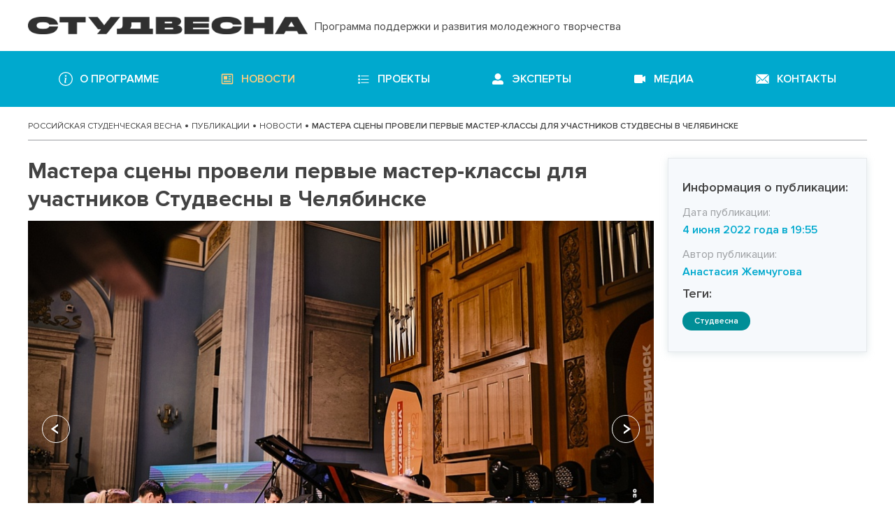

--- FILE ---
content_type: text/html; charset=UTF-8
request_url: https://studvesna.ruy.ru/press/news/mastera-stseny-proveli-pervye-master-klassy-dlya-uchastnikov-studvesny-v-chelyabinske-/
body_size: 10124
content:
<!DOCTYPE html>
<html>
<head>
    <meta charset="UTF-8">
    <meta content="IE=edge,chrome=1" http-equiv="X-UA-Compatible">
    <meta name="viewport" content="width=device-width, initial-scale=1">
    <title>Новости - Российская студенческая весна | Программа поддержки и развития студенческого творчества</title>
    <meta http-equiv="Content-Type" content="text/html; charset=UTF-8" />
<meta name="robots" content="index, follow" />
<link href="/bitrix/cache/css/mp/studvesna/page_235b23771773a5cb7d66cf3d0d2be7c0/page_235b23771773a5cb7d66cf3d0d2be7c0_v1.css?17643341051682" type="text/css"  rel="stylesheet" />
<link href="/bitrix/cache/css/mp/studvesna/template_e724af7b90666ae94e7896a09e14718e/template_e724af7b90666ae94e7896a09e14718e_v1.css?176433410581682" type="text/css"  data-template-style="true" rel="stylesheet" />
<script>if(!window.BX)window.BX={};if(!window.BX.message)window.BX.message=function(mess){if(typeof mess==='object'){for(let i in mess) {BX.message[i]=mess[i];} return true;}};</script>
<script>(window.BX||top.BX).message({"JS_CORE_LOADING":"Загрузка...","JS_CORE_NO_DATA":"- Нет данных -","JS_CORE_WINDOW_CLOSE":"Закрыть","JS_CORE_WINDOW_EXPAND":"Развернуть","JS_CORE_WINDOW_NARROW":"Свернуть в окно","JS_CORE_WINDOW_SAVE":"Сохранить","JS_CORE_WINDOW_CANCEL":"Отменить","JS_CORE_WINDOW_CONTINUE":"Продолжить","JS_CORE_H":"ч","JS_CORE_M":"м","JS_CORE_S":"с","JSADM_AI_HIDE_EXTRA":"Скрыть лишние","JSADM_AI_ALL_NOTIF":"Показать все","JSADM_AUTH_REQ":"Требуется авторизация!","JS_CORE_WINDOW_AUTH":"Войти","JS_CORE_IMAGE_FULL":"Полный размер"});</script>

<script src="/bitrix/js/main/core/core.min.js?1737190453225181"></script>

<script>BX.Runtime.registerExtension({"name":"main.core","namespace":"BX","loaded":true});</script>
<script>BX.setJSList(["\/bitrix\/js\/main\/core\/core_ajax.js","\/bitrix\/js\/main\/core\/core_promise.js","\/bitrix\/js\/main\/polyfill\/promise\/js\/promise.js","\/bitrix\/js\/main\/loadext\/loadext.js","\/bitrix\/js\/main\/loadext\/extension.js","\/bitrix\/js\/main\/polyfill\/promise\/js\/promise.js","\/bitrix\/js\/main\/polyfill\/find\/js\/find.js","\/bitrix\/js\/main\/polyfill\/includes\/js\/includes.js","\/bitrix\/js\/main\/polyfill\/matches\/js\/matches.js","\/bitrix\/js\/ui\/polyfill\/closest\/js\/closest.js","\/bitrix\/js\/main\/polyfill\/fill\/main.polyfill.fill.js","\/bitrix\/js\/main\/polyfill\/find\/js\/find.js","\/bitrix\/js\/main\/polyfill\/matches\/js\/matches.js","\/bitrix\/js\/main\/polyfill\/core\/dist\/polyfill.bundle.js","\/bitrix\/js\/main\/core\/core.js","\/bitrix\/js\/main\/polyfill\/intersectionobserver\/js\/intersectionobserver.js","\/bitrix\/js\/main\/lazyload\/dist\/lazyload.bundle.js","\/bitrix\/js\/main\/polyfill\/core\/dist\/polyfill.bundle.js","\/bitrix\/js\/main\/parambag\/dist\/parambag.bundle.js"]);
</script>
<script>BX.Runtime.registerExtension({"name":"ui.dexie","namespace":"BX.Dexie3","loaded":true});</script>
<script>BX.Runtime.registerExtension({"name":"ls","namespace":"window","loaded":true});</script>
<script>BX.Runtime.registerExtension({"name":"fx","namespace":"window","loaded":true});</script>
<script>BX.Runtime.registerExtension({"name":"fc","namespace":"window","loaded":true});</script>
<script>(window.BX||top.BX).message({"LANGUAGE_ID":"ru","FORMAT_DATE":"DD.MM.YYYY","FORMAT_DATETIME":"DD.MM.YYYY HH:MI:SS","COOKIE_PREFIX":"BITRIX_SM","SERVER_TZ_OFFSET":"10800","UTF_MODE":"Y","SITE_ID":"mp","SITE_DIR":"\/","USER_ID":"","SERVER_TIME":1764876755,"USER_TZ_OFFSET":0,"USER_TZ_AUTO":"Y","bitrix_sessid":"9ae8f2f00a19cd999fe0704ee121c21e"});</script>


<script  src="/bitrix/cache/js/mp/studvesna/kernel_main/kernel_main_v1.js?1764338881155624"></script>
<script src="/bitrix/js/ui/dexie/dist/dexie3.bundle.min.js?173718829088274"></script>
<script src="/bitrix/js/main/core/core_ls.min.js?17371904612683"></script>
<script src="/bitrix/js/main/core/core_frame_cache.min.js?173719046111132"></script>
<script>BX.setJSList(["\/bitrix\/js\/main\/core\/core_fx.js","\/bitrix\/js\/main\/session.js","\/bitrix\/js\/main\/pageobject\/pageobject.js","\/bitrix\/js\/main\/core\/core_window.js","\/bitrix\/js\/main\/date\/main.date.js","\/bitrix\/js\/main\/core\/core_date.js","\/bitrix\/js\/main\/utils.js","\/bitrix\/components\/bitrix\/search.title\/script.js","\/local\/templates\/studvesna\/js\/vendors.js","\/local\/templates\/studvesna\/js\/app.js","\/local\/templates\/studvesna\/js\/custom.js"]);</script>
<script>BX.setCSSList(["\/local\/templates\/studvesna\/components\/bitrix\/main.share\/universal\/style.css","\/local\/templates\/studvesna\/css\/vendors.css","\/local\/templates\/studvesna\/css\/app.css","\/local\/templates\/studvesna\/components\/bitrix\/breadcrumb\/universal\/style.css","\/local\/templates\/studvesna\/styles.css","\/local\/templates\/studvesna\/template_styles.css"]);</script>
<!-- dev2fun module opengraph -->
<meta property="og:title" content="Новости - Российская студенческая весна | Программа поддержки и развития студенческого творчества"/>
<meta property="og:url" content="https://studvesna.ruy.ru/press/news/mastera-stseny-proveli-pervye-master-klassy-dlya-uchastnikov-studvesny-v-chelyabinske-/"/>
<meta property="og:type" content="website"/>
<meta property="og:site_name" content="РСМ_Студенческая весна"/>
<meta property="og:image" content="https://studvesna.ruy.ru/upload/dev2fun_opengraph/9ac/9ac9ba9536d01d6bdfb8a2e38d268a55.png"/>
<meta property="og:image:type" content="image/png"/>
<meta property="og:image:width" content="1200"/>
<meta property="og:image:height" content="630"/>
<!-- /dev2fun module opengraph -->



<script  src="/bitrix/cache/js/mp/studvesna/template_a8d74ec68addca668e8e3c2d6654cfdc/template_a8d74ec68addca668e8e3c2d6654cfdc_v1.js?1764334166339192"></script>
<script>var _ba = _ba || []; _ba.push(["aid", "8ea1430fe0972fa26d323ab09766f7c4"]); _ba.push(["host", "studvesna.ruy.ru"]); (function() {var ba = document.createElement("script"); ba.type = "text/javascript"; ba.async = true;ba.src = (document.location.protocol == "https:" ? "https://" : "http://") + "bitrix.info/ba.js";var s = document.getElementsByTagName("script")[0];s.parentNode.insertBefore(ba, s);})();</script>


    <link rel="shortcut icon" href="/local/templates/studvesna/images/favicon.ico" type="image/x-icon">
    <link rel="apple-touch-icon" href="/local/templates/studvesna/images/apple-touch-icon.png" type="image/png">
    <link rel="icon" sizes="32x32" href="/local/templates/studvesna/images/favicon-32x32.png" type="image/png">
    <link rel="icon" sizes="16x16" href="/local/templates/studvesna/images/favicon-16x16.png" type="image/png">
        </head>
<body>
    <div id="panel">
            </div>
        <div class="wrapper ">
                    <div class="decor">
                <div class="decor__item decor__item--parachute"><img src="/local/templates/studvesna/images/decor-parachute.svg" alt=""></div>
                <div class="decor__item decor__item--rect"><img src="/local/templates/studvesna/images/decor-rect.svg" alt=""></div>
                <div class="decor__item decor__item--gwave"><img src="/local/templates/studvesna/images/decor-wave.svg" alt=""></div>
                <div class="decor__item decor__item--hello"><img src="/local/templates/studvesna/images/decor-hello.svg" alt=""></div>
                <div class="decor__item decor__item--x"><img src="/local/templates/studvesna/images/decor-x.svg" alt=""></div>
                <div class="decor__item decor__item--circle2"><img src="/local/templates/studvesna/images/decor-circle.svg" alt=""></div>
                <div class="decor__item decor__item--gwave1"><img src="/local/templates/studvesna/images/decor-wave1.svg" alt=""></div>
                <div class="decor__item decor__item--circle3"><img src="/local/templates/studvesna/images/decor-circle1.svg" alt=""></div>
                <div class="decor__item decor__item--rect1"><img src="/local/templates/studvesna/images/decor-rect1.svg" alt=""></div>
                <div class="decor__item decor__item--town"><img src="/local/templates/studvesna/images/decor-town.svg" alt=""></div>
            </div>
                <header class="header">
            <div class="container">
                <div class="header__attic">
                    <a class="header__logo" href="/"">
                        <img class="header__logo-icon header__logo-icon--home" src="/local/templates/studvesna/images/logonew.png" alt="">
                        <img class="header__logo-icon" src="/local/templates/studvesna/images/logoblack.png" alt="">
                        <div class="header__logo-text">
                            <div class="header__logo-title">
                                                            </div>
                            <div class="header__logo-info">
                                Программа поддержки и развития молодежного творчества                            </div>
                        </div>
                    </a>
                    <div class="header__right">
                        <!-- <a class="header__btn button-decor header__btn--decor" href="https://dobro.ru/event/10044774" target="_blank">Стать волонтером весны</a> -->
                                                <!-- <a class="header__btn header__btn--logo" href="//government.ru/news/41765/"><img src="/local/templates/studvesna/images/YoS_logo3.png" alt=""></a> -->
                       
                    </div>
                    <button class="header__burger">
                        <div class="header__line"></div>
                    </button>
                </div>
                <div class="header__mobile-btns">
                   <!-- <a class="header__btn header__btn--mobile button-decor" href="#">
                        Стать волонтером весны</a>
                     <a class="header__btn header__btn--logo" href="//government.ru/news/41765/">
                        <img src="/local/templates/studvesna/images/YoS_logo3.png" alt=""></a> -->
                </div>
            </div>
            <!--nav.header__nav.header__nav--light-->
            <nav class="header__nav">
                <div class="container">
                            <div class="header__nav-title">Меню</div>
    <ul class="header__list">
                                    <li class="header__item   ">
                    <a class="header__link" href="/about-program/">
                                                    <svg width="20" height="20" fill="none" xmlns="http://www.w3.org/2000/svg"><path fill-rule="evenodd" clip-rule="evenodd" d="M10 18.75a8.75 8.75 0 100-17.5 8.75 8.75 0 000 17.5zM10 20a10 10 0 100-20 10 10 0 000 20z" fill="#fff"></path><path d="M11.162 8.234l-2.862.36-.103.474.563.104c.367.087.44.22.36.586l-.923 4.335c-.242 1.121.132 1.649 1.01 1.649.682 0 1.473-.315 1.832-.748l.11-.52c-.25.22-.615.308-.858.308-.344 0-.469-.241-.38-.666l1.251-5.882zM10 6.875a1.25 1.25 0 100-2.5 1.25 1.25 0 000 2.5z" fill="#fff"></path></svg>                                                <div class="header__item-text">
                            О программе                        </div>
                                            </a>
                                    </li>
                                                <li class="header__item header__item--active  ">
                    <a class="header__link" href="/press/news/">
                                                    <svg width="20" height="20" fill="none" xmlns="http://www.w3.org/2000/svg"><path d="M16.562 2.5H3.437c-.976 0-1.77.748-1.77 1.667v11.666c0 .92.794 1.667 1.77 1.667h13.125c.977 0 1.771-.747 1.771-1.667V4.167c0-.92-.794-1.667-1.77-1.667zm0 13.333H3.437c-.047 0-.08-.013-.094-.013-.006 0-.009.002-.01.007l-.01-11.622c.006-.008.043-.038.114-.038h13.125c.066 0 .102.023.104.006l.01 11.622c-.005.008-.043.038-.114.038z" fill="#fff"></path><path d="M5 5.834h5v5H5v-5zm5.833 6.667H5v1.666h10v-1.666h-4.167zm.834-3.334H15v1.667h-3.333V9.167zm0-3.333H15v1.667h-3.333V5.834z" fill="#fff"></path></svg>                                                <div class="header__item-text">
                            Новости                        </div>
                                            </a>
                                    </li>
                                                <li class="header__item   ">
                    <a class="header__link" href="/projects/">
                                                    <svg width="20" height="20" fill="none" xmlns="http://www.w3.org/2000/svg"><path fill-rule="evenodd" clip-rule="evenodd" d="M6.234 15.224c0-.157.06-.307.165-.418a.55.55 0 01.398-.173h10.13a.55.55 0 01.399.173c.105.11.164.26.164.418 0 .156-.059.307-.164.418a.55.55 0 01-.399.173H6.797a.55.55 0 01-.398-.173.606.606 0 01-.165-.418zm0-4.728c0-.157.06-.307.165-.418a.55.55 0 01.398-.173h10.13a.55.55 0 01.399.173c.105.111.164.261.164.418 0 .157-.059.307-.164.418a.55.55 0 01-.399.173H6.797a.55.55 0 01-.398-.173.606.606 0 01-.165-.418zm0-4.727c0-.157.06-.307.165-.418a.55.55 0 01.398-.173h10.13a.55.55 0 01.399.173c.105.11.164.26.164.418 0 .156-.059.307-.164.418a.55.55 0 01-.399.173H6.797a.55.55 0 01-.398-.173.606.606 0 01-.165-.418z" fill="#fff"></path><path d="M3.303 4.225a.32.32 0 01.11-.163.294.294 0 01.36 0 .32.32 0 01.11.163l.183.626c.04.136.158.23.29.23h.62c.292 0 .417.393.185.582l-.527.43a.328.328 0 00-.105.16.343.343 0 000 .194l.194.672c.088.303-.24.546-.476.355l-.47-.383a.291.291 0 00-.368 0l-.47.382c-.236.192-.562-.051-.476-.354l.195-.673a.343.343 0 000-.194.328.328 0 00-.106-.16l-.527-.429c-.232-.189-.107-.582.185-.582h.619c.066 0 .13-.023.182-.064a.32.32 0 00.11-.166l.182-.626zm0 4.728a.32.32 0 01.11-.163.294.294 0 01.36 0 .32.32 0 01.11.163l.183.626c.04.136.158.23.29.23h.62c.292 0 .417.393.185.582l-.527.429a.328.328 0 00-.105.16.343.343 0 000 .194l.194.673c.088.301-.24.546-.476.354l-.47-.382a.291.291 0 00-.368 0l-.47.381c-.236.193-.562-.05-.476-.353l.195-.674a.343.343 0 000-.194.328.328 0 00-.106-.16l-.527-.428c-.232-.19-.107-.583.185-.583h.619c.066 0 .13-.022.182-.064a.32.32 0 00.11-.165l.182-.626zm0 4.727a.32.32 0 01.11-.163.294.294 0 01.36 0 .32.32 0 01.11.163l.183.626c.04.136.158.23.29.23h.62c.292 0 .417.393.185.582l-.527.43a.327.327 0 00-.105.16.343.343 0 000 .194l.194.672c.088.302-.24.546-.476.355l-.47-.383a.292.292 0 00-.368 0l-.47.382c-.236.192-.562-.051-.476-.354l.195-.673a.343.343 0 000-.194.328.328 0 00-.106-.16l-.527-.429c-.232-.189-.107-.582.185-.582h.619c.066 0 .13-.023.182-.064a.32.32 0 00.11-.166l.182-.626z" fill="#fff"></path></svg>                                                <div class="header__item-text">
                            Проекты                        </div>
                                            </a>
                                    </li>
                                                <li class="header__item   ">
                    <a class="header__link" href="/experts/">
                                                    <svg width="20" height="20" fill="none" xmlns="http://www.w3.org/2000/svg"><path d="M10 11a4.501 4.501 0 000-9 4.501 4.501 0 000 9zm4 1h-1.722a5.445 5.445 0 01-4.556 0H6a4 4 0 00-4 4v.5A1.5 1.5 0 003.5 18h13a1.5 1.5 0 001.5-1.5V16a4 4 0 00-4-4z" fill="#fff"></path></svg>                                                <div class="header__item-text">
                            Эксперты                        </div>
                                            </a>
                                    </li>
                                                <li class="header__item   ">
                    <a class="header__link" href="/media/">
                                                    <svg width="20" height="20" fill="none" xmlns="http://www.w3.org/2000/svg"><path d="M17.235 5.675L14.048 7.45V5a.994.994 0 00-.297-.707A1.018 1.018 0 0013.036 4H3.929c-.537 0-1.052.21-1.431.586-.38.375-.593.884-.593 1.414v8c0 .53.213 1.04.593 1.414.38.375.894.586 1.43.586h9.108c.268 0 .526-.105.715-.293a.994.994 0 00.297-.707v-2.46l3.187 1.775a.561.561 0 00.77-.16.545.545 0 00.09-.27V6.1a.547.547 0 00-.306-.457.563.563 0 00-.554.032z" fill="#fff"></path></svg>                                                <div class="header__item-text">
                            Медиа                        </div>
                                            </a>
                                    </li>
                                                <li class="header__item   ">
                    <a class="header__link" href="/contacts/federalnaya-direktsiya/">
                                                    <svg width="21" height="20" fill="none" xmlns="http://www.w3.org/2000/svg"><path d="M18.86 3.334a1.224 1.224 0 00-.24 0H2.287a1.22 1.22 0 00-.31.044l8.43 7.995 8.452-8.039z" fill="#fff"></path><path d="M19.723 4.105l-8.494 8.056a1.197 1.197 0 01-.822.323c-.308 0-.604-.116-.823-.323L1.167 4.167c-.026.09-.04.183-.041.277v11.111c0 .295.123.578.342.786.218.208.515.326.825.326h16.333c.31 0 .606-.118.825-.326.219-.208.342-.49.342-.786V4.446a1.062 1.062 0 00-.07-.34zM3.092 15.555H2.28v-.794l4.24-4.005.823.783-4.252 4.017zm15.522 0h-.816l-4.253-4.016.823-.784 4.24 4.006.006.795z" fill="#fff"></path></svg>                                                <div class="header__item-text">
                            Контакты                        </div>
                                            </a>
                                    </li>
                        </ul>
                    <div class="header__m-contacts">
                        <div class="header__m-contact"><span>Горячая линия:</span><a href="tel:"></a></div>
                        <div class="header__m-contact"><a href="mailto:"></a></div>
                        <div class="header__s-list header__s-list--mobile"><a class="header__s-item" href="https://vk.com/studvesnarsm"><img src="/local/templates/studvesna/images/vk-w.svg" alt=""></a><a class="header__s-item" width="23px!important" href="https://t.me/studvesna_rsv"><img width="23px!important" src="/local/templates/studvesna/images/tg.svg" alt=""></a></div>
                    </div>
                </div>
            </nav>
        </header>
        <div class="content">
            <main class="main">
                <div class="container">
                                                                        <div class="breadcrumbs" itemprop="http://schema.org/breadcrumb" itemscope itemtype="http://schema.org/BreadcrumbList"><ul class="breadcrumbs__list">
			<li class="breadcrumbs__item" id="bx_breadcrumb_0" itemprop="itemListElement" itemscope itemtype="http://schema.org/ListItem">
				<a class="breadcrumbs__link" href="/" title="Российская студенческая весна" itemprop="item">
					<span itemprop="name">Российская студенческая весна</span>
				</a>
				<meta itemprop="position" content="1" />
			</li>
			<li class="breadcrumbs__item" id="bx_breadcrumb_1" itemprop="itemListElement" itemscope itemtype="http://schema.org/ListItem">
				<a class="breadcrumbs__link" href="/press/" title="Публикации" itemprop="item">
					<span itemprop="name">Публикации</span>
				</a>
				<meta itemprop="position" content="2" />
			</li>
			<li class="breadcrumbs__item" id="bx_breadcrumb_2" itemprop="itemListElement" itemscope itemtype="http://schema.org/ListItem">
				<a class="breadcrumbs__link" href="/press/news/" title="Новости" itemprop="item">
					<span itemprop="name">Новости</span>
				</a>
				<meta itemprop="position" content="3" />
			</li>
			<li class="breadcrumbs__item">
				<span>Мастера сцены провели первые мастер-классы для участников Студвесны в Челябинске  </span>
			</li></ul></div>                                                                            <div class="aside-wrapper">
                            <div class="aside-wrapper__content">
                                                            <h1 class="indent no-upper">
                                    Мастера сцены провели первые мастер-классы для участников Студвесны в Челябинске                                  </h1>
                                                                                                            <div class="slider-sync">
            <div class="slider-sync__for" data-slide-count="1" data-slide-show="1">
                                    <div class="slider-sync__item"><img src="/upload/resize_cache/iblock/69a/900_700_0/ygjYYgGZZ3dZQMhhtx_zcRL78pEHGm822o91Cx29lL7bxHBgMHWzHWfshWSdj2XsWMgbgCiQ99v6HRdLXtdEGQ53.jpeg" alt=""></div>
                                    <div class="slider-sync__item"><img src="/upload/resize_cache/iblock/dd4/900_700_0/UD1SeD5pbAwA1ZQg05rnyyEIJ9Hex2xZ6ixkxnK7bDs7UjwBOW30FnBL6Ur7t3sHS97wuoA9gGdWUQyOEA_rZpAu.jpeg" alt=""></div>
                            </div>
            <div class="slider-sync__nav" data-slide-count="2" data-slide-show="1">
                                    <div class="slider-sync__item"><img src="/upload/resize_cache/iblock/69a/160_120_0/ygjYYgGZZ3dZQMhhtx_zcRL78pEHGm822o91Cx29lL7bxHBgMHWzHWfshWSdj2XsWMgbgCiQ99v6HRdLXtdEGQ53.jpeg" alt=""></div>
                                    <div class="slider-sync__item"><img src="/upload/resize_cache/iblock/dd4/160_120_0/UD1SeD5pbAwA1ZQg05rnyyEIJ9Hex2xZ6ixkxnK7bDs7UjwBOW30FnBL6Ur7t3sHS97wuoA9gGdWUQyOEA_rZpAu.jpeg" alt=""></div>
                            </div>
        </div>
    <div class="text text--indent">
            <p>
 <span style="font-weight: 700;">На Всероссийском фестивале «Российская студенческая весна» профессиональных образовательных организаций в Челябинске прошли первые мастер-классы от экспертов фестиваля.&nbsp;</span>
</p>
<p>
	 Студенческая весна на протяжении нескольких лет является не только пространством для реализации творческих возможностей, но и уникальной образовательной площадкой. Мастер-классы и лекции от экспертов в период конкурсных дней пройдут&nbsp;для участников всех направлений.
</p>
<p>
	 Большим сюрпризом для участников танцевального направления стал мастер-класс по «Contemporary» от хореографа <span style="font-weight: 700;">Бориса Шипулина</span>. Участники узнали еще больше о современном сценическом танце и прокачали свои знания. Мастер-класс состоял из двух частей: разогрева и изучению нескольких танцевальных связок. Танцоры выдохнули после тяжёлого конкурсного дня и отдохнули в творческой обстановке.&nbsp;
</p>
<p>
 <span style="font-style: italic;">«Мастер-класс очень понравился, я хорошо провела время.&nbsp; Больше всего понравилось, что мы коннектимся не между своими коллективами, а с другими участниками. И находим новые знакомства», </span>- поделилась впечатлениями участница из Кировской области <span style="font-weight: 700;">Алина Эрдман</span>.<br>
	 Актер театра «Лицедеи» <span style="font-weight: 700;">Юрий Мунтян</span> пообщался с ребятами на тему «Клоунада и пантомима». Слушателями стали участники направления оригинальный жанр. <span style="font-style: italic;">«Клоунада - это&nbsp;не просто жанр, а настоящее искусство на грани! Спасибо за такой крутой мастер-класс и за возможность еще раз влюбиться в дело, которое по -&nbsp;настоящему важно для меня»,</span> - поделилась своими впечатлениями одна из участниц фестиваля.
</p>
<p>
	 Творческую встречу по теме<span style="font-weight: 700;"> </span>«Образная сфера в музыкальном произведении» провел пианист <span style="font-weight: 700;">Максим Пружинский</span>. Участники встречи в камерной обстановке узнали о том как создавать образы, чувства с помощью мелодии и получили обратную связь от эксперта.
</p>
<p>
 <span style="font-style: italic;">«Мне понравилось, какие советы давал член жюри. Ещё он&nbsp; сыграл пару музыкальных композиций. Я погрузилась в мир музыки, отдохнула на этом мастер-классе. Сейчас у нас очень плотный график, мало спим и отдыхаем, а это встреча стала глотком чистого воздуха», -</span> рассказала <span style="font-weight: 700;">Анастасия Логачева</span> из Санкт-Петербурга.&nbsp;
</p>
<p>
	 В Филармонии прошла встреча участников вокального направления с исполнительницей русских песен <span style="font-weight: 700;">Мариной Девятовой</span>. На встрече певица раскрыла секреты сольного вокала, поделилась впечатлениями и ответила на вопросы участников. В конце встречи Марина спела а капелла с участниками фестиваля на одной сцене.&nbsp;
</p>
<p>
	 «Мастер—класс пошел потрясающе. Марина Девятова действительно профи. Рассказывала о том, как себя подать на сцене, очень важные позиционные вокальные вещи. А зафиналила творческую встречу песней с участниками. Марина отвечала на все вопросы участников. Очень эмоциональная и настоящая! С большой душой,подачей!» — поделилась своими эмоциями <span style="font-weight: 700;">Олеся Мосенжук </span>Челябинской области.&nbsp;
</p>
 Завтра участников ждет не менее насыщенный день. Для танцевального трека в 19:00 пройдут два мастер-класса от заслуженного артиста РФ <span style="font-weight: 700;">Рамиля Мехдиева</span> и участницы 1 сезона телевизионного проекта «Танцы на ТНТ» <span style="font-weight: 700;">Елизаветы Дружининой</span>. В зале органной и камерной музыки «Родина» чемпион мира по битбоксу<span style="font-weight: 700;"> Вахтанг</span> проведет мастер-класс&nbsp; «Чувствуй ритм своего сердца». Для вокального направления состоится творческая встреча с саунд-продюсером телепередачи&nbsp; «Фабрика звезд» и «Новая Фабрика»&nbsp; <span style="font-weight: 700;">Владимиром Коробкой</span>. В шатре РСМ в фестивальном городке участники встретятся с <span style="color: #222222;">художественным руководителем Казанского камерного театра «SDVIG» </span> <span style="font-weight: 700;">Александром Фельдманом, </span>а на главной сцене фестивального городка можно будет научиться основам диджеинга.    </div>
<div class="holder holder--between">
            <a class="button"  href="/press/news/na-festivale-v-chelyabinske-nachala-svoyu-rabotu-tv-studiya-v-che/">
            <img src="/local/templates/studvesna/images/arrow-prev.svg" alt=""><span>
                Предыдущая новость            </span>
        </a>
                <a class="button" href="/press/news/v-chelyabinske-nachali-rabotu-konkursnye-ploshchadki-studvesny/">
            <span>
                Следующая новость            </span><img src="/local/templates/studvesna/images/arrow-next.svg" alt="">
        </a>
    </div>
                                    </div>
                    <aside class="aside-wrapper__sidebar">
                        <div class="aside-wrapper__inner" data-sticky-container>
                            <div class="sidebar js-sticky" data-margin-top='20'>
                                                                    <div class="sidebar__block">
        <div class="sidebar__part">
            <div class="sidebar__title">Информация о публикации:</div>
            <div class="sidebar__sub">Дата публикации:</div>
            <div class="sidebar__info">4 июня 2022 года  в 19:55</div>
                            <div class="sidebar__sub">Автор публикации:</div>
                <div class="sidebar__info">Анастасия Жемчугова</div>
                    </div>
                    <div class="sidebar__part">
                <div class="sidebar__title">Теги:</div>
                <div class="tags">
                                            <a class="tags__item tags__item--sea" href="/search/?tags=Студвесна">Студвесна</a>
                                    </div>
            </div>
                        <!-- <div class="sidebar__part">
            <div class="sidebar__title">Поделиться статьей в:</div>
            <div class="socials">
                	<div class="socials">
		                
	<a
		href="http://twitter.com/home/?status=https%3A%2F%2Fstudvesna.ruy.ru%2Fpress%2Fnews%2Fmastera-stseny-proveli-pervye-master-klassy-dlya-uchastnikov-studvesny-v-chelyabinske-%2F+%D0%9C%D0%B0%D1%81%D1%82%D0%B5%D1%80%D0%B0+%D1%81%D1%86%D0%B5%D0%BD%D1%8B+%D0%BF%D1%80%D0%BE%D0%B2%D0%B5%D0%BB%D0%B8+%D0%BF%D0%B5%D1%80%D0%B2%D1%8B%D0%B5+%D0%BC%D0%B0%D1%81%D1%82%D0%B5%D1%80-%D0%BA%D0%BB%D0%B0%D1%81%D1%81%D1%8B+%D0%B4%D0%BB%D1%8F+%D1%83%D1%87%D0%B0%D1%81%D1%82%D0%BD%D0%B8%D0%BA%D0%BE%D0%B2+%D0%A1%D1%82%D1%83%D0%B4%D0%B2%D0%B5%D1%81%D0%BD%D1%8B+%D0%B2+%D0%A7%D0%B5%D0%BB%D1%8F%D0%B1%D0%B8%D0%BD%D1%81%D0%BA%D0%B5++"
		onclick="window.open(this.href,'','toolbar=0,status=0,width=711,height=437');return false;"
		target="_blank"
		class="main-share-twitter"
		rel="nofollow"
		title="Twitter"
	></a>
                            
<a
	href="http://www.facebook.com/share.php?u=https%3A%2F%2Fstudvesna.ruy.ru%2Fpress%2Fnews%2Fmastera-stseny-proveli-pervye-master-klassy-dlya-uchastnikov-studvesny-v-chelyabinske-%2F&t=%D0%9C%D0%B0%D1%81%D1%82%D0%B5%D1%80%D0%B0+%D1%81%D1%86%D0%B5%D0%BD%D1%8B+%D0%BF%D1%80%D0%BE%D0%B2%D0%B5%D0%BB%D0%B8+%D0%BF%D0%B5%D1%80%D0%B2%D1%8B%D0%B5+%D0%BC%D0%B0%D1%81%D1%82%D0%B5%D1%80-%D0%BA%D0%BB%D0%B0%D1%81%D1%81%D1%8B+%D0%B4%D0%BB%D1%8F+%D1%83%D1%87%D0%B0%D1%81%D1%82%D0%BD%D0%B8%D0%BA%D0%BE%D0%B2+%D0%A1%D1%82%D1%83%D0%B4%D0%B2%D0%B5%D1%81%D0%BD%D1%8B+%D0%B2+%D0%A7%D0%B5%D0%BB%D1%8F%D0%B1%D0%B8%D0%BD%D1%81%D0%BA%D0%B5++"
	onclick="window.open(this.href,'','toolbar=0,status=0,width=611,height=231');return false;"
	target="_blank"
	class="main-share-facebook"
	rel="nofollow"
	title="Facebook"
></a>
                            
<a
	href="http://vkontakte.ru/share.php?url=https%3A%2F%2Fstudvesna.ruy.ru%2Fpress%2Fnews%2Fmastera-stseny-proveli-pervye-master-klassy-dlya-uchastnikov-studvesny-v-chelyabinske-%2F&title=%D0%9C%D0%B0%D1%81%D1%82%D0%B5%D1%80%D0%B0+%D1%81%D1%86%D0%B5%D0%BD%D1%8B+%D0%BF%D1%80%D0%BE%D0%B2%D0%B5%D0%BB%D0%B8+%D0%BF%D0%B5%D1%80%D0%B2%D1%8B%D0%B5+%D0%BC%D0%B0%D1%81%D1%82%D0%B5%D1%80-%D0%BA%D0%BB%D0%B0%D1%81%D1%81%D1%8B+%D0%B4%D0%BB%D1%8F+%D1%83%D1%87%D0%B0%D1%81%D1%82%D0%BD%D0%B8%D0%BA%D0%BE%D0%B2+%D0%A1%D1%82%D1%83%D0%B4%D0%B2%D0%B5%D1%81%D0%BD%D1%8B+%D0%B2+%D0%A7%D0%B5%D0%BB%D1%8F%D0%B1%D0%B8%D0%BD%D1%81%D0%BA%D0%B5++"
	onclick="window.open(this.href,'','toolbar=0,status=0,width=626,height=436');return false;"
	target="_blank"
	class="socials__item"
	rel="nofollow"
	title="ВКонтакте"
><img src="/local/templates/studvesna/components/bitrix/main.share/universal/images/icon-vk.svg"></a>
            	</div>
	            </div>
        </div> -->
    </div>
                                                                                                                                                                                                                                                                                                </div>
                        </div>
                    </aside>
                    </div>
                            </div>
        </main>
    </div>
    <footer class="footer">
        <div class="container">
            <div class="footer__block"><a class="footer__logo" href="/"><img class="footer__logo-icon" src="/local/templates/studvesna/images/logonew.png" alt="">
                    <div class="footer__logo-text">
                        <div class="footer__logo-title">
							                        </div>
                        <div class="footer__logo-info">
                            Программа поддержки и развития молодежного творчества                        </div>
                    </div></a>
                        <div class="footer__actions" id="title-search">
        <form class="form" action="/search/index.php" method="post">
            <div class="input input--dark">
                <input type="search" id="title-search-input" name="q" placeholder="Поиск..." autocomplete="off" >
                <button type="submit"></button>
            </div>
        </form>
            </div>
<script>
	BX.ready(function(){
		new JCTitleSearch({
			'AJAX_PAGE' : '/press/news/mastera-stseny-proveli-pervye-master-klassy-dlya-uchastnikov-studvesny-v-chelyabinske-/',
			'CONTAINER_ID': 'title-search',
			'INPUT_ID': 'title-search-input',
			'MIN_QUERY_LEN': 2
		});
	});
</script>
            </div>
            <div class="footer__block">
                <div class="footer__part">
                    <div class="footer__title">
                        Пресс-служба:                    </div>
                    <ul class="footer__list">
                                                <li><img src="/local/templates/studvesna/images/phone-icon.svg" alt=""><a href="tel:+7 (905) 074-83-01">
                                +7 (905) 074-83-01                            </a></li>
                        <li><img src="/local/templates/studvesna/images/mail-icon.svg" alt=""><a href="mailto:pressa@ruy.ru">
                                pressa@ruy.ru                        </a></li>
                    </ul>
                </div>
                <div class="footer__part">
                    <div class="footer__title">
                        Адрес:                    </div>
                    <ul class="footer__list">
                        <li><img src="/local/templates/studvesna/images/place-wight-icon.svg" alt=""><span>
                                101990, Москва, Маросейка, 3/13 с1
                            </span></li>
                                                <li><img src="/local/templates/studvesna/images/mail-icon.svg" alt=""><a href="mailto:mail@studvesna.info">
                            mail@studvesna.info                        </a></li>
                    </ul>
                </div>
                <div class="footer__part">
                    <div class="footer__title">
                        Наши соц.сети:                    </div>
                    <div class="footer__s-list">
                        <a class="footer__s-item" href="https://vk.com/studvesnarsm"><img width="23px" src="/local/templates/studvesna/images/f-vk.svg" alt=""></a>
<a width="23px!important" class="footer__s-item" href="https://t.me/studvesna_rsv "><img width="23px!important" src="/local/templates/studvesna/images/tg.svg" alt=""></a>
<a width="23px!important" class="footer__s-item" href="https://max.ru/studvesna "><img width="55px!important" src="/local/templates/studvesna/images/max.png" alt=""></a>
                    </div>
                </div>
                <div class="footer__part">

                </div>
            </div>
        </div>
    </footer>
    <div class="popup mfp-hide" id="subscribe_popup">
    <div class="popup__content">
        <div class="popup__title">Пожалуйста, введите ваш email</div>
        <p class="popup__desc">Мы будем отправлять вам оповещения о публикации новостей</p>
        <form class="form" action="/subscribe/index.php" method="post" id="subscription-form">
            <input type="hidden" name="RUB_ID[]" value="2">
            <div class="form__row">
                <div class="input input--popup input--small">
                    <input type="email" placeholder="Введите email" name="sf_EMAIL">
                    <img class="input__icon" src="/local/templates/studvesna/images/mail.svg" alt="">
                </div>
            </div>
            <div class="holder holder--center">
                <button class="button" type="submit">Отправить</button>
            </div>
        </form>
    </div>
</div>    <div class="popup mfp-hide" id="success_popup">
        <div class="popup__content">
            <div class="popup__title">Успешно!</div>
            <p class="popup__desc">Вы успешно подписались на обновления нашего сайта! Теперь вам будут приходить письма на почту.</p>
            <div class="popup__pic"><img src="/local/templates/studvesna/images/popup-success.svg"></div>
            <div class="popup__holder"><a class="button" href="/">На главную</a></div>
        </div>
    </div>
    <div class="popup mfp-hide" id="error_popup">
        <div class="popup__content">
            <div class="popup__title">Что-то пошло не так!</div>
            <p class="popup__desc">Произошла ошибка. Попробуйте повторить позже.</p>
            <div class="popup__pic"><img src="/local/templates/studvesna/images/popup-error.svg"></div>
            <div class="popup__holder"><a class="button" href="/">На главную</a></div>
        </div>
    </div>
    <div class="popup mfp-hide" id="expert_popup">
        <div class="popup__content">
            <div class="popup__block">
                <div class="popup__face"><img src="/local/templates/studvesna/images/expert-2.jpg"></div>
                <div class="popup__info">
                    <div class="popup__title"></div>
                    <div class="socials socials--clear">
                    </div>
                </div>
            </div>

            <div class="text">
                <p></p>
                <ul></ul>
            </div>
        </div>
    </div>
    </div>
        </body>
</html>

--- FILE ---
content_type: text/css
request_url: https://studvesna.ruy.ru/bitrix/cache/css/mp/studvesna/page_235b23771773a5cb7d66cf3d0d2be7c0/page_235b23771773a5cb7d66cf3d0d2be7c0_v1.css?17643341051682
body_size: 477
content:


/* Start:/local/templates/studvesna/components/bitrix/main.share/universal/style.min.css?16109718371066*/
.main-share{display:inline-flex;margin:0;padding:0;list-style:none;align-items:center}.main-share-icon{display:block;margin-left:4px;width:22px;height:22px}.main-share-icon a,.main-share-icon a:link,.main-share-icon a:visited,.main-share-icon a:active{display:block;padding-top:4px;width:22px;height:22px;border-radius:3px;color:#fff;vertical-align:middle;text-align:center;font-size:14px}.main-share-icon>a{background-size:cover}.main-share-icon .main-share-vk{background:#446690 no-repeat center url(/local/templates/studvesna/components/bitrix/main.share/universal/images/icon-vk.svg)}.main-share-icon .main-share-twitter{background:#50abf1 no-repeat center url(/local/templates/studvesna/components/bitrix/main.share/universal/images/icon-twitter.svg)}.main-share-icon .main-share-google-plus{background:#fff no-repeat center url(/local/templates/studvesna/components/bitrix/main.share/universal/images/icon-google-plus.svg)}.main-share-icon .main-share-pinterest{background:#cb2027 no-repeat center url(/local/templates/studvesna/components/bitrix/main.share/universal/images/icon-pinterest.svg);background-size:16px}.main-share-icon .main-share-facebook{background:#39579a no-repeat center url(/local/templates/studvesna/components/bitrix/main.share/universal/images/icon-facebook.svg)}.main-share-icon .main-share-telegram{background:#50abf1 no-repeat center url(/local/templates/studvesna/components/bitrix/main.share/universal/images/icon-telegram.svg)}
/* End */
/* /local/templates/studvesna/components/bitrix/main.share/universal/style.min.css?16109718371066 */


--- FILE ---
content_type: text/css
request_url: https://studvesna.ruy.ru/bitrix/cache/css/mp/studvesna/template_e724af7b90666ae94e7896a09e14718e/template_e724af7b90666ae94e7896a09e14718e_v1.css?176433410581682
body_size: 13177
content:


/* Start:/local/templates/studvesna/css/vendors.css?162558363816731*/
.mfp-bg{z-index:1042;overflow:hidden;background:#0b0b0b;opacity:.8}.mfp-bg,.mfp-wrap{top:0;left:0;width:100%;height:100%;position:fixed}.mfp-wrap{z-index:1043;outline:none!important;-webkit-backface-visibility:hidden}.mfp-container{text-align:center;position:absolute;width:100%;height:100%;left:0;top:0;padding:0 8px;box-sizing:border-box}.mfp-container:before{content:"";display:inline-block;height:100%;vertical-align:middle}.mfp-align-top .mfp-container:before{display:none}.mfp-content{position:relative;display:inline-block;vertical-align:middle;margin:0 auto;text-align:left;z-index:1045}.mfp-ajax-holder .mfp-content,.mfp-inline-holder .mfp-content{width:100%;cursor:auto}.mfp-ajax-cur{cursor:progress}.mfp-zoom-out-cur,.mfp-zoom-out-cur .mfp-image-holder .mfp-close{cursor:-webkit-zoom-out;cursor:zoom-out}.mfp-zoom{cursor:pointer;cursor:-webkit-zoom-in;cursor:zoom-in}.mfp-auto-cursor .mfp-content{cursor:auto}.mfp-arrow,.mfp-close,.mfp-counter,.mfp-preloader{-webkit-user-select:none;-moz-user-select:none;-ms-user-select:none;user-select:none}.mfp-loading.mfp-figure{display:none}.mfp-hide{display:none!important}.mfp-preloader{color:#ccc;position:absolute;top:50%;width:auto;text-align:center;margin-top:-.8em;left:8px;right:8px;z-index:1044}.mfp-preloader a{color:#ccc}.mfp-preloader a:hover{color:#fff}.mfp-s-error .mfp-content,.mfp-s-ready .mfp-preloader{display:none}button.mfp-arrow,button.mfp-close{overflow:visible;cursor:pointer;background:transparent;border:0;-webkit-appearance:none;display:block;outline:none;padding:0;z-index:1046;box-shadow:none;touch-action:manipulation}button::-moz-focus-inner{padding:0;border:0}.mfp-close{width:44px;height:44px;line-height:44px;position:absolute;right:0;top:0;text-decoration:none;text-align:center;opacity:.65;padding:0 0 18px 10px;color:#fff;font-style:normal;font-size:28px;font-family:Arial,Baskerville,monospace}.mfp-close:focus,.mfp-close:hover{opacity:1}.mfp-close:active{top:1px}.mfp-close-btn-in .mfp-close{color:#333}.mfp-iframe-holder .mfp-close,.mfp-image-holder .mfp-close{color:#fff;right:-6px;text-align:right;padding-right:6px;width:100%}.mfp-counter{position:absolute;top:0;right:0;color:#ccc;font-size:12px;line-height:18px;white-space:nowrap}.mfp-arrow{position:absolute;opacity:.65;top:50%;margin:-55px 0 0;padding:0;width:90px;height:110px;-webkit-tap-highlight-color:transparent}.mfp-arrow:active{margin-top:-54px}.mfp-arrow:focus,.mfp-arrow:hover{opacity:1}.mfp-arrow:after,.mfp-arrow:before{content:"";display:block;width:0;height:0;position:absolute;left:0;top:0;margin-top:35px;margin-left:35px;border:inset transparent}.mfp-arrow:after{border-top-width:13px;border-bottom-width:13px;top:8px}.mfp-arrow:before{border-top-width:21px;border-bottom-width:21px;opacity:.7}.mfp-arrow-left{left:0}.mfp-arrow-left:after{border-right:17px solid #fff;margin-left:31px}.mfp-arrow-left:before{margin-left:25px;border-right:27px solid #3f3f3f}.mfp-arrow-right{right:0}.mfp-arrow-right:after{border-left:17px solid #fff;margin-left:39px}.mfp-arrow-right:before{border-left:27px solid #3f3f3f}.mfp-iframe-holder{padding-top:40px;padding-bottom:40px}.mfp-iframe-holder .mfp-content{line-height:0;width:100%;max-width:900px}.mfp-iframe-holder .mfp-close{top:-40px}.mfp-iframe-scaler{width:100%;height:0;overflow:hidden;padding-top:56.25%}.mfp-iframe-scaler iframe{position:absolute;display:block;top:0;left:0;width:100%;height:100%;box-shadow:0 0 8px rgba(0,0,0,.6);background:#000}img.mfp-img{width:auto;max-width:100%;height:auto;display:block;box-sizing:border-box;padding:40px 0;margin:0 auto}.mfp-figure,img.mfp-img{line-height:0}.mfp-figure:after{content:"";position:absolute;left:0;top:40px;bottom:40px;display:block;right:0;width:auto;height:auto;z-index:-1;box-shadow:0 0 8px rgba(0,0,0,.6);background:#444}.mfp-figure small{color:#bdbdbd;display:block;font-size:12px;line-height:14px}.mfp-figure figure{margin:0}.mfp-bottom-bar{margin-top:-36px;position:absolute;top:100%;left:0;width:100%;cursor:auto}.mfp-title{text-align:left;line-height:18px;color:#f3f3f3;word-wrap:break-word;padding-right:36px}.mfp-image-holder .mfp-content{max-width:100%}.mfp-gallery .mfp-image-holder .mfp-figure{cursor:pointer}@media screen and (max-height:300px),screen and (max-width:800px) and (orientation:landscape){.mfp-img-mobile .mfp-image-holder{padding-left:0;padding-right:0}.mfp-img-mobile img.mfp-img{padding:0}.mfp-img-mobile .mfp-figure:after{top:0;bottom:0}.mfp-img-mobile .mfp-figure small{display:inline;margin-left:5px}.mfp-img-mobile .mfp-bottom-bar{background:rgba(0,0,0,.6);bottom:0;margin:0;top:auto;padding:3px 5px;position:fixed;box-sizing:border-box}.mfp-img-mobile .mfp-bottom-bar:empty{padding:0}.mfp-img-mobile .mfp-counter{right:5px;top:3px}.mfp-img-mobile .mfp-close{top:0;right:0;width:35px;height:35px;line-height:35px;background:rgba(0,0,0,.6);position:fixed;text-align:center;padding:0}}@media (max-width:900px){.mfp-arrow{-webkit-transform:scale(.75);transform:scale(.75)}.mfp-arrow-left{-webkit-transform-origin:0;transform-origin:0}.mfp-arrow-right{-webkit-transform-origin:100%;transform-origin:100%}.mfp-container{padding-left:6px;padding-right:6px}}
.slick-slider{box-sizing:border-box;-webkit-user-select:none;-moz-user-select:none;-ms-user-select:none;user-select:none;-webkit-touch-callout:none;-khtml-user-select:none;touch-action:pan-y;-webkit-tap-highlight-color:transparent}.slick-list,.slick-slider{position:relative;display:block}.slick-list{overflow:hidden;margin:0;padding:0}.slick-list:focus{outline:none}.slick-list.dragging{cursor:pointer;cursor:hand}.slick-slider .slick-list,.slick-slider .slick-track{-webkit-transform:translateZ(0);transform:translateZ(0)}.slick-track{position:relative;top:0;left:0;display:block;margin-left:auto;margin-right:auto}.slick-track:after,.slick-track:before{display:table;content:""}.slick-track:after{clear:both}.slick-loading .slick-track{visibility:hidden}.slick-slide{display:none;float:left;height:100%;min-height:1px}[dir=rtl] .slick-slide{float:right}.slick-slide img{display:block}.slick-slide.slick-loading img{display:none}.slick-slide.dragging img{pointer-events:none}.slick-initialized .slick-slide{display:block}.slick-loading .slick-slide{visibility:hidden}.slick-vertical .slick-slide{display:block;height:auto;border:1px solid transparent}.slick-arrow.slick-hidden{display:none}
.slick-loading .slick-list{background:#fff url(/local/templates/studvesna/css/../images/ajax-loader.gif) 50% no-repeat}@font-face{font-family:slick;font-weight:400;font-style:normal;src:url(/local/templates/studvesna/css/../fonts/slick-ced611da.eot);src:url(/local/templates/studvesna/css/../fonts/slick-ced611da.eot?#iefix) format("embedded-opentype"),url(/local/templates/studvesna/css/../fonts/slick-b7c9e1e4.woff) format("woff"),url(/local/templates/studvesna/css/../fonts/slick-d41f55a7.ttf) format("truetype"),url(/local/templates/studvesna/css/../images/slick.svg#slick) format("svg")}.slick-next,.slick-prev{font-size:0;line-height:0;position:absolute;top:50%;display:block;width:20px;height:20px;padding:0;-webkit-transform:translateY(-50%);transform:translateY(-50%);cursor:pointer;border:none}.slick-next,.slick-next:focus,.slick-next:hover,.slick-prev,.slick-prev:focus,.slick-prev:hover{color:transparent;outline:none;background:transparent}.slick-next:focus:before,.slick-next:hover:before,.slick-prev:focus:before,.slick-prev:hover:before{opacity:1}.slick-next.slick-disabled:before,.slick-prev.slick-disabled:before{opacity:.25}.slick-next:before,.slick-prev:before{font-family:slick;font-size:20px;line-height:1;opacity:.75;color:#fff;-webkit-font-smoothing:antialiased;-moz-osx-font-smoothing:grayscale}.slick-prev{left:-25px}[dir=rtl] .slick-prev{right:-25px;left:auto}.slick-prev:before{content:"←"}[dir=rtl] .slick-prev:before{content:"→"}.slick-next{right:-25px}[dir=rtl] .slick-next{right:auto;left:-25px}.slick-next:before{content:"→"}[dir=rtl] .slick-next:before{content:"←"}.slick-dotted.slick-slider{margin-bottom:30px}.slick-dots{position:absolute;bottom:-25px;display:block;width:100%;padding:0;margin:0;list-style:none;text-align:center}.slick-dots li{position:relative;display:inline-block;margin:0 5px;padding:0}.slick-dots li,.slick-dots li button{width:20px;height:20px;cursor:pointer}.slick-dots li button{font-size:0;line-height:0;display:block;padding:5px;color:transparent;border:0;outline:none;background:transparent}.slick-dots li button:focus,.slick-dots li button:hover{outline:none}.slick-dots li button:focus:before,.slick-dots li button:hover:before{opacity:1}.slick-dots li button:before{font-family:slick;font-size:6px;line-height:20px;position:absolute;top:0;left:0;width:20px;height:20px;content:"•";text-align:center;opacity:.25;color:#000;-webkit-font-smoothing:antialiased;-moz-osx-font-smoothing:grayscale}.slick-dots li.slick-active button:before{opacity:.75;color:#000}
.selectize-control.plugin-drag_drop.multi>.selectize-input>div.ui-sortable-placeholder{visibility:visible!important;background:#f2f2f2!important;background:rgba(0,0,0,.06)!important;border:0!important;box-shadow:inset 0 0 12px 4px #fff}.selectize-control.plugin-drag_drop .ui-sortable-placeholder:after{content:"!";visibility:hidden}.selectize-control.plugin-drag_drop .ui-sortable-helper{box-shadow:0 2px 5px rgba(0,0,0,.2)}.selectize-dropdown-header{position:relative;padding:5px 8px;border-bottom:1px solid #d0d0d0;background:#f8f8f8;border-radius:3px 3px 0 0}.selectize-dropdown-header-close{position:absolute;right:8px;top:50%;color:#303030;opacity:.4;margin-top:-12px;line-height:20px;font-size:20px!important}.selectize-dropdown-header-close:hover{color:#000}.selectize-dropdown.plugin-optgroup_columns .optgroup{border-right:1px solid #f2f2f2;border-top:0;float:left;box-sizing:border-box}.selectize-dropdown.plugin-optgroup_columns .optgroup:last-child{border-right:0}.selectize-dropdown.plugin-optgroup_columns .optgroup:before{display:none}.selectize-dropdown.plugin-optgroup_columns .optgroup-header{border-top:0}.selectize-control.plugin-remove_button [data-value]{position:relative;padding-right:24px!important}.selectize-control.plugin-remove_button [data-value] .remove{z-index:1;position:absolute;top:0;right:0;bottom:0;width:17px;text-align:center;font-weight:700;font-size:12px;color:inherit;text-decoration:none;vertical-align:middle;display:inline-block;padding:2px 0 0;border-left:1px solid #0073bb;border-radius:0 2px 2px 0;box-sizing:border-box}.selectize-control.plugin-remove_button [data-value] .remove:hover{background:rgba(0,0,0,.05)}.selectize-control.plugin-remove_button [data-value].active .remove{border-left-color:#00578d}.selectize-control.plugin-remove_button .disabled [data-value] .remove:hover{background:none}.selectize-control.plugin-remove_button .disabled [data-value] .remove{border-left-color:#aaa}.selectize-control.plugin-remove_button .remove-single{position:absolute;right:0;top:0;font-size:23px}.selectize-control{position:relative}.selectize-dropdown,.selectize-input,.selectize-input input{color:#303030;font-family:inherit;font-size:13px;line-height:18px;-webkit-font-smoothing:inherit}.selectize-control.single .selectize-input.input-active,.selectize-input{background:#fff;cursor:text;display:inline-block}.selectize-input{border:1px solid #d0d0d0;padding:8px;display:inline-block;width:100%;overflow:hidden;position:relative;z-index:1;box-sizing:border-box;box-shadow:inset 0 1px 1px rgba(0,0,0,.1);border-radius:3px}.selectize-control.multi .selectize-input.has-items{padding:5px 8px 2px}.selectize-input.full{background-color:#fff}.selectize-input.disabled,.selectize-input.disabled *{cursor:default!important}.selectize-input.focus{box-shadow:inset 0 1px 2px rgba(0,0,0,.15)}.selectize-input.dropdown-active{border-radius:3px 3px 0 0}.selectize-input>*{vertical-align:baseline;display:-moz-inline-stack;display:inline-block;zoom:1;*display:inline}.selectize-control.multi .selectize-input>div{cursor:pointer;margin:0 3px 3px 0;padding:2px 6px;background:#1da7ee;color:#fff;border:1px solid #0073bb}.selectize-control.multi .selectize-input>div.active{background:#92c836;color:#fff;border:1px solid #00578d}.selectize-control.multi .selectize-input.disabled>div,.selectize-control.multi .selectize-input.disabled>div.active{color:#fff;background:#d2d2d2;border:1px solid #aaa}.selectize-input>input{display:inline-block!important;padding:0!important;min-height:0!important;max-height:none!important;max-width:100%!important;margin:0 1px!important;text-indent:0!important;border:0!important;background:none!important;line-height:inherit!important;-webkit-user-select:auto!important;box-shadow:none!important}.selectize-input>input::-ms-clear{display:none}.selectize-input>input:focus{outline:none!important}.selectize-input:after{content:" ";display:block;clear:left}.selectize-input.dropdown-active:before{content:" ";display:block;position:absolute;background:#f0f0f0;height:1px;bottom:0;left:0;right:0}.selectize-dropdown{position:absolute;z-index:10;background:#fff;margin:-1px 0 0;border:1px solid #d0d0d0;border-top:0;box-sizing:border-box;box-shadow:0 1px 3px rgba(0,0,0,.1);border-radius:0 0 3px 3px}.selectize-dropdown [data-selectable]{cursor:pointer;overflow:hidden}.selectize-dropdown [data-selectable] .highlight{background:rgba(125,168,208,.2);border-radius:1px}.selectize-dropdown .optgroup-header,.selectize-dropdown .option{padding:5px 8px}.selectize-dropdown .option,.selectize-dropdown [data-disabled],.selectize-dropdown [data-disabled] [data-selectable].option{cursor:inherit;opacity:.5}.selectize-dropdown [data-selectable].option{opacity:1}.selectize-dropdown .optgroup:first-child .optgroup-header{border-top:0}.selectize-dropdown .optgroup-header{color:#303030;background:#fff;cursor:default}.selectize-dropdown .active{background-color:#f5fafd;color:#495c68}.selectize-dropdown .active.create{color:#495c68}.selectize-dropdown .create{color:rgba(48,48,48,.5)}.selectize-dropdown-content{overflow-y:auto;overflow-x:hidden;max-height:200px;-webkit-overflow-scrolling:touch}.selectize-control.single .selectize-input,.selectize-control.single .selectize-input input{cursor:pointer}.selectize-control.single .selectize-input.input-active,.selectize-control.single .selectize-input.input-active input{cursor:text}.selectize-control.single .selectize-input:after{content:" ";display:block;position:absolute;top:50%;right:15px;margin-top:-3px;width:0;height:0;border-color:grey transparent transparent;border-style:solid;border-width:5px 5px 0}.selectize-control.single .selectize-input.dropdown-active:after{margin-top:-4px;border-width:0 5px 5px;border-color:transparent transparent grey}.selectize-control.rtl.single .selectize-input:after{left:15px;right:auto}.selectize-control.rtl .selectize-input>input{margin:0 4px 0 -2px!important}.selectize-control .selectize-input.disabled{opacity:.5;background-color:#fafafa}.selectize-control.multi .selectize-input.has-items{padding-left:5px;padding-right:5px}.selectize-control.multi .selectize-input.disabled [data-value]{color:#999;text-shadow:none;background:none;box-shadow:none}.selectize-control.multi .selectize-input.disabled [data-value],.selectize-control.multi .selectize-input.disabled [data-value] .remove{border-color:#e6e6e6}.selectize-control.multi .selectize-input.disabled [data-value] .remove{background:none}.selectize-control.multi .selectize-input [data-value]{text-shadow:0 1px 0 rgba(0,51,83,.3);border-radius:3px;background-color:#1b9dec;background-image:-webkit-gradient(linear,left top,left bottom,from(#1da7ee),to(#178ee9));background-image:linear-gradient(180deg,#1da7ee,#178ee9);background-repeat:repeat-x;filter:progid:DXImageTransform.Microsoft.gradient(startColorstr="#ff1da7ee",endColorstr="#ff178ee9",GradientType=0);box-shadow:0 1px 0 rgba(0,0,0,.2),inset 0 1px hsla(0,0%,100%,.03)}.selectize-control.multi .selectize-input [data-value].active{background-color:#0085d4;background-image:-webkit-gradient(linear,left top,left bottom,from(#008fd8),to(#0075cf));background-image:linear-gradient(180deg,#008fd8,#0075cf);background-repeat:repeat-x;filter:progid:DXImageTransform.Microsoft.gradient(startColorstr="#ff008fd8",endColorstr="#ff0075cf",GradientType=0)}.selectize-control.single .selectize-input{box-shadow:0 1px 0 rgba(0,0,0,.05),inset 0 1px 0 hsla(0,0%,100%,.8);background-color:#f9f9f9;background-image:-webkit-gradient(linear,left top,left bottom,from(#fefefe),to(#f2f2f2));background-image:linear-gradient(180deg,#fefefe,#f2f2f2);background-repeat:repeat-x;filter:progid:DXImageTransform.Microsoft.gradient(startColorstr="#fffefefe",endColorstr="#fff2f2f2",GradientType=0)}.selectize-control.single .selectize-input,.selectize-dropdown.single{border-color:#b8b8b8}.selectize-dropdown .optgroup-header{padding-top:7px;font-weight:700;font-size:.85em}.selectize-dropdown .optgroup{border-top:1px solid #f0f0f0}.selectize-dropdown .optgroup:first-child{border-top:0}

/* End */


/* Start:/local/templates/studvesna/css/app.css?162558363861599*/
@font-face{src:url(/local/templates/studvesna/css/../fonts/ProximaNova-Regular-0071b00b.woff2) format("woff2"),url(/local/templates/studvesna/css/../fonts/ProximaNova-Regular-651c239a.woff) format("woff");font-family:ProximaNova;font-weight:400;font-style:normal}@font-face{src:url(/local/templates/studvesna/css/../fonts/ProximaNova-Semibold-d1ac85ea.woff2) format("woff2"),url(/local/templates/studvesna/css/../fonts/ProximaNova-Semibold-cb22b2f7.woff) format("woff");font-family:ProximaNova;font-weight:600;font-style:normal}@font-face{src:url(/local/templates/studvesna/css/../fonts/ProximaNova-Bold-26507f8e.woff2) format("woff2"),url(/local/templates/studvesna/css/../fonts/ProximaNova-Bold-f5a7065f.woff) format("woff");font-family:ProximaNova;font-weight:700;font-style:normal}
*,:after,:before{box-sizing:border-box}html{display:-webkit-box;display:-webkit-flex;display:flex;-webkit-box-orient:vertical;-webkit-box-direction:normal;-webkit-flex-direction:column;flex-direction:column;table-layout:fixed;width:100%;min-height:100%;font-family:sans-serif;line-height:1.15;-ms-overflow-style:scrollbar;-webkit-tap-highlight-color:rgba(0,0,0,0)}@media (min-width:991px){html{overflow:auto!important;margin-right:0!important}}body{display:-webkit-box;display:-webkit-flex;display:flex;-webkit-box-orient:vertical;-webkit-box-direction:normal;-webkit-flex-direction:column;flex-direction:column;-webkit-box-flex:1;-webkit-flex-grow:1;flex-grow:1;margin:0;width:100%;font-family:ProximaNova,sans-serif;font-size:16px;font-weight:400;line-height:1.25;color:#434343;text-align:left;background-color:#fff;-webkit-text-size-adjust:100%;-ms-text-size-adjust:100%;-webkit-font-smoothing:antialiased;text-rendering:optimizelegibility;-webkit-backface-visibility:hidden;backface-visibility:hidden}@-ms-viewport{width:device-width}body,h1,h2,h3,h4,h5,h6,ol,p,ul{margin:0;padding:0;font-weight:400}article,aside,figcaption,figure,footer,header,hgroup,main,nav,section{display:block}ol,ul{list-style:none}img{max-width:100%;height:auto}input{-webkit-appearance:none;-moz-appearance:none;appearance:none}a,button{font-family:ProximaNova,sans-serif;outline:none}a{text-decoration:none}h1,h2,h3,h4,h5{text-align:left}h1{font-size:32px;font-weight:700;text-transform:uppercase}@media (max-width:480px){h1{font-size:26px}}h2{font-size:24px;font-weight:700;text-transform:uppercase}@media (max-width:480px){h2{font-size:20px}}h3{font-size:18px;font-weight:600}
.container{max-width:1240px;margin:0 auto;padding:0 20px}
.wrapper{position:relative;display:-webkit-box;display:-webkit-flex;display:flex;-webkit-box-flex:1;-webkit-flex-grow:1;flex-grow:1;width:100%;height:100%;-webkit-box-orient:vertical;-webkit-box-direction:normal;-webkit-flex-direction:column;flex-direction:column}
.content{z-index:1;-webkit-box-flex:1;-webkit-flex-grow:1;flex-grow:1;-webkit-flex-shrink:0;flex-shrink:0;-webkit-flex-basis:auto;flex-basis:auto;padding:20px 0 40px}
.header{z-index:2;padding:24px 0 0}@media (max-width:991px){.header{padding:15px 0;background-color:#00a9ce}}.header__attic{display:-webkit-box;display:-webkit-flex;display:flex;-webkit-box-pack:justify;-webkit-justify-content:space-between;justify-content:space-between;margin-bottom:24px}@media (max-width:991px){.header__attic{-webkit-box-align:start;-webkit-align-items:flex-start;align-items:flex-start;margin-bottom:0}}.header__logo{display:-webkit-box;display:-webkit-flex;display:flex;-webkit-box-align:center;-webkit-align-items:center;align-items:center;text-decoration:none;color:#434343;padding-right:10px}@media (max-width:480px){.header__logo{-webkit-box-align:center;-webkit-align-items:center;align-items:center}}.header__logo:hover .header__logo-icon{-webkit-transform:translateY(-3px);transform:translateY(-3px)}.header__logo-icon{width:74px;height:67px;margin-right:16px;-webkit-transition:-webkit-transform .3s;transition:-webkit-transform .3s;transition:transform .3s;transition:transform .3s,-webkit-transform .3s}@media (max-width:991px){.header__logo-icon{display:none}}.header__logo-icon--home{display:none}@media (max-width:991px){.header__logo-icon--home{display:block}}@media (max-width:540px){.header__logo-icon--home{max-width:55px;margin-right:10px}}@media (max-width:991px){.header__logo-text{color:#fff}}@media (max-width:540px){.header__logo-text{max-width:280px}}.header__logo-title{max-width:340px;margin-bottom:2px;font-size:18px;font-weight:700;text-transform:uppercase}@media (max-width:640px){.header__logo-title{font-size:16px}}@media (max-width:540px){.header__logo-title{font-size:12px}}@media (max-width:480px){.header__logo-title{margin-bottom:0}}@media (max-width:640px){.header__logo-info{font-size:14px}}@media (max-width:540px){.header__logo-info{font-size:11px}}@media (max-width:480px){.header__logo-info{display:none}}.header__right{display:-webkit-box;display:-webkit-flex;display:flex;-webkit-box-align:center;-webkit-align-items:center;align-items:center}@media (max-width:991px){.header__right{display:none}}@media (max-width:991px){.header__attic-links{display:-webkit-box;display:-webkit-flex;display:flex;max-width:90%;margin-right:10px}}@media (max-width:480px){.header__attic-links{max-width:85%}}.header .header__btn--decor{max-width:262px;height:60px;font-size:14px;line-height:1;background-image:url(/local/templates/studvesna/css/../images/accent-item-second.svg);background-size:contain}.header .header__btn--decor:focus,.header .header__btn--decor:hover{background-image:url(/local/templates/studvesna/css/../images/accent-item-s-hover.svg)}.header .header__btn--logo{display:inline-block;width:90px;height:auto;background-image:none;margin-left:20px}@media (max-width:480px){.header .header__btn--logo{width:70px;margin-left:10px}}.header .header__btn--logo:focus,.header .header__btn--logo:hover{background-image:none}.header__contacts li{margin-bottom:5px;text-align:right}.header__contact{color:#434343;text-decoration:none}.header__contact:hover{text-decoration:underline}.header__second-logo{margin-left:37px}.header__second-logo img{width:77px}.header__s-list{display:-webkit-box;display:-webkit-flex;display:flex;-webkit-box-align:center;-webkit-align-items:center;align-items:center;-webkit-box-pack:end;-webkit-justify-content:flex-end;justify-content:flex-end}.header__s-list--mobile{-webkit-box-pack:start;-webkit-justify-content:flex-start;justify-content:flex-start}.header__s-list--mobile .header__s-item{margin-left:0;margin-right:18px}.header__s-item{margin-left:14px;line-height:0;-webkit-transition:-webkit-transform .3s;transition:-webkit-transform .3s;transition:transform .3s;transition:transform .3s,-webkit-transform .3s;-webkit-filter:invert(0) brightness(1);filter:invert(0) brightness(1)}.header__s-item:hover{-webkit-transform:translateY(-3px);transform:translateY(-3px)}.header__nav{background-color:#00a9ce}@media (max-width:991px){.header__nav{position:fixed;top:0;bottom:0;right:0;z-index:15;width:275px;padding:55px 0 0 10px;-webkit-transform:translateX(100%);transform:translateX(100%);-webkit-transition:-webkit-transform .4s;transition:-webkit-transform .4s;transition:transform .4s;transition:transform .4s,-webkit-transform .4s}}.header__nav.active{-webkit-transform:translateX(0);transform:translateX(0)}.header__nav-title{display:none;color:#fff;font-size:24px;font-weight:700;line-height:1.2;margin-bottom:15px}@media (max-width:991px){.header__nav-title{display:block}}.header__nav--light{background-color:hsla(0,0%,100%,.1)}.header__list{display:-webkit-box;display:-webkit-flex;display:flex;-webkit-box-align:center;-webkit-align-items:center;align-items:center;-webkit-box-pack:justify;-webkit-justify-content:space-between;justify-content:space-between}@media (max-width:991px){.header__list{-webkit-box-orient:vertical;-webkit-box-direction:normal;-webkit-flex-direction:column;flex-direction:column;-webkit-box-align:start;-webkit-align-items:flex-start;align-items:flex-start;margin-bottom:25px}}.header__item{position:relative;-webkit-flex-shrink:0;flex-shrink:0;-webkit-box-flex:1;-webkit-flex-grow:1;flex-grow:1;margin:0 5px}.header__item:hover:not(.header__item--accent) .header__link{background-color:rgba(0,0,0,.1)}.header__item:hover:not(.header__item--accent) .header__dropdown{opacity:1;pointer-events:visible}@media (max-width:991px){.header__item{margin:0}.header__item:hover:not(.header__item--accent) .header__link{background-color:transparent}}.header__item--active .header__item-text{color:#ffce7e}.header__item--active svg path{fill:#ffce7e}.header__item--accent{width:175px;background-image:url(/local/templates/studvesna/css/../images/accent-item.svg);background-repeat:no-repeat;background-position:50%;background-size:175px 55px;-webkit-transition:background-image .4s;transition:background-image .4s}.header__item--accent:hover{background-image:url(/local/templates/studvesna/css/../images/accent-item-2.svg)}@media (max-width:991px){.header__item--accent{min-width:175px;margin-left:-20px;padding-left:20px;background-size:175px 55px;background-position:0 0}.header__item--accent .header__item-text{padding:15px 0}}.header__link{display:-webkit-box;display:-webkit-flex;display:flex;-webkit-box-align:center;-webkit-align-items:center;align-items:center;-webkit-box-pack:center;-webkit-justify-content:center;justify-content:center;color:#fff;text-decoration:none;-webkit-transition:background-color .3s;transition:background-color .3s}.header__link svg{position:relative;margin-right:10px}.header__link svg:last-child{margin-left:10px}@media (max-width:991px){.header__link{-webkit-box-pack:start;-webkit-justify-content:flex-start;justify-content:flex-start}}.header__item-text{padding:30px 0;font-weight:600;text-transform:uppercase;-webkit-transition:color .3s;transition:color .3s}@media (max-width:991px){.header__item-text{padding:10px 0}}.header__dropdown{position:absolute;top:100%;left:0;z-index:10;width:400px;padding:10px 0;background-color:#e1f6fe;box-shadow:0 2px 10px rgba(182,202,208,.4);border-radius:0 0 5px 5px;opacity:0;pointer-events:none;-webkit-transition:opacity .3s;transition:opacity .3s}@media (max-width:991px){.header__dropdown{display:none;position:static;width:auto;padding:0;border-radius:0;opacity:1;background-color:transparent;box-shadow:none;pointer-events:visible}}.header__dd-item{display:-webkit-box;display:-webkit-flex;display:flex;-webkit-box-align:center;-webkit-align-items:center;align-items:center;padding:12px 20px;color:#5b6473;text-decoration:none;-webkit-transition:background-color .3s;transition:background-color .3s}.header__dd-item:hover{background-color:rgba(0,0,0,.1)}@media (max-width:991px){.header__dd-item{margin-left:30px;padding:6px 0}.header__dd-item:hover{background-color:transparent}}.header__dd-icon{width:32px;margin-right:18px}@media (max-width:991px){.header__dd-icon{display:none}}.header__dd-text{font-size:14px;font-weight:600;text-transform:uppercase}@media (max-width:991px){.header__dd-text{color:#fff;font-size:16px;line-height:19px;font-weight:400;text-transform:none}}.header__burger{position:relative;display:none;z-index:16;width:20px;height:20px;border:none;background-color:transparent;cursor:pointer}@media (max-width:991px){.header__burger{display:block;margin-top:23px}}.header__burger.close .header__line{top:8px;left:-1px;width:22px;-webkit-transform:rotate(-45deg);transform:rotate(-45deg)}.header__burger.close .header__line:before{top:0;width:22px;-webkit-transform:rotate(90deg);transform:rotate(90deg)}.header__burger.close .header__line:after{top:0;left:0;width:0;-webkit-transform:rotate(90deg);transform:rotate(90deg);opacity:0}.header__line{left:0;top:8px;width:20px;-webkit-transition:.4s ease-in-out;transition:.4s ease-in-out}.header__line,.header__line:after,.header__line:before{position:absolute;height:2px;border-radius:20px;background-color:#fff;opacity:1}.header__line:after,.header__line:before{content:"";-webkit-transition:opacity .4s ease-in-out,width .4s ease-in-out,-webkit-transform .4s ease-in-out;transition:opacity .4s ease-in-out,width .4s ease-in-out,-webkit-transform .4s ease-in-out;transition:transform .4s ease-in-out,opacity .4s ease-in-out,width .4s ease-in-out;transition:transform .4s ease-in-out,opacity .4s ease-in-out,width .4s ease-in-out,-webkit-transform .4s ease-in-out}.header__line:before{left:0;top:-8px;width:20px}.header__line:after{left:0;top:8px;width:20px}.header__m-contacts{display:none}@media (max-width:991px){.header__m-contacts{display:block}}.header__m-contact{margin-bottom:15px;color:#fff}.header__m-contact a{display:block;color:#fff;text-decoration:none}.wrapper--home .header__logo-icon{display:none}.wrapper--home .header__logo-icon--home{display:block}.wrapper--home .header__contact,.wrapper--home .header__contacts li,.wrapper--home .header__logo-text{color:#fff}@media (min-width:991px){.wrapper--home .header__s-item{-webkit-filter:invert(1) brightness(5);filter:invert(1) brightness(5)}}@media (min-width:991px){.wrapper--home .header__nav{background-color:hsla(0,0%,100%,.1)}}.header__mobile-btns{display:none}@media (max-width:1024px){.header__mobile-btns{display:-webkit-box;display:-webkit-flex;display:flex;-webkit-box-align:center;-webkit-align-items:center;align-items:center}}
.footer{z-index:1;-webkit-box-flex:0;-webkit-flex-grow:0;flex-grow:0;-webkit-flex-shrink:0;flex-shrink:0;-webkit-flex-basis:auto;flex-basis:auto;padding:30px 0;background-color:#434343}.footer__block{display:-webkit-box;display:-webkit-flex;display:flex;-webkit-flex-wrap:wrap;flex-wrap:wrap;-webkit-box-pack:justify;-webkit-justify-content:space-between;justify-content:space-between;-webkit-box-align:start;-webkit-align-items:flex-start;align-items:flex-start;margin-bottom:30px}.footer__block:last-child{margin-bottom:0}@media (max-width:768px){.footer__block{-webkit-box-orient:vertical;-webkit-box-direction:normal;-webkit-flex-direction:column;flex-direction:column}}.footer__logo{display:-webkit-box;display:-webkit-flex;display:flex;-webkit-box-align:center;-webkit-align-items:center;align-items:center;text-decoration:none;color:#fff}.footer__logo:hover .footer__logo-icon{-webkit-transform:translateY(-3px);transform:translateY(-3px)}@media (max-width:991px){.footer__logo{margin-bottom:20px}}.footer__logo-icon{width:74px;height:67px;margin-right:16px;-webkit-transition:-webkit-transform .3s;transition:-webkit-transform .3s;transition:transform .3s;transition:transform .3s,-webkit-transform .3s}.footer__logo-title{max-width:340px;margin-bottom:2px;font-size:18px;font-weight:700;text-transform:uppercase}.footer__actions{display:-webkit-box;display:-webkit-flex;display:flex;-webkit-box-pack:justify;-webkit-justify-content:space-between;justify-content:space-between}@media (max-width:1200px){.footer__actions{-webkit-box-orient:vertical;-webkit-box-direction:normal;-webkit-flex-direction:column;flex-direction:column}}.footer__title{margin-bottom:10px;color:#ffce7e;font-weight:600}.footer__list li{display:-webkit-box;display:-webkit-flex;display:flex;-webkit-box-align:center;-webkit-align-items:center;align-items:center;margin-bottom:10px;color:#fff}.footer__list li:last-child{margin-bottom:0}.footer__list li img{margin-right:10px}.footer__list li a{color:#fff;text-decoration:none;-webkit-transition:color .4s;transition:color .4s}.footer__list li a:hover{color:#ffce7e}.footer__part{-webkit-flex-shrink:0;flex-shrink:0;margin-left:10px}@media (max-width:768px){.footer__part{margin-left:0}}.footer__part:first-child{margin-left:0}@media (max-width:991px){.footer__part{margin-bottom:20px}.footer__part:last-child{margin-bottom:0}}.footer__s-list{display:-webkit-box;display:-webkit-flex;display:flex;-webkit-box-align:center;-webkit-align-items:center;align-items:center}.footer__s-item{margin-right:20px;line-height:0;-webkit-transition:-webkit-transform .3s;transition:-webkit-transform .3s;transition:transform .3s;transition:transform .3s,-webkit-transform .3s}.footer__s-item:hover{-webkit-transform:translateY(-3px);transform:translateY(-3px)}.footer__s-item:last-child{margin-right:0}.footer__dev{display:block;line-height:0}.footer__dev svg path{-webkit-transition:fill .4s;transition:fill .4s}.footer__dev:hover svg path{fill:#ffce7e}
.no-scroll{width:100%;height:100%;overflow:hidden}.white{color:#fff}.indent{margin-bottom:10px}.no-upper{text-transform:none}.space{margin:20px 0}.mwidth{max-width:285px}
.popup{position:relative;max-width:505px;margin:0 auto;border-radius:7px;background-color:#fff}.popup__content{display:-webkit-box;display:-webkit-flex;display:flex;-webkit-box-orient:vertical;-webkit-box-direction:normal;-webkit-flex-direction:column;flex-direction:column;-webkit-box-align:center;-webkit-align-items:center;align-items:center;padding:40px 30px}.popup__title{margin-bottom:10px;font-size:24px;line-height:29px;font-weight:600;text-align:center}.popup__desc{margin-bottom:20px;color:#9c9fa2;text-align:center}.popup__pic{margin-bottom:25px}.popup__holder{display:-webkit-box;display:-webkit-flex;display:flex;-webkit-box-pack:center;-webkit-justify-content:center;justify-content:center}.mfp-fade.mfp-bg{opacity:0;-webkit-transition:all .3s ease;transition:all .3s ease}.mfp-fade.mfp-bg.mfp-ready{background-color:#434343;opacity:.3}.mfp-fade.mfp-bg.mfp-removing{opacity:0}.mfp-fade.mfp-wrap .mfp-content{opacity:0;-webkit-transition:all .3s ease;transition:all .3s ease}.mfp-fade.mfp-wrap.mfp-ready .mfp-content{opacity:1}.mfp-fade.mfp-wrap.mfp-removing .mfp-content{opacity:0}.popup__block{display:-webkit-box;display:-webkit-flex;display:flex;-webkit-box-pack:justify;-webkit-justify-content:space-between;justify-content:space-between;-webkit-box-align:center;-webkit-align-items:center;align-items:center;margin-bottom:15px}@media (max-width:480px){.popup__block{-webkit-box-orient:vertical;-webkit-box-direction:normal;-webkit-flex-direction:column;flex-direction:column}}.popup__block .popup__title{text-align:left}@media (max-width:480px){.popup__block .popup__title{text-align:center}}.popup__face{-webkit-flex-shrink:0;flex-shrink:0;overflow:hidden;width:125px;height:125px;margin-right:25px;border-radius:50%}@media (max-width:480px){.popup__face{margin-right:0;margin-bottom:10px}}.popup__face img{width:100%;height:100%;-o-object-fit:cover;object-fit:cover;font-family:"object-fit: cover;"}
.socials{display:-webkit-box;display:-webkit-flex;display:flex}@media (max-width:480px){.socials--clear{-webkit-box-pack:center;-webkit-justify-content:center;justify-content:center}}.socials--clear .socials__item{background-color:transparent;border:2px solid #00a9ce}.socials--clear .socials__item svg path{-webkit-transition:fill .4s;transition:fill .4s}.socials--clear .socials__item:hover{background-color:transparent;border-color:#de2369}.socials--clear .socials__item:hover svg path{fill:#de2369}.socials__item{display:-webkit-box;display:-webkit-flex;display:flex;-webkit-box-align:center;-webkit-align-items:center;align-items:center;-webkit-box-pack:center;-webkit-justify-content:center;justify-content:center;width:36px;height:36px;margin-right:10px;border-radius:50%;background-color:#00a9ce;text-decoration:none;-webkit-transition:background-color .4s,border-color .4s;transition:background-color .4s,border-color .4s}.socials__item:last-child{margin-right:0}.socials__item:hover{background-color:#1ac3e8}.socials__item:focus{background-color:#0097bc}
.button{display:-webkit-box;display:-webkit-flex;display:flex;-webkit-box-align:center;-webkit-align-items:center;align-items:center;-webkit-box-pack:center;-webkit-justify-content:center;justify-content:center;-webkit-flex-shrink:0;flex-shrink:0;padding:9px 30px;border:none;border-radius:30px;color:#fff;background-color:#00a9ce;font-size:16px;line-height:19px;font-weight:600;text-decoration:none;text-align:center;cursor:pointer;-webkit-transition:background-color .4s,box-shadow .4s;transition:background-color .4s,box-shadow .4s}.button:hover{background-color:#1ac3e8;box-shadow:0 4px 4px rgba(0,145,182,.25)}.button:focus{background-color:#0097bc}.button.disabled{pointer-events:none;background-color:#ccc}.button img{margin-right:10px}.button img:last-child{margin-right:0;margin-left:10px}.button--big{padding:12px 30px;font-size:24px;line-height:29px}@media (max-width:480px){.button--big{font-size:18px;line-height:22px}}.button--accent{background-color:#de2369}.button--accent:hover{background-color:#f73c82;box-shadow:0 4px 7px rgba(221,34,104,.25)}.button--accent:focus{background-color:#d2175d}
.button-decor{display:-webkit-box;display:-webkit-flex;display:flex;-webkit-box-align:center;-webkit-align-items:center;align-items:center;-webkit-box-pack:center;-webkit-justify-content:center;justify-content:center;width:277px;height:80px;padding:0;border:none;color:#fff;background-color:transparent;background-image:url(/local/templates/studvesna/css/../images/accent-item.svg);background-repeat:no-repeat;background-size:cover;background-position:center 2px;font-size:18px;line-height:22px;font-weight:700;text-transform:uppercase;text-decoration:none;cursor:pointer;-webkit-transition:background-image .4s;transition:background-image .4s}.button-decor:hover{background-image:url(/local/templates/studvesna/css/../images/accent-item-2.svg)}.button-decor:focus{background-image:url(/local/templates/studvesna/css/../images/accent-item-3.svg)}.button-decor.disabled{pointer-events:none;background-image:url(/local/templates/studvesna/css/../images/accent-item-4.svg)}.button-decor--indent{margin:0 auto 10px}
.pagination{-webkit-box-pack:center;-webkit-justify-content:center;justify-content:center}.pagination,.pagination__list{display:-webkit-box;display:-webkit-flex;display:flex}.pagination__list{margin:0 20px}@media (max-width:480px){.pagination__list{margin:0 10px}}.pagination__item{margin-right:20px}.pagination__item:last-child{margin-right:0}@media (max-width:480px){.pagination__item{margin-right:10px}}.pagination__item a{position:relative;display:-webkit-box;display:-webkit-flex;display:flex;-webkit-box-align:center;-webkit-align-items:center;align-items:center;-webkit-box-pack:center;-webkit-justify-content:center;justify-content:center;width:40px;height:40px;border:2px solid transparent;border-radius:50%;box-shadow:0 2px 10px rgba(182,202,208,.4);color:#434343;background-color:#fff;text-decoration:none;-webkit-transition:background-color .4s,color .4s,border-color .4s;transition:background-color .4s,color .4s,border-color .4s}@media (max-width:480px){.pagination__item a{width:30px;height:30px}}.pagination__item a:after,.pagination__item a:before{content:"";position:absolute;background-repeat:no-repeat;opacity:0;-webkit-transition:opacity .4s;transition:opacity .4s}.pagination__item a:before{top:-5px;left:-4px;width:14px;height:12px;background-image:url(/local/templates/studvesna/css/../images/pagination-decor-1.svg)}@media (max-width:480px){.pagination__item a:before{top:-6px;left:-5px}}.pagination__item a:after{bottom:-6px;right:0;width:18px;height:15px;background-image:url(/local/templates/studvesna/css/../images/pagination-decor-2.svg)}@media (max-width:480px){.pagination__item a:after{right:-3px}}.pagination__item a:hover{border-color:#de2369}.pagination__item a:hover:after,.pagination__item a:hover:before{opacity:1}.pagination__item a:focus{border-color:#de2369}.pagination__item.active a{color:#fff;background-color:#de2369;pointer-events:none}.pagination__item.active a:after,.pagination__item.active a:before{content:none}.pagination__item.disabled a{color:#fff;background-color:#ccc;pointer-events:none}.pagination__next,.pagination__prev{-webkit-flex-shrink:0;flex-shrink:0;width:40px;height:40px;border-radius:50%;box-shadow:0 2px 10px rgba(182,202,208,.4);background-color:#fff;background-repeat:no-repeat;text-decoration:none;-webkit-transition:background-color .4s,background-image .4s;transition:background-color .4s,background-image .4s}.pagination__next:hover,.pagination__prev:hover{background-color:#de2369}.pagination__next:focus,.pagination__prev:focus{background-color:#d2175d}.pagination__next.disabled,.pagination__prev.disabled{background-color:#ccc;pointer-events:none}@media (max-width:480px){.pagination__next,.pagination__prev{width:30px;height:30px}}.pagination__prev{background-image:url(/local/templates/studvesna/css/../images/pagination-prev.svg);background-position:14px}.pagination__prev.disabled,.pagination__prev:focus,.pagination__prev:hover{background-image:url(/local/templates/studvesna/css/../images/pagination-prev-hover.svg)}@media (max-width:480px){.pagination__prev{background-position:50%}}.pagination__next{background-image:url(/local/templates/studvesna/css/../images/pagination-next.svg);background-position:17px 14px}.pagination__next.disabled,.pagination__next:focus,.pagination__next:hover{background-image:url(/local/templates/studvesna/css/../images/pagination-next-hover.svg)}@media (max-width:480px){.pagination__next{background-position:50%}}
.cards{display:grid;grid-template-columns:repeat(4,1fr);grid-column-gap:20px;-webkit-column-gap:20px;-moz-column-gap:20px;column-gap:20px;grid-row-gap:20px;row-gap:20px;margin-bottom:30px}@media (max-width:991px){.cards{grid-template-columns:repeat(3,1fr)}}@media (max-width:768px){.cards{grid-template-columns:repeat(2,1fr)}}@media (max-width:480px){.cards{grid-template-columns:1fr}}.cards--trio{grid-template-columns:repeat(3,1fr)}@media (max-width:768px){.cards--trio{grid-template-columns:repeat(2,1fr)}}@media (max-width:480px){.cards--trio{grid-template-columns:1fr}}.cards__item{display:-webkit-box;display:-webkit-flex;display:flex;-webkit-box-orient:vertical;-webkit-box-direction:normal;-webkit-flex-direction:column;flex-direction:column;overflow:hidden;border-radius:7px;background-color:#fff;box-shadow:0 2px 10px rgba(182,202,208,.4);text-decoration:none}a.cards__item{-webkit-transition:box-shadow .5s;transition:box-shadow .5s}a.cards__item:hover{box-shadow:0 4px 2px 2px rgba(182,202,208,.4)}.cards__pic{position:relative;height:210px;box-shadow:0 5.47px 5.47px rgba(170,175,176,.5)}.cards__pic img{width:100%;height:100%;-o-object-fit:cover;object-fit:cover;font-family:"object-fit: cover;"}.cards__tags{position:absolute;left:7px;bottom:20px}.cards__info{display:-webkit-box;display:-webkit-flex;display:flex;-webkit-box-orient:vertical;-webkit-box-direction:normal;-webkit-flex-direction:column;flex-direction:column;-webkit-box-flex:1;-webkit-flex-grow:1;flex-grow:1;padding:10px 15px 15px}.cards__subt{font-size:14px;line-height:17px;font-weight:600}.cards__subt,.cards__title{margin-bottom:5px;color:#00a9ce}.cards__text{-webkit-line-clamp:4}.cards__desc,.cards__text{-webkit-box-flex:1;-webkit-flex-grow:1;flex-grow:1;display:-webkit-box;overflow:hidden;margin-bottom:15px;color:#434343;-webkit-box-orient:vertical}.cards__desc{-webkit-line-clamp:3}.cards__extra{display:-webkit-box;display:-webkit-flex;display:flex;-webkit-box-align:center;-webkit-align-items:center;align-items:center;margin-bottom:10px;color:#9c9fa2}.cards__extra img{margin-right:5px}.cards__extra:last-child{margin-bottom:0}.cards__holder{display:-webkit-box;display:-webkit-flex;display:flex;-webkit-box-pack:center;-webkit-justify-content:center;justify-content:center;padding-bottom:20px}
.slider-default{margin-bottom:40px}.slider-default .slick-dots li button:before{color:#de2369;font-size:10px}.slider-default .slick-dots li.slick-active button:before{color:#de2369}.slider-default .slick-arrow{z-index:1;width:40px;height:40px;border:1px solid #fff;border-radius:50%;background-repeat:no-repeat;background-position:50%}.slider-default .slick-arrow:before{content:none}.slider-default .slick-prev{left:25px;background-image:url(/local/templates/studvesna/css/../images/prev.svg)}.slider-default .slick-next{right:25px;background-image:url(/local/templates/studvesna/css/../images/next.svg)}.slider-default--banner .slider-default__item{position:relative}.slider-default--banner .slider-default__item img{width:100%;height:100%;-o-object-fit:cover;object-fit:cover}.slider-default--indent .slick-track{display:-webkit-box;display:-webkit-flex;display:flex;-webkit-box-align:center;-webkit-align-items:center;align-items:center}.slider-default--indent .slick-arrow{background-image:none}.slider-default--indent .slick-prev{left:25px;background-image:url(/local/templates/studvesna/css/../images/prev-bg.svg)}@media (max-width:991px){.slider-default--indent .slick-prev{left:0}}.slider-default--indent .slick-next{right:25px;background-image:url(/local/templates/studvesna/css/../images/next-bg.svg)}@media (max-width:991px){.slider-default--indent .slick-next{right:0}}.slider-default--indent .slider-default__item{padding:0 130px}@media (max-width:991px){.slider-default--indent .slider-default__item{padding:0 80px}}@media (max-width:480px){.slider-default--indent .slider-default__item{padding:0 10px}}.slider-default--indent .slider-default__item img{margin:0 auto 30px}.slider-default--indent .slider-default__item:after,.slider-default--indent .slider-default__item:before{content:none}.slider-default--news .slider-default__item{height:385px}@media (max-width:768px){.slider-default--news .slider-default__item{height:212px}}.slider-default--news .slider-default__item img{width:100%;height:100%;-o-object-fit:cover;object-fit:cover}.slider-default__item{position:relative;display:block;text-decoration:none}.slider-default__holder{position:absolute;left:0;top:0;display:-webkit-box;display:-webkit-flex;display:flex;-webkit-box-align:end;-webkit-align-items:flex-end;align-items:flex-end;width:100%;height:100%;padding:0 0 50px 25px}.slider-default__holder:before{content:"";position:absolute;top:0;left:0;width:100%;height:100%;background-image:-webkit-gradient(linear,left top,left bottom,color-stop(65.31%,rgba(18,112,133,0)),color-stop(91.81%,rgba(24,99,115,.7)));background-image:linear-gradient(180deg,rgba(18,112,133,0) 65.31%,rgba(24,99,115,.7) 91.81%)}@media (max-width:991px){.slider-default__holder{padding:0 0 10px 25px;padding:0 10px 15px}}.slider-default__title{position:relative;z-index:1;padding:0 25px;color:#fff;text-shadow:0 4px 4px rgba(0,81,112,.4);text-transform:none}.slider-default__title:before{content:"";position:absolute;left:0;top:13px;width:16px;height:16px;background-image:url(/local/templates/studvesna/css/../images/decor-el.svg);background-repeat:no-repeat;background-size:cover}@media (max-width:991px){.slider-default__title{font-size:26px;line-height:1.15}.slider-default__title:before{top:5px}}@media (max-width:640px){.slider-default__title{font-size:18px;padding:0 15px}.slider-default__title:before{top:5px;width:10px;height:10px}}.slider-default__plug{position:absolute;top:50%;left:50%;-webkit-transform:translate(-50%,-50%);transform:translate(-50%,-50%);color:#fff;font-size:24px;line-height:29px;font-weight:700;text-align:center}.slider-default__text{color:#434343;text-align:center}.slider-default__link{display:block;text-decoration:none;-webkit-transition:opacity .4s;transition:opacity .4s}.slider-default__link:hover{opacity:.8}
.holder{display:-webkit-box;display:-webkit-flex;display:flex;-webkit-box-align:center;-webkit-align-items:center;align-items:center}@media (max-width:480px){.holder{-webkit-box-orient:vertical;-webkit-box-direction:normal;-webkit-flex-direction:column;flex-direction:column}}.holder--sm-indent{margin-bottom:20px}.holder--indent{margin-bottom:40px}.holder--center{-webkit-box-pack:center;-webkit-justify-content:center;justify-content:center}.holder--between{-webkit-box-pack:justify;-webkit-justify-content:space-between;justify-content:space-between}@media (max-width:640px){.holder--between{-webkit-box-orient:vertical;-webkit-box-direction:normal;-webkit-flex-direction:column;flex-direction:column;-webkit-box-align:center;-webkit-align-items:center;align-items:center}.holder--between>:first-child{margin-bottom:15px}}
.title-decor{position:relative;z-index:1;word-wrap:anywhere}.title-decor:before{content:"";z-index:-1;position:absolute;left:-7px;top:-7px;width:66px;height:40px;background-image:url(/local/templates/studvesna/css/../images/title-decor.svg);background-repeat:no-repeat}@media (max-width:480px){.title-decor:before{left:-10px;top:-10px}}.title-decor:first-child{margin-right:15px}@media (max-width:480px){.title-decor:first-child{margin-right:0;margin-bottom:10px}}.title-decor--big:before{top:0}@media (max-width:480px){.title-decor--big:before{top:-5px}}.title-decor--indent{margin-bottom:20px}.title-decor--center{text-align:center}.title-decor--center:before{content:none}.title-decor--center span{position:relative}.title-decor--center span:before{content:"";z-index:-1;position:absolute;left:-25px;top:-15px;width:145px;height:70px;background-image:url(/local/templates/studvesna/css/../images/title-decor-2.svg);background-repeat:no-repeat}
.founders{display:grid;grid-template-columns:repeat(4,1fr);grid-column-gap:30px;-webkit-column-gap:30px;-moz-column-gap:30px;column-gap:30px;padding:45px 60px 25px}@media (max-width:991px){.founders{grid-template-columns:repeat(3,1fr);padding:45px 0 25px}}@media (max-width:768px){.founders{grid-template-columns:repeat(2,1fr)}}@media (max-width:480px){.founders{grid-template-columns:1fr}}.founders__link{display:block;text-decoration:none;margin-bottom:20px;-webkit-transition:opacity .4s;transition:opacity .4s;text-align:center}.founders__link:hover{opacity:.8}.founders__pic{margin-bottom:40px}.founders__name{color:#434343}
.input{position:relative;width:100%}.input input{width:100%;margin:0;padding:15px 15px 15px 50px;border:1px solid #9c9fa2;border-radius:15px;color:#434343;font-family:ProximaNova,sans-serif;font-size:14px;line-height:17px;-webkit-transition:border-color .4s;transition:border-color .4s}.input input::-webkit-input-placeholder{font-family:ProximaNova,sans-serif;color:#9c9fa2}.input input::-moz-placeholder{font-family:ProximaNova,sans-serif;color:#9c9fa2}.input input:-ms-input-placeholder{font-family:ProximaNova,sans-serif;color:#9c9fa2}.input input::-ms-input-placeholder{font-family:ProximaNova,sans-serif;color:#9c9fa2}.input input::placeholder{font-family:ProximaNova,sans-serif;color:#9c9fa2}.input input:focus{outline:none;border-color:#00a9ce}.input input:focus+.input__icon{-webkit-filter:grayscale(0);filter:grayscale(0)}.input input[type=search]{padding:15px 100px 15px 50px}.input input[type=search]::-webkit-search-cancel-button,.input input[type=search]::-webkit-search-decoration,.input input[type=search]::-webkit-search-results-button,.input input[type=search]::-webkit-search-results-decoration{-webkit-appearance:none}.input--small input{padding:15px 15px 15px 38px}.input--small .input__icon{left:10px}.input--dark{width:290px;margin-right:20px}.input--dark input{border:none;border-radius:30px;color:#fff;background-color:#535353}.input--dark input::-webkit-input-placeholder{color:#fff}.input--dark input::-moz-placeholder{color:#fff}.input--dark input:-ms-input-placeholder{color:#fff}.input--dark input::-ms-input-placeholder{color:#fff}.input--dark input::placeholder{color:#fff}.input--dark input[type=search]{padding:15px 15px 15px 50px}.input--dark button{position:absolute;top:0;left:15px;width:30px;height:100%;border:none;background-color:transparent;background-image:url(/local/templates/studvesna/css/../images/search-icon.svg);background-repeat:no-repeat;background-position:50%;background-size:15px;cursor:pointer;-webkit-transition:opacity .4s;transition:opacity .4s}.input--dark button:hover{opacity:.5}@media (max-width:1200px){.input--dark{margin-right:0;margin-bottom:10px}}.input--popup{width:295px}.input__icon{position:absolute;left:20px;top:50%;-webkit-transform:translateY(-55%);transform:translateY(-55%);-webkit-filter:grayscale(100%);filter:grayscale(100%);-webkit-transition:-webkit-filter .4s;transition:-webkit-filter .4s;transition:filter .4s;transition:filter .4s,-webkit-filter .4s}.input__button{position:absolute;top:0;right:0;width:85px;height:100%;border:none;border-radius:0 15px 15px 0;background-color:#00a9ce;background-image:url(/local/templates/studvesna/css/../images/search-icon.svg);background-repeat:no-repeat;background-position:50%;background-size:19px;cursor:pointer;-webkit-transition:background-color .4s;transition:background-color .4s}.input__button:hover{background-color:#1ac3e8}
.form--shadow{padding:40px;background-color:#fff;box-shadow:0 2px 10px rgba(182,202,208,.4)}@media (max-width:640px){.form--shadow{padding:20px}}.form__row{display:-webkit-box;display:-webkit-flex;display:flex;-webkit-box-align:start;-webkit-align-items:flex-start;align-items:flex-start;margin-bottom:20px}.form__row--between{-webkit-box-pack:justify;-webkit-justify-content:space-between;justify-content:space-between;-webkit-flex-wrap:wrap;flex-wrap:wrap}@media (max-width:640px){.form__row--between .form__input{width:100%}}.form__row--align{-webkit-box-align:center;-webkit-align-items:center;align-items:center}.form__row--double{display:grid;grid-template-columns:1fr 1fr;grid-column-gap:12px;-webkit-column-gap:12px;-moz-column-gap:12px;column-gap:12px;grid-row-gap:20px;row-gap:20px}@media (max-width:480px){.form__row--double{grid-template-columns:1fr}}.form__input--width{-webkit-box-flex:1;-webkit-flex-grow:1;flex-grow:1;margin-right:20px}@media (max-width:640px){.form__input--width{margin-right:0;margin-bottom:18px}}.form__title{margin-bottom:20px}.form__part{margin-bottom:10px}.form__holder{display:-webkit-box;display:-webkit-flex;display:flex;-webkit-box-pack:center;-webkit-justify-content:center;justify-content:center}.form__grid{display:grid;grid-template-columns:245px 1fr;grid-column-gap:15px;-webkit-column-gap:15px;-moz-column-gap:15px;column-gap:15px;grid-row-gap:15px;row-gap:15px;-webkit-box-align:start;-webkit-align-items:start;align-items:start}@media (max-width:640px){.form__grid{grid-template-columns:1fr}}
.checkbox{display:-webkit-box;display:-webkit-flex;display:flex}.checkbox.disabled{pointer-events:none}.checkbox label{color:#9c9fa2;font-size:14px;line-height:17px;-webkit-user-select:none;-moz-user-select:none;-ms-user-select:none;user-select:none;cursor:pointer}.checkbox input[type=checkbox]{-webkit-flex-shrink:0;flex-shrink:0;width:16px;height:16px;margin:0 15px 0 0;border:1px solid #9c9fa2;border-radius:2px;background-repeat:no-repeat;background-position:50%;outline:none;cursor:pointer}.checkbox input[type=checkbox]:hover{border-color:#00a9ce}.checkbox input[type=checkbox]:checked{border-color:#00a9ce;background-image:url(/local/templates/studvesna/css/../images/checked.svg)}
.select{width:100%}.selectize-control.single .selectize-input{z-index:11;padding:15px 15px 14px 50px;border:1px solid #9c9fa2;border-radius:15px;background-color:#fff;background-image:none;box-shadow:none;-webkit-transition:border-color .4s;transition:border-color .4s}.selectize-control.single .selectize-input:after{width:14px;height:9px;margin-top:-4px;border:none;background-image:url(/local/templates/studvesna/css/../images/arrow-down.svg)}.selectize-control.single .selectize-input:after,.selectize-control.single .selectize-input:before{-webkit-filter:grayscale(100%);filter:grayscale(100%);-webkit-transition:-webkit-filter .4s;transition:-webkit-filter .4s;transition:filter .4s;transition:filter .4s,-webkit-filter .4s}.selectize-control.single .selectize-input:before{content:"";position:absolute;left:20px;top:50%;width:18px;height:20px;background-color:transparent;background-image:url(/local/templates/studvesna/css/../images/date-icon.svg);-webkit-transform:translateY(-50%);transform:translateY(-50%)}.selectize-control.single .selectize-input.focus{border-color:#00a9ce}.selectize-control.single .selectize-input.focus:after,.selectize-control.single .selectize-input.focus:before{-webkit-filter:grayscale(0);filter:grayscale(0)}.selectize-control.single .selectize-input input{color:#434343;font-size:14px;line-height:17px}.selectize-control.single .selectize-input input::-webkit-input-placeholder{font-family:ProximaNova,sans-serif;color:#9c9fa2}.selectize-control.single .selectize-input input::-moz-placeholder{font-family:ProximaNova,sans-serif;color:#9c9fa2}.selectize-control.single .selectize-input input:-ms-input-placeholder{font-family:ProximaNova,sans-serif;color:#9c9fa2}.selectize-control.single .selectize-input input::-ms-input-placeholder{font-family:ProximaNova,sans-serif;color:#9c9fa2}.selectize-control.single .selectize-input input::placeholder{font-family:ProximaNova,sans-serif;color:#9c9fa2}.selectize-dropdown{top:40px!important;overflow:hidden;border:none;margin:0;padding-top:11px;border-radius:0 0 7px 7px;background:#f6f9fc;box-shadow:0 2px 10px rgba(182,202,208,.4)}.selectize-dropdown .option{padding:10px 18px;color:#303030;font-size:14px;line-height:17px;cursor:pointer}.selectize-dropdown .option.active{color:#303030;background-color:#e1f6fe}.selectize-dropdown-content{max-height:150px;scrollbar-color:#e1f6fe #f6f9fc;scrollbar-width:thin}.selectize-dropdown-content::-webkit-scrollbar{width:8px}.selectize-dropdown-content::-webkit-scrollbar-track{background-color:#f6f9fc}.selectize-dropdown-content::-webkit-scrollbar-thumb{border-radius:50px;background-color:#e1f6fe}
.textarea{position:relative}.textarea textarea{display:block;width:100%;min-height:115px;padding:12px 35px;border:1px solid #9c9fa2;border-radius:15px;color:#434343;font-family:ProximaNova,sans-serif;font-size:14px;line-height:17px;resize:none;-webkit-transition:border-color .4s;transition:border-color .4s;outline:none}.textarea textarea::-webkit-input-placeholder{font-family:ProximaNova,sans-serif;color:#9c9fa2}.textarea textarea::-moz-placeholder{font-family:ProximaNova,sans-serif;color:#9c9fa2}.textarea textarea:-ms-input-placeholder{font-family:ProximaNova,sans-serif;color:#9c9fa2}.textarea textarea::-ms-input-placeholder{font-family:ProximaNova,sans-serif;color:#9c9fa2}.textarea textarea::placeholder{font-family:ProximaNova,sans-serif;color:#9c9fa2}.textarea textarea:focus{border-color:#00a9ce}.textarea textarea:focus+.textarea__icon{-webkit-filter:grayscale(0);filter:grayscale(0)}.textarea__icon{position:absolute;top:14px;left:12px;-webkit-filter:grayscale(100%);filter:grayscale(100%);-webkit-transition:-webkit-filter .4s;transition:-webkit-filter .4s;transition:filter .4s;transition:filter .4s,-webkit-filter .4s}
.cards-expert{display:grid;grid-template-columns:repeat(4,1fr);grid-column-gap:20px;-webkit-column-gap:20px;-moz-column-gap:20px;column-gap:20px;grid-row-gap:30px;row-gap:30px;margin-bottom:30px}@media (max-width:1100px){.cards-expert{grid-template-columns:repeat(3,1fr)}}@media (max-width:768px){.cards-expert{grid-template-columns:repeat(2,1fr)}}@media (max-width:480px){.cards-expert{grid-template-columns:1fr}}.cards-expert--trio{grid-template-columns:repeat(3,1fr)}@media (max-width:768px){.cards-expert--trio{grid-template-columns:repeat(2,1fr)}}@media (max-width:480px){.cards-expert--trio{grid-template-columns:1fr}}.cards-expert__item{display:-webkit-box;display:-webkit-flex;display:flex;-webkit-box-orient:vertical;-webkit-box-direction:normal;-webkit-flex-direction:column;flex-direction:column;-webkit-box-align:center;-webkit-align-items:center;align-items:center;padding:30px 35px;border-radius:7px;background-color:#fff;box-shadow:0 2px 10px rgba(182,202,208,.4);text-decoration:none}@media (max-width:991px){.cards-expert__item{padding:30px 20px}}.cards-expert__photo{overflow:hidden;border-radius:50%;width:80px;height:80px;margin-bottom:15px}.cards-expert__photo img{width:100%;height:100%;-o-object-fit:cover;object-fit:cover;font-family:"object-fit: cover;"}.cards-expert__name{margin-bottom:10px;color:#303030;font-weight:600;text-align:center}.cards-expert__position{color:#de2369;font-weight:600}.cards-expert__position,.cards-expert__text{margin-bottom:15px;font-size:14px;line-height:17px;text-align:center}.cards-expert__holder{display:-webkit-box;display:-webkit-flex;display:flex;-webkit-box-pack:center;-webkit-justify-content:center;justify-content:center}
.contacts--bold{font-weight:600}.contacts__line{display:-webkit-box;display:-webkit-flex;display:flex;-webkit-box-align:center;-webkit-align-items:center;align-items:center;margin-bottom:15px}.contacts__line:last-child{margin-bottom:0}.contacts__line img{margin-right:20px}.contacts__line a{color:#434343;text-decoration:none;-webkit-transition:color .3s;transition:color .3s}.contacts__line a:hover{color:#ffce7e}
.sidebar__block{margin-bottom:20px;padding:30px 20px;border:1px solid #e6e9ec;background-color:#f6f9fc;box-shadow:0 2px 10px rgba(182,202,208,.4)}.sidebar__block:last-child{margin-bottom:0}.sidebar__part{margin-bottom:10px}.sidebar__part:last-child{margin-bottom:0}.sidebar__title{margin-bottom:15px;font-size:18px;line-height:22px;font-weight:600}a.sidebar__title--link{display:inline-block;color:#00a9ce;line-height:1;text-decoration:underline;-webkit-transition:color .3s;transition:color .3s}a.sidebar__title--link:hover{color:#de2369}.sidebar__sub{margin-bottom:5px;color:#9c9fa2}.sidebar__info{color:#00a9ce;font-weight:600}.sidebar__info+.sidebar__sub{margin-top:15px}
.tags{display:-webkit-box;display:-webkit-flex;display:flex;-webkit-flex-wrap:wrap;flex-wrap:wrap;-webkit-box-align:start;-webkit-align-items:flex-start;align-items:flex-start}.tags__item{margin-bottom:10px;margin-right:6px;padding:6px 17px;border-radius:20px;color:#fff;background-color:#01b74a;font-size:12px;line-height:15px;font-weight:600;text-align:center;text-decoration:none}.tags__item:last-child{margin-bottom:0;margin-right:0}.tags__item--crimson{background-color:#de2369}.tags__item--orange{background-color:#ee4d5a}.tags__item--blue{background-color:#387bbf}.tags__item--sea{background-color:#008e97}
.links__row{display:-webkit-box;display:-webkit-flex;display:flex;-webkit-box-align:center;-webkit-align-items:center;align-items:center;margin-bottom:15px}.links__row:last-child{margin-bottom:0}.links__row img{margin-right:14px}.links__row a{color:#00a9ce;text-decoration:none;-webkit-transition:color .3s;transition:color .3s}.links__row a:hover{color:#1ac3e8}.links--decor{position:relative;padding-left:25px}.links--decor:before{content:"";position:absolute;left:4px;top:5px;bottom:5px;width:4px;background-color:#de2369}.links--decor .links__row{position:relative}.links--decor .links__row:before{content:"";position:absolute;left:-24px;top:50%;z-index:1;width:10px;height:10px;border-radius:50%;border:2px solid #de2369;-webkit-transform:translateY(-50%);transform:translateY(-50%);background-color:#fff}
.breadcrumbs{margin-bottom:25px;padding-bottom:12px;border-bottom:1px solid #9c9fa2}.breadcrumbs__list{display:-webkit-box;display:-webkit-flex;display:flex;-webkit-flex-wrap:wrap;flex-wrap:wrap}.breadcrumbs__item{position:relative;margin-right:5px;padding-right:9px;font-size:12px;line-height:15px;text-transform:uppercase}.breadcrumbs__item:after{content:"";position:absolute;top:50%;right:0;width:4px;height:4px;border-radius:50%;-webkit-transform:translateY(-70%);transform:translateY(-70%);background-color:#434343}.breadcrumbs__item:last-child{margin-right:0;pointer-events:none;font-weight:600}.breadcrumbs__item:last-child:after{content:none}.breadcrumbs__link{color:#434343;text-decoration:none}.breadcrumbs__link:hover{text-decoration:underline}
.cards-media{display:grid;grid-template-columns:repeat(4,1fr);grid-column-gap:20px;-webkit-column-gap:20px;-moz-column-gap:20px;column-gap:20px;grid-row-gap:20px;row-gap:20px;margin-bottom:30px}@media (max-width:991px){.cards-media{grid-template-columns:repeat(3,1fr)}}@media (max-width:768px){.cards-media{grid-template-columns:repeat(2,1fr)}}@media (max-width:480px){.cards-media{grid-template-columns:1fr}}.cards-media__item{display:-webkit-box;display:-webkit-flex;display:flex;-webkit-box-orient:vertical;-webkit-box-direction:normal;-webkit-flex-direction:column;flex-direction:column;text-decoration:none;background-color:transparent}.cards-media__pic{height:190px;box-shadow:0 5.47px 5.47px rgba(170,175,176,.5)}.cards-media__pic img{width:100%;height:100%;-o-object-fit:cover;object-fit:cover;font-family:"object-fit: cover;"}.cards-media__pic iframe{width:100%}.cards-media__info{display:-webkit-box;display:-webkit-flex;display:flex;-webkit-box-orient:vertical;-webkit-box-direction:normal;-webkit-flex-direction:column;flex-direction:column;padding-top:15px}.cards-media__info,.cards-media__text{-webkit-box-flex:1;-webkit-flex-grow:1;flex-grow:1}.cards-media__text{margin-bottom:10px;color:#434343;font-weight:600}.cards-media__date{display:-webkit-box;display:-webkit-flex;display:flex;-webkit-box-align:center;-webkit-align-items:center;align-items:center;color:#9c9fa2;font-size:14px;line-height:17px}.cards-media__date img{margin-right:5px}
.cards-horizontal__item{display:-webkit-box;display:-webkit-flex;display:flex;-webkit-box-align:center;-webkit-align-items:center;align-items:center;margin-bottom:10px;padding:35px;border-radius:7px;background-color:#fff;box-shadow:0 2px 10px rgba(182,202,208,.4);text-decoration:none}.cards-horizontal__item:hover .cards-horizontal__title{color:#00a9ce}@media (max-width:480px){.cards-horizontal__item{-webkit-box-orient:vertical;-webkit-box-direction:normal;-webkit-flex-direction:column;flex-direction:column;-webkit-box-align:start;-webkit-align-items:flex-start;align-items:flex-start;padding:20px}}.cards-horizontal__desc{width:100%}.cards-horizontal__pic{-webkit-flex-shrink:0;flex-shrink:0;overflow:hidden;width:100px;height:100px;margin-right:25px;border-radius:50%}.cards-horizontal__pic img{width:100%;height:100%;-o-object-fit:cover;object-fit:cover;font-family:"object-fit: cover;"}@media (max-width:480px){.cards-horizontal__pic{margin:0 auto 20px}}.cards-horizontal__title{margin-bottom:10px;color:#434343;font-weight:700;text-transform:uppercase;-webkit-transition:color .4s;transition:color .4s}@media (max-width:480px){.cards-horizontal__title{text-align:center}}.cards-horizontal__text{color:#434343;text-align:left}
.aside-wrapper{display:grid;grid-template-columns:minmax(200px,100%) 285px;grid-column-gap:20px;-webkit-column-gap:20px;-moz-column-gap:20px;column-gap:20px;grid-row-gap:30px;row-gap:30px}@media (max-width:991px){.aside-wrapper{grid-template-columns:100%}}.aside-wrapper__content{grid-column-start:1;grid-column-end:2;text-align:justify}.aside-wrapper__content .cards-media{grid-template-columns:repeat(3,1fr)}@media (max-width:640px){.aside-wrapper__content .cards-media{grid-template-columns:repeat(2,1fr)}}@media (max-width:480px){.aside-wrapper__content .cards-media{grid-template-columns:1fr}}.aside-wrapper__sidebar{position:relative}.aside-wrapper__inner{height:100%}
.slider-sync{position:relative;overflow:hidden;margin-bottom:15px}.slider-sync .slider-sync__item{display:block!important}.slider-sync:hover .slider-sync__nav{-webkit-transform:translateY(0);transform:translateY(0)}.slider-sync .slick-dots li button:before{color:#de2369;font-size:10px}.slider-sync .slick-dots li.slick-active button:before{color:#de2369}.slider-sync .slick-arrow{z-index:1;width:40px;height:40px}.slider-sync .slick-arrow:before{content:none}.slider-sync .slick-prev{left:20px;background-image:url(/local/templates/studvesna/css/../images/prev.svg)}.slider-sync .slick-next{right:20px;background-image:url(/local/templates/studvesna/css/../images/next.svg)}.slider-sync__nav{position:absolute;left:0;bottom:0;padding:20px 0 15px;width:100%;-webkit-transform:translateY(100%);transform:translateY(100%);background-color:rgba(67,67,67,.3);-webkit-transition:-webkit-transform .4s;transition:-webkit-transform .4s;transition:transform .4s;transition:transform .4s,-webkit-transform .4s}@media (max-width:480px){.slider-sync__nav{display:none}}.slider-sync__nav .slick-list{margin:0 15px}.slider-sync__nav .slick-slide{padding:0 7px;outline:none}.slider-sync__nav .slider-sync__item{height:120px;cursor:pointer}@media (max-width:768px){.slider-sync__nav .slider-sync__item{height:100px}}.slider-sync__nav .slider-sync__item img{width:100%;height:100%;-o-object-fit:cover;object-fit:cover;font-family:"object-fit: cover;"}
.text>:last-child{margin-bottom:0}.text h3,.text p{margin-bottom:10px}.text p{text-align:justify}.text p+h3{margin-top:20px}.text a,.text strong{font-weight:600}.text a{color:#00a9ce;-webkit-transition:color .3s;transition:color .3s}.text a:hover{color:#1ac3e8}.text ul,.text ul li{margin-bottom:10px}.text ul li{position:relative;padding-left:20px}.text ul li:after{content:"";position:absolute;left:0;top:5px;width:10px;height:10px;border-radius:50%;background-color:#de2369}.text--indent{margin-bottom:30px}
.img-holder{margin-bottom:50px}.img-holder img{display:block;margin:0 auto}
.decor{position:absolute;top:0;left:0;width:100%;height:100%;overflow:hidden}@media (max-width:850px){.decor:not(.decor--home){display:none}}.decor--home{display:none;background-image:none}.decor--home .decor__item--hello{top:983px}.decor--home .decor__item--parachute{top:1373px}.decor__item{position:absolute}.decor__item img{width:100%;display:block}.decor__item--bg{left:0;top:0;width:100%;height:1138px}.decor__item--bg img{width:100%;height:100%;-o-object-fit:cover;object-fit:cover;font-family:"object-fit: cover;"}.decor__item--circle{left:-webkit-calc(50% - 960px);left:calc(50% - 960px);top:225px}.decor__item--wave{left:-webkit-calc(50% - 855px);left:calc(50% - 855px);top:570px}.decor__item--hello{left:-webkit-calc(50% - 960px);left:calc(50% - 960px);top:594px}.decor__item--five{left:-webkit-calc(50% - 875px);left:calc(50% - 875px);top:1534px}.decor__item--stripes{right:-webkit-calc(50% - 957px);right:calc(50% - 957px);top:240px}.decor__item--circle1{right:-webkit-calc(50% - 910px);right:calc(50% - 910px);top:830px}.decor__item--parachute{right:-webkit-calc(50% - 900px);right:calc(50% - 900px);top:1250px}.decor__item--rect{left:-webkit-calc(50% - 880px);left:calc(50% - 880px);top:272px}.decor__item--gwave{left:-webkit-calc(50% - 770px);left:calc(50% - 770px);top:428px}.decor__item--gwave1{right:-webkit-calc(50% - 760px);right:calc(50% - 760px);top:547px}.decor__item--x{left:-webkit-calc(50% - 785px);left:calc(50% - 785px);top:1013px}.decor__item--circle2{right:-webkit-calc(50% - 930px);right:calc(50% - 930px);top:337px}.decor__item--circle3{right:-webkit-calc(50% - 952px);right:calc(50% - 952px);top:641px}.decor__item--rect1{right:-webkit-calc(50% - 835px);right:calc(50% - 835px);top:1048px}.decor__item--opacity{left:-webkit-calc(50% - 936px);left:calc(50% - 936px);top:548px}.decor__item--town{z-index:-10;left:0;bottom:240px;width:100%;height:465px}.decor__item--town img{width:100%;height:100%;-o-object-fit:cover;object-fit:cover;font-family:"object-fit: cover;"}.wrapper--home .decor{display:none}.wrapper--home .decor.decor--home{display:block}
.links-line{display:-webkit-box;display:-webkit-flex;display:flex;margin-bottom:35px;border-bottom:1px solid #9c9fa2}@media (max-width:640px){.links-line{-webkit-box-orient:vertical;-webkit-box-direction:normal;-webkit-flex-direction:column;flex-direction:column;-webkit-box-align:start;-webkit-align-items:flex-start;align-items:flex-start;border:none}}.links-line--indent{margin-bottom:35px}.links-line__item{position:relative;margin-right:100px;padding-bottom:10px;font-size:20px;line-height:24px;font-weight:600;color:#9c9fa2;text-decoration:none;text-transform:uppercase;-webkit-transition:color .4s;transition:color .4s}.links-line__item:last-child{margin-right:0;margin-bottom:0}.links-line__item:after{content:"";position:absolute;left:0;bottom:-1px;width:100%;height:2px;background-color:transparent}@media (max-width:768px){.links-line__item{margin-right:70px}}@media (max-width:640px){.links-line__item{margin-right:0;margin-bottom:10px;padding:0}.links-line__item:after{content:none}}.links-line__item--active{color:#00a9ce;font-weight:700}.links-line__item--active:after{background-color:#00a9ce}
.halfs{display:grid;grid-template-columns:repeat(2,1fr);grid-column-gap:70px;-webkit-column-gap:70px;-moz-column-gap:70px;column-gap:70px;grid-row-gap:30px;row-gap:30px}@media (max-width:1200px){.halfs{grid-column-gap:30px;-webkit-column-gap:30px;-moz-column-gap:30px;column-gap:30px}}@media (max-width:991px){.halfs{grid-template-columns:1fr}}.halfs--indent{margin-bottom:50px}.halfs__part--col{display:-webkit-box;display:-webkit-flex;display:flex;-webkit-box-orient:vertical;-webkit-box-direction:normal;-webkit-flex-direction:column;flex-direction:column}
.label{margin-bottom:8px}.label.require label:after{content:"*";position:absolute;top:0;right:-6px;color:#de2369}.label label{position:relative;font-weight:600}
.map-widget{height:295px;margin-top:auto}@media (max-width:850px){.map-widget{margin-top:30px}}.map-widget iframe{width:100%;height:100%}
.cards-region{display:grid;grid-template-columns:repeat(4,1fr);grid-column-gap:20px;-webkit-column-gap:20px;-moz-column-gap:20px;column-gap:20px;grid-row-gap:20px;row-gap:20px;margin-bottom:30px}@media (max-width:991px){.cards-region{grid-template-columns:repeat(3,1fr)}}@media (max-width:768px){.cards-region{grid-template-columns:repeat(2,1fr)}}@media (max-width:480px){.cards-region{grid-template-columns:1fr}}.cards-region__item{display:-webkit-box;display:-webkit-flex;display:flex;-webkit-box-orient:vertical;-webkit-box-direction:normal;-webkit-flex-direction:column;flex-direction:column;-webkit-box-align:center;-webkit-align-items:center;align-items:center;padding:35px 20px;border-radius:7px;background-color:#fff;box-shadow:0 2px 10px rgba(182,202,208,.4);text-align:center}.cards-region__item>:last-child{margin-bottom:0}.cards-region__pic{margin-bottom:10px}.cards-region__title{margin-bottom:10px;font-weight:700;text-transform:uppercase}.cards-region__name{margin-bottom:10px;color:#00a9ce;font-weight:600}.cards-region__link{display:block;margin-bottom:10px;color:#434343;text-decoration:none}.cards-region__link:hover{text-decoration:underline}.cards-region__text{margin-bottom:10px;color:#9c9fa2}
.no-result{display:-webkit-box;display:-webkit-flex;display:flex;-webkit-box-orient:vertical;-webkit-box-direction:normal;-webkit-flex-direction:column;flex-direction:column;-webkit-box-align:center;-webkit-align-items:center;align-items:center;padding-top:25px}.no-result__pic{margin-bottom:20px;line-height:0}.no-result__text{color:#9c9fa2;text-align:center}
.activity__item{display:block;border-bottom:1px solid #e6e9ec;padding-bottom:13px;margin-bottom:16px;text-decoration:none}.activity__item:last-child{padding-bottom:0;margin-bottom:0;border-bottom:none}.activity__text{color:#434343;font-weight:600;line-height:1.19}.activity__date{color:#9c9fa2;margin-top:14px}.activity__city{display:-webkit-box;display:-webkit-flex;display:flex;-webkit-box-align:center;-webkit-align-items:center;align-items:center;color:#434343;margin-top:14px}.activity__city:before{content:"";display:block;width:11px;height:14px;background-image:url(/local/templates/studvesna/css/../images/marker.svg);background-repeat:no-repeat;background-position:50%;margin-right:10px}
.datepicker{position:relative;width:253px}@media (max-width:640px){.datepicker{width:100%}}.datepicker__input{width:100%;height:47px;color:#9c9fa2;font-size:14px;font-family:ProximaNova,sans-serif;border:1px solid #9c9fa2;padding:12px 12px 12px 50px;border-radius:15px;-webkit-transition:border-color .3s;transition:border-color .3s}.datepicker__input:focus{outline:none;border:1px solid #00a9ce}.datepicker__input:focus+.datepicker__decor svg{display:block}.datepicker__input:focus+.datepicker__decor svg path{fill:#00a9ce}.datepicker__input::-webkit-calendar-picker-indicator{z-index:10;position:absolute;left:21px;width:24px;height:24px;margin:0;background-image:none;background-position:50%;background-repeat:no-repeat}.datepicker__decor{position:absolute;top:12px;left:21px;width:24px;height:24px;margin:0}.datepicker__decor svg{display:block}.datepicker__decor svg path{-webkit-transition:fill .3s;transition:fill .3s}
.months-list__item{margin-bottom:16px}.months-list__item:last-child{margin-bottom:0}.months-list__link{display:-webkit-inline-box;display:-webkit-inline-flex;display:inline-flex;-webkit-box-align:center;-webkit-align-items:center;align-items:center;color:#00a9ce;line-height:1;text-decoration:underline;-webkit-transition:color .3s;transition:color .3s}.months-list__link:hover{color:#de2369}.months-list__link:before{content:"";display:block;width:5px;height:5px;background-color:#de2369;border-radius:50%;margin-right:10px}
.year-dropdown{padding:16px;background:#fff;box-shadow:0 2px 10px rgba(182,202,208,.4);border-radius:10px;margin-bottom:20px}.year-dropdown:last-child{margin-bottom:0}.year-dropdown__title{display:-webkit-box;display:-webkit-flex;display:flex;-webkit-box-pack:justify;-webkit-justify-content:space-between;justify-content:space-between;-webkit-box-align:center;-webkit-align-items:center;align-items:center;font-size:18px;font-weight:600;cursor:pointer;-webkit-transition:color .3s;transition:color .3s}.year-dropdown__title:hover{color:#de2369}.year-dropdown__title:after{content:"";display:block;width:14px;height:10px;background-image:url(/local/templates/studvesna/css/../images/arrow-dropdown.svg);background-position:50%;background-repeat:no-repeat;-webkit-transition:-webkit-transform .3s;transition:-webkit-transform .3s;transition:transform .3s;transition:transform .3s,-webkit-transform .3s}.year-dropdown__title--open:after{-webkit-transform:rotate(180deg);transform:rotate(180deg)}.year-dropdown__list{display:none;margin-top:16px}
.error-page{display:-webkit-box;display:-webkit-flex;display:flex;-webkit-box-pack:center;-webkit-justify-content:center;justify-content:center}.error-page__wrap{position:relative;text-align:center;padding:130px 0}.error-page__wrap:before{top:37.5%;left:48.8%;width:50px;height:37px;background-image:url(/local/templates/studvesna/css/../images/wave-icon.svg)}.error-page__wrap:after,.error-page__wrap:before{content:"";position:absolute;background-repeat:no-repeat;background-position:50%}.error-page__wrap:after{top:4.1%;left:70.3%;width:108px;height:168px;background-image:url(/local/templates/studvesna/css/../images/human-icon.svg)}.error-page__code{position:relative;font-size:110px;font-weight:700;line-height:1;letter-spacing:.1em;margin-bottom:11px}@media (max-width:480px){.error-page__code{font-size:90px}}.error-page__text{position:relative;font-size:20px;font-weight:700;line-height:1;margin-bottom:15px}@media (max-width:480px){.error-page__text{font-size:18px}}.error-page__text:last-child{font-weight:600;margin-bottom:0}
.every-list{padding-top:50px}.every-list__search{margin-bottom:50px}@media (max-width:991px){.every-list__search{margin-bottom:30px}}.every-list__content{display:-webkit-box;display:-webkit-flex;display:flex;-webkit-flex-wrap:wrap;flex-wrap:wrap}.every-list__item{width:50%;margin:5px 0;text-align:center}

/* End */


/* Start:/local/templates/studvesna/components/bitrix/breadcrumb/universal/style.min.css?1610971832620*/
.bx-breadcrumb{display:-webkit-box;display:-ms-flexbox;display:flex;-webkit-box-pack:start;-ms-flex-pack:start;justify-content:flex-start;-ms-flex-wrap:wrap;flex-wrap:wrap;-webkit-box-align:center;-ms-flex-align:center;align-items:center}.bx-breadcrumb-item{height:22px;white-space:nowrap}.bx-breadcrumb-item-angle{margin:0 10px;color:#b5bdc2;vertical-align:top;font-size:12px}.bx-breadcrumb-item-link{border-bottom:0;vertical-align:top;line-height:21px}.bx-breadcrumb-item-text{vertical-align:top;white-space:normal;font:400 13px/21px "Open Sans",Arial,"Helvetica Neue",Helvetica,sans-serif;transition:250ms linear all}
/* End */


/* Start:/local/templates/studvesna/styles.css?1710157380109*/
@media (max-width: 540px)
.header__logo-icon--home {
    max-width: 60% !important;
    margin-right: 10px;
}
/* End */


/* Start:/local/templates/studvesna/template_styles.css?1710157380467*/
input {
    -webkit-appearance: auto!important;
    -moz-appearance: auto!important;
    appearance: auto!important;
}
.header__logo-icon {
width: 400px;
    margin-right: 10px;max-width: 100%;height: auto;
}
.header__logo {

    display: flow;}

@media (max-width: 540px) {
.header__logo-icon--home {
margin-top: 20px !important;
    max-width: 60%;
    margin-right: 10px;
}
}
.footer__logo-icon {width: 320px;    height: auto;}
.footer__logo {

    display: flow;}
/* End */
/* /local/templates/studvesna/css/vendors.css?162558363816731 */
/* /local/templates/studvesna/css/app.css?162558363861599 */
/* /local/templates/studvesna/components/bitrix/breadcrumb/universal/style.min.css?1610971832620 */
/* /local/templates/studvesna/styles.css?1710157380109 */
/* /local/templates/studvesna/template_styles.css?1710157380467 */


--- FILE ---
content_type: image/svg+xml
request_url: https://studvesna.ruy.ru/local/templates/studvesna/images/arrow-prev.svg
body_size: 1460
content:
<svg width="23" height="14" viewBox="0 0 23 14" fill="none" xmlns="http://www.w3.org/2000/svg">
<path fill-rule="evenodd" clip-rule="evenodd" d="M7.38539 13.7063C7.29641 13.7994 7.1907 13.8733 7.07432 13.9237C6.95794 13.9741 6.83319 14 6.70719 14C6.58119 14 6.45643 13.9741 6.34005 13.9237C6.22368 13.8733 6.11797 13.7994 6.02899 13.7063L0.281523 7.70758C0.192316 7.61471 0.121541 7.50439 0.0732497 7.38292C0.0249585 7.26146 0.000101443 7.13124 0.000101431 6.99974C0.00010142 6.86823 0.0249585 6.73802 0.0732496 6.61656C0.121541 6.49509 0.192316 6.38476 0.281523 6.29189L6.02898 0.293199C6.20885 0.105466 6.45281 1.06131e-07 6.70719 8.38929e-08C6.96156 6.16547e-08 7.20552 0.105466 7.38539 0.293199C7.56526 0.480931 7.66631 0.735551 7.66631 1.00104C7.66631 1.26654 7.56526 1.52116 7.38539 1.70889L2.31421 6.99974L7.38539 12.2906C7.47459 12.3835 7.54537 12.4938 7.59366 12.6152C7.64195 12.7367 7.66681 12.8669 7.66681 12.9984C7.66681 13.1299 7.64195 13.2602 7.59366 13.3816C7.54537 13.5031 7.47459 13.6134 7.38539 13.7063Z" fill="white"/>
<path fill-rule="evenodd" clip-rule="evenodd" d="M23 7C23 7.26522 22.8997 7.51957 22.7211 7.70711C22.5424 7.89464 22.3002 8 22.0476 8L2.04753 8C1.79494 8 1.5527 7.89464 1.37409 7.70711C1.19549 7.51957 1.09515 7.26522 1.09515 7C1.09515 6.73479 1.19549 6.48043 1.37409 6.29289C1.5527 6.10536 1.79494 6 2.04753 6L22.0476 6C22.3002 6 22.5424 6.10536 22.7211 6.29289C22.8997 6.48043 23 6.73478 23 7Z" fill="white"/>
</svg>


--- FILE ---
content_type: image/svg+xml
request_url: https://studvesna.ruy.ru/local/templates/studvesna/images/vk-w.svg
body_size: 811
content:
<svg width="24" height="24" fill="none" xmlns="http://www.w3.org/2000/svg"><path d="M21.593 7.224c.14-.465 0-.806-.662-.806h-2.193c-.558 0-.813.295-.953.619 0 0-1.115 2.719-2.695 4.482-.51.513-.743.675-1.02.675-.14 0-.342-.162-.342-.627V7.224c0-.558-.16-.806-.626-.806H9.656c-.348 0-.558.258-.558.504 0 .528.79.65.871 2.138v3.228c0 .707-.127.836-.407.836-.743 0-2.55-2.729-3.624-5.853-.209-.607-.42-.852-.98-.852H2.766c-.627 0-.752.295-.752.619 0 .582.743 3.462 3.461 7.271 1.812 2.601 4.363 4.011 6.687 4.011 1.393 0 1.565-.313 1.565-.853v-1.966c0-.626.133-.752.574-.752.324 0 .882.164 2.183 1.417 1.486 1.486 1.732 2.153 2.567 2.153h2.192c.626 0 .94-.313.76-.931-.198-.615-.908-1.51-1.85-2.569-.512-.604-1.277-1.254-1.51-1.579-.325-.419-.23-.604 0-.976.001.001 2.672-3.761 2.95-5.04z" fill="#ffffff"/></svg>


--- FILE ---
content_type: image/svg+xml
request_url: https://studvesna.ruy.ru/local/templates/studvesna/images/next.svg
body_size: 642
content:
<svg width="40" height="40" viewBox="0 0 40 40" fill="none" xmlns="http://www.w3.org/2000/svg">
<circle cx="20" cy="20" r="19.5" transform="rotate(-180 20 20)" stroke="white"/>
<path d="M17.4847 26.9431L26.874 20.2428C26.913 20.2151 26.9447 20.1786 26.9667 20.1364C26.9886 20.0942 27 20.0474 27 20C27 19.9526 26.9886 19.9058 26.9667 19.8636C26.9447 19.8214 26.913 19.7849 26.874 19.7572L17.4847 13.0569C17.2824 12.9139 17 13.0569 17 13.3016L17 15.067C17 15.451 17.187 15.8161 17.5038 16.0419L23.0534 19.9981L17.5038 23.9581C17.187 24.1839 17 24.5453 17 24.933L17 26.6984C17 26.9431 17.2824 27.0861 17.4847 26.9431Z" fill="white"/>
</svg>


--- FILE ---
content_type: image/svg+xml
request_url: https://studvesna.ruy.ru/local/templates/studvesna/images/decor-wave.svg
body_size: 2909
content:
<svg width="82" height="61" viewBox="0 0 82 61" fill="none" xmlns="http://www.w3.org/2000/svg">
<path d="M16.3836 17.4286C22.1769 17.4286 25.2396 14.1738 27.4741 11.7948C29.4831 9.65979 30.4712 8.71429 32.7713 8.71429C35.0714 8.71429 36.0595 9.65979 38.0685 11.7948C40.303 14.1738 43.3657 17.4286 49.1631 17.4286C54.9646 17.4286 58.0314 14.1738 60.2741 11.7948C62.2872 9.65979 63.2753 8.71429 65.5836 8.71429C67.8919 8.71429 68.88 9.65979 70.8931 11.7948C73.1317 14.1738 76.1985 17.4286 82 17.4286V8.71429C79.6917 8.71429 78.7036 7.76879 76.6905 5.63379C74.4519 3.25479 71.3851 0 65.5836 0C59.7821 0 56.7194 3.25478 54.4767 5.62943C52.4636 7.76878 51.4796 8.71429 49.1631 8.71429C46.8589 8.71429 45.8749 7.76879 43.8659 5.63379C41.6314 3.25479 38.5687 0 32.7713 0C26.9739 0 23.9112 3.25479 21.6767 5.63379C19.6677 7.76879 18.6837 8.71429 16.3836 8.71429C14.0835 8.71429 13.0995 7.76879 11.0905 5.63379C8.856 3.25479 5.7933 0 0 0V8.71429C2.3001 8.71429 3.2841 9.65979 5.2931 11.7948C7.5276 14.1738 10.5903 17.4286 16.3836 17.4286ZM16.3836 39.2143C22.1769 39.2143 25.2396 35.9595 27.4741 33.5805C29.4831 31.4455 30.4712 30.5 32.7713 30.5C35.0714 30.5 36.0595 31.4455 38.0685 33.5805C40.303 35.9595 43.3657 39.2143 49.1631 39.2143C54.9646 39.2143 58.0314 35.9595 60.2741 33.5805C62.2872 31.4455 63.2753 30.5 65.5836 30.5C67.8919 30.5 68.88 31.4455 70.8931 33.5805C73.1317 35.9595 76.1985 39.2143 82 39.2143V30.5C79.6917 30.5 78.7036 29.5545 76.6905 27.4195C74.4519 25.0405 71.3851 21.7857 65.5836 21.7857C59.7821 21.7857 56.7194 25.0405 54.4767 27.4151C52.4636 29.5545 51.4796 30.5 49.1631 30.5C46.8589 30.5 45.8749 29.5545 43.8659 27.4195C41.6314 25.0405 38.5687 21.7857 32.7713 21.7857C26.9739 21.7857 23.9112 25.0405 21.6767 27.4195C19.6677 29.5545 18.6837 30.5 16.3836 30.5C14.0835 30.5 13.0995 29.5545 11.0905 27.4195C8.856 25.0405 5.7933 21.7857 0 21.7857V30.5C2.3001 30.5 3.2841 31.4455 5.2931 33.5805C7.5276 35.9595 10.5903 39.2143 16.3836 39.2143ZM16.3836 61C22.1769 61 25.2396 57.7452 27.4741 55.3662C29.4831 53.2312 30.4712 52.2857 32.7713 52.2857C35.0714 52.2857 36.0595 53.2312 38.0685 55.3662C40.303 57.7452 43.3657 61 49.1631 61C54.9646 61 58.0314 57.7452 60.2741 55.3662C62.2872 53.2312 63.2753 52.2857 65.5836 52.2857C67.8919 52.2857 68.88 53.2312 70.8931 55.3662C73.1317 57.7452 76.1985 61 82 61V52.2857C79.6917 52.2857 78.7036 51.3402 76.6905 49.2052C74.4519 46.8262 71.3851 43.5714 65.5836 43.5714C59.7821 43.5714 56.7194 46.8262 54.4767 49.2009C52.4636 51.3402 51.4796 52.2857 49.1631 52.2857C46.8589 52.2857 45.8749 51.3402 43.8659 49.2052C41.6314 46.8262 38.5687 43.5714 32.7713 43.5714C26.9739 43.5714 23.9112 46.8262 21.6767 49.2052C19.6677 51.3402 18.6837 52.2857 16.3836 52.2857C14.0835 52.2857 13.0995 51.3402 11.0905 49.2052C8.856 46.8262 5.7933 43.5714 0 43.5714V52.2857C2.3001 52.2857 3.2841 53.2312 5.2931 55.3662C7.5276 57.7452 10.5903 61 16.3836 61Z" fill="#DCDFE2"/>
</svg>


--- FILE ---
content_type: image/svg+xml
request_url: https://studvesna.ruy.ru/local/templates/studvesna/images/decor-wave1.svg
body_size: 2757
content:
<svg width="100" height="75" viewBox="0 0 100 75" fill="none" xmlns="http://www.w3.org/2000/svg">
<path d="M19.98 21.2164C27.045 21.2164 30.78 17.2542 33.505 14.3582C35.955 11.7592 37.16 10.6082 39.965 10.6082C42.77 10.6082 43.975 11.7592 46.425 14.3582C49.15 17.2542 52.885 21.2164 59.955 21.2164C67.03 21.2164 70.77 17.2542 73.505 14.3582C75.96 11.7592 77.165 10.6082 79.98 10.6082C82.795 10.6082 84 11.7592 86.455 14.3582C89.185 17.2542 92.925 21.2164 100 21.2164V10.6082C97.185 10.6082 95.98 9.45721 93.525 6.8582C90.795 3.96216 87.055 0 79.98 0C72.905 0 69.17 3.96216 66.435 6.8529C63.98 9.45721 62.78 10.6082 59.955 10.6082C57.145 10.6082 55.945 9.45721 53.495 6.8582C50.77 3.96216 47.035 0 39.965 0C32.895 0 29.16 3.96216 26.435 6.8582C23.985 9.45721 22.785 10.6082 19.98 10.6082C17.175 10.6082 15.975 9.45721 13.525 6.8582C10.8 3.96216 7.065 0 0 0V10.6082C2.805 10.6082 4.005 11.7592 6.455 14.3582C9.18 17.2542 12.915 21.2164 19.98 21.2164ZM19.98 47.7369C27.045 47.7369 30.78 43.7747 33.505 40.8787C35.955 38.2797 37.16 37.1287 39.965 37.1287C42.77 37.1287 43.975 38.2797 46.425 40.8787C49.15 43.7747 52.885 47.7369 59.955 47.7369C67.03 47.7369 70.77 43.7747 73.505 40.8787C75.96 38.2797 77.165 37.1287 79.98 37.1287C82.795 37.1287 84 38.2797 86.455 40.8787C89.185 43.7747 92.925 47.7369 100 47.7369V37.1287C97.185 37.1287 95.98 35.9777 93.525 33.3787C90.795 30.4827 87.055 26.5205 79.98 26.5205C72.905 26.5205 69.17 30.4827 66.435 33.3734C63.98 35.9777 62.78 37.1287 59.955 37.1287C57.145 37.1287 55.945 35.9777 53.495 33.3787C50.77 30.4827 47.035 26.5205 39.965 26.5205C32.895 26.5205 29.16 30.4827 26.435 33.3787C23.985 35.9777 22.785 37.1287 19.98 37.1287C17.175 37.1287 15.975 35.9777 13.525 33.3787C10.8 30.4827 7.065 26.5205 0 26.5205V37.1287C2.805 37.1287 4.005 38.2797 6.455 40.8787C9.18 43.7747 12.915 47.7369 19.98 47.7369ZM19.98 74.2574C27.045 74.2574 30.78 70.2953 33.505 67.3992C35.955 64.8002 37.16 63.6492 39.965 63.6492C42.77 63.6492 43.975 64.8002 46.425 67.3992C49.15 70.2953 52.885 74.2574 59.955 74.2574C67.03 74.2574 70.77 70.2953 73.505 67.3992C75.96 64.8002 77.165 63.6492 79.98 63.6492C82.795 63.6492 84 64.8002 86.455 67.3992C89.185 70.2953 92.925 74.2574 100 74.2574V63.6492C97.185 63.6492 95.98 62.4982 93.525 59.8992C90.795 57.0032 87.055 53.041 79.98 53.041C72.905 53.041 69.17 57.0032 66.435 59.8939C63.98 62.4982 62.78 63.6492 59.955 63.6492C57.145 63.6492 55.945 62.4982 53.495 59.8992C50.77 57.0032 47.035 53.041 39.965 53.041C32.895 53.041 29.16 57.0032 26.435 59.8992C23.985 62.4982 22.785 63.6492 19.98 63.6492C17.175 63.6492 15.975 62.4982 13.525 59.8992C10.8 57.0032 7.065 53.041 0 53.041V63.6492C2.805 63.6492 4.005 64.8002 6.455 67.3992C9.18 70.2953 12.915 74.2574 19.98 74.2574Z" fill="#DCDFE2"/>
</svg>


--- FILE ---
content_type: image/svg+xml
request_url: https://studvesna.ruy.ru/local/templates/studvesna/images/search-icon.svg
body_size: 1205
content:
<svg width="14" height="16" viewBox="0 0 14 16" fill="none" xmlns="http://www.w3.org/2000/svg">
<path fill-rule="evenodd" clip-rule="evenodd" d="M9.91943 10.4387L13.5508 14.4378C13.6784 14.5785 13.7501 14.7692 13.75 14.9681C13.7499 15.1669 13.6781 15.3576 13.5504 15.4982C13.4227 15.6387 13.2495 15.7177 13.0689 15.7176C12.8884 15.7175 12.7152 15.6385 12.5876 15.4978L8.95625 11.4987C7.8707 12.4246 6.50562 12.8604 5.13871 12.7173C3.7718 12.5741 2.50573 11.8629 1.59807 10.7283C0.690401 9.59365 0.209323 8.12082 0.252697 6.60942C0.296072 5.09802 0.860641 3.66158 1.83155 2.59233C2.80246 1.52308 4.10679 0.901324 5.47918 0.853557C6.85157 0.805789 8.18894 1.33559 9.21922 2.33519C10.2495 3.33479 10.8953 4.7291 11.0253 6.23447C11.1552 7.73983 10.7595 9.24318 9.91875 10.4387H9.91943ZM5.65025 11.2571C6.72433 11.2571 7.75441 10.7872 8.5139 9.95078C9.27339 9.11436 9.70006 7.97994 9.70006 6.79708C9.70006 5.61421 9.27339 4.47979 8.5139 3.64337C7.75441 2.80696 6.72433 2.33707 5.65025 2.33707C4.57617 2.33707 3.54609 2.80696 2.7866 3.64337C2.02712 4.47979 1.60044 5.61421 1.60044 6.79708C1.60044 7.97994 2.02712 9.11436 2.7866 9.95078C3.54609 10.7872 4.57617 11.2571 5.65025 11.2571Z" fill="white"/>
</svg>


--- FILE ---
content_type: image/svg+xml
request_url: https://studvesna.ruy.ru/local/templates/studvesna/images/decor-circle.svg
body_size: 1105
content:
<svg width="116" height="116" viewBox="0 0 116 116" fill="none" xmlns="http://www.w3.org/2000/svg">
<path d="M23.5704 58.7535C19.7242 58.8526 16.4656 55.7948 17.014 51.9867C17.7887 46.6062 19.6222 41.4083 22.4333 36.7023C26.4409 29.9931 32.2708 24.5594 39.2451 21.0332C46.2194 17.507 54.0514 16.0331 61.8303 16.783C69.6093 17.5329 77.0155 20.4756 83.1878 25.2691C89.3601 30.0626 94.0448 36.5098 96.697 43.861C99.3493 51.2122 99.8602 59.1653 98.1703 66.7954C96.4804 74.4255 92.6591 81.4191 87.1509 86.9629C83.2872 90.8515 78.705 93.9147 73.6838 95.9973C70.13 97.4714 66.3606 95.0712 65.5045 91.3202C64.6484 87.5692 67.0624 83.9083 70.4766 82.1345C72.9722 80.8379 75.2654 79.1576 77.2672 77.1427C80.9162 73.4702 83.4476 68.8372 84.5671 63.7826C85.6866 58.728 85.3482 53.4594 83.5912 48.5895C81.8342 43.7197 78.7308 39.4487 74.6419 36.2732C70.553 33.0977 65.6467 31.1482 60.4935 30.6515C55.3402 30.1547 50.1518 31.1311 45.5317 33.4671C40.9115 35.8031 37.0495 39.4026 34.3946 43.8472C32.9381 46.2855 31.8777 48.9232 31.2393 51.6623C30.3658 55.4092 27.4165 58.6544 23.5704 58.7535Z" fill="#DE2369"/>
</svg>


--- FILE ---
content_type: application/javascript; charset=UTF-8
request_url: https://studvesna.ruy.ru/bitrix/cache/js/mp/studvesna/template_a8d74ec68addca668e8e3c2d6654cfdc/template_a8d74ec68addca668e8e3c2d6654cfdc_v1.js?1764334166339192
body_size: 110362
content:

; /* Start:"a:4:{s:4:"full";s:67:"/bitrix/components/bitrix/search.title/script.min.js?15993987556443";s:6:"source";s:48:"/bitrix/components/bitrix/search.title/script.js";s:3:"min";s:52:"/bitrix/components/bitrix/search.title/script.min.js";s:3:"map";s:52:"/bitrix/components/bitrix/search.title/script.map.js";}"*/
function JCTitleSearch(t){var e=this;this.arParams={AJAX_PAGE:t.AJAX_PAGE,CONTAINER_ID:t.CONTAINER_ID,INPUT_ID:t.INPUT_ID,MIN_QUERY_LEN:parseInt(t.MIN_QUERY_LEN)};if(t.WAIT_IMAGE)this.arParams.WAIT_IMAGE=t.WAIT_IMAGE;if(t.MIN_QUERY_LEN<=0)t.MIN_QUERY_LEN=1;this.cache=[];this.cache_key=null;this.startText="";this.running=false;this.runningCall=false;this.currentRow=-1;this.RESULT=null;this.CONTAINER=null;this.INPUT=null;this.WAIT=null;this.ShowResult=function(t){if(BX.type.isString(t)){e.RESULT.innerHTML=t}e.RESULT.style.display=e.RESULT.innerHTML!==""?"block":"none";var s=e.adjustResultNode();var i;var n;var l=BX.findChild(e.RESULT,{tag:"table",class:"title-search-result"},true);if(l){n=BX.findChild(l,{tag:"th"},true)}if(n){var r=BX.pos(l);r.width=r.right-r.left;var a=BX.pos(n);a.width=a.right-a.left;n.style.width=a.width+"px";e.RESULT.style.width=s.width+a.width+"px";e.RESULT.style.left=s.left-a.width-1+"px";if(r.width-a.width>s.width)e.RESULT.style.width=s.width+a.width-1+"px";r=BX.pos(l);i=BX.pos(e.RESULT);if(i.right>r.right){e.RESULT.style.width=r.right-r.left+"px"}}var o;if(l)o=BX.findChild(e.RESULT,{class:"title-search-fader"},true);if(o&&n){i=BX.pos(e.RESULT);o.style.left=i.right-i.left-18+"px";o.style.width=18+"px";o.style.top=0+"px";o.style.height=i.bottom-i.top+"px";o.style.display="block"}};this.onKeyPress=function(t){var s=BX.findChild(e.RESULT,{tag:"table",class:"title-search-result"},true);if(!s)return false;var i;var n=s.rows.length;switch(t){case 27:e.RESULT.style.display="none";e.currentRow=-1;e.UnSelectAll();return true;case 40:if(e.RESULT.style.display=="none")e.RESULT.style.display="block";var l=-1;for(i=0;i<n;i++){if(!BX.findChild(s.rows[i],{class:"title-search-separator"},true)){if(l==-1)l=i;if(e.currentRow<i){e.currentRow=i;break}else if(s.rows[i].className=="title-search-selected"){s.rows[i].className=""}}}if(i==n&&e.currentRow!=i)e.currentRow=l;s.rows[e.currentRow].className="title-search-selected";return true;case 38:if(e.RESULT.style.display=="none")e.RESULT.style.display="block";var r=-1;for(i=n-1;i>=0;i--){if(!BX.findChild(s.rows[i],{class:"title-search-separator"},true)){if(r==-1)r=i;if(e.currentRow>i){e.currentRow=i;break}else if(s.rows[i].className=="title-search-selected"){s.rows[i].className=""}}}if(i<0&&e.currentRow!=i)e.currentRow=r;s.rows[e.currentRow].className="title-search-selected";return true;case 13:if(e.RESULT.style.display=="block"){for(i=0;i<n;i++){if(e.currentRow==i){if(!BX.findChild(s.rows[i],{class:"title-search-separator"},true)){var a=BX.findChild(s.rows[i],{tag:"a"},true);if(a){window.location=a.href;return true}}}}}return false}return false};this.onTimeout=function(){e.onChange(function(){setTimeout(e.onTimeout,500)})};this.onChange=function(t){if(e.running){e.runningCall=true;return}e.running=true;if(e.INPUT.value!=e.oldValue&&e.INPUT.value!=e.startText){e.oldValue=e.INPUT.value;if(e.INPUT.value.length>=e.arParams.MIN_QUERY_LEN){e.cache_key=e.arParams.INPUT_ID+"|"+e.INPUT.value;if(e.cache[e.cache_key]==null){if(e.WAIT){var s=BX.pos(e.INPUT);var i=s.bottom-s.top-2;e.WAIT.style.top=s.top+1+"px";e.WAIT.style.height=i+"px";e.WAIT.style.width=i+"px";e.WAIT.style.left=s.right-i+2+"px";e.WAIT.style.display="block"}BX.ajax.post(e.arParams.AJAX_PAGE,{ajax_call:"y",INPUT_ID:e.arParams.INPUT_ID,q:e.INPUT.value,l:e.arParams.MIN_QUERY_LEN},function(s){e.cache[e.cache_key]=s;e.ShowResult(s);e.currentRow=-1;e.EnableMouseEvents();if(e.WAIT)e.WAIT.style.display="none";if(!!t)t();e.running=false;if(e.runningCall){e.runningCall=false;e.onChange()}});return}else{e.ShowResult(e.cache[e.cache_key]);e.currentRow=-1;e.EnableMouseEvents()}}else{e.RESULT.style.display="none";e.currentRow=-1;e.UnSelectAll()}}if(!!t)t();e.running=false};this.onScroll=function(){if(BX.type.isElementNode(e.RESULT)&&e.RESULT.style.display!=="none"&&e.RESULT.innerHTML!==""){e.adjustResultNode()}};this.UnSelectAll=function(){var t=BX.findChild(e.RESULT,{tag:"table",class:"title-search-result"},true);if(t){var s=t.rows.length;for(var i=0;i<s;i++)t.rows[i].className=""}};this.EnableMouseEvents=function(){var t=BX.findChild(e.RESULT,{tag:"table",class:"title-search-result"},true);if(t){var s=t.rows.length;for(var i=0;i<s;i++)if(!BX.findChild(t.rows[i],{class:"title-search-separator"},true)){t.rows[i].id="row_"+i;t.rows[i].onmouseover=function(t){if(e.currentRow!=this.id.substr(4)){e.UnSelectAll();this.className="title-search-selected";e.currentRow=this.id.substr(4)}};t.rows[i].onmouseout=function(t){this.className="";e.currentRow=-1}}}};this.onFocusLost=function(t){setTimeout(function(){e.RESULT.style.display="none"},250)};this.onFocusGain=function(){if(e.RESULT.innerHTML.length)e.ShowResult()};this.onKeyDown=function(t){if(!t)t=window.event;if(e.RESULT.style.display=="block"){if(e.onKeyPress(t.keyCode))return BX.PreventDefault(t)}};this.adjustResultNode=function(){if(!(BX.type.isElementNode(e.RESULT)&&BX.type.isElementNode(e.CONTAINER))){return{top:0,right:0,bottom:0,left:0,width:0,height:0}}var t=BX.pos(e.CONTAINER);e.RESULT.style.position="absolute";e.RESULT.style.top=t.bottom+2+"px";e.RESULT.style.left=t.left+"px";e.RESULT.style.width=t.width+"px";return t};this._onContainerLayoutChange=function(){if(BX.type.isElementNode(e.RESULT)&&e.RESULT.style.display!=="none"&&e.RESULT.innerHTML!==""){e.adjustResultNode()}};this.Init=function(){this.CONTAINER=document.getElementById(this.arParams.CONTAINER_ID);BX.addCustomEvent(this.CONTAINER,"OnNodeLayoutChange",this._onContainerLayoutChange);this.RESULT=document.body.appendChild(document.createElement("DIV"));this.RESULT.className="title-search-result";this.INPUT=document.getElementById(this.arParams.INPUT_ID);this.startText=this.oldValue=this.INPUT.value;BX.bind(this.INPUT,"focus",function(){e.onFocusGain()});BX.bind(this.INPUT,"blur",function(){e.onFocusLost()});this.INPUT.onkeydown=this.onKeyDown;if(this.arParams.WAIT_IMAGE){this.WAIT=document.body.appendChild(document.createElement("DIV"));this.WAIT.style.backgroundImage="url('"+this.arParams.WAIT_IMAGE+"')";if(!BX.browser.IsIE())this.WAIT.style.backgroundRepeat="none";this.WAIT.style.display="none";this.WAIT.style.position="absolute";this.WAIT.style.zIndex="1100"}BX.bind(this.INPUT,"bxchange",function(){e.onChange()});var t=BX.findParent(this.CONTAINER,BX.is_fixed);if(BX.type.isElementNode(t)){BX.bind(window,"scroll",BX.throttle(this.onScroll,100,this))}};BX.ready(function(){e.Init(t)})}
/* End */
;
; /* Start:"a:4:{s:4:"full";s:57:"/local/templates/studvesna/js/vendors.js?1625582471317800";s:6:"source";s:40:"/local/templates/studvesna/js/vendors.js";s:3:"min";s:0:"";s:3:"map";s:0:"";}"*/
(window.webpackJsonp=window.webpackJsonp||[]).push([[1],[,,,,,,,,,,function(e,t,n){var i=n(12),r=n(99),o=n(52),s=n(100),a=n(106),l=n(130),c=r("wks"),u=i.Symbol,d=l?u:u&&u.withoutSetter||s;e.exports=function(e){return o(c,e)&&(a||"string"==typeof c[e])||(a&&o(u,e)?c[e]=u[e]:c[e]=d("Symbol."+e)),c[e]}},,function(n,e,t){(function(e){function t(e){return e&&e.Math==Math&&e}n.exports=t("object"==typeof globalThis&&globalThis)||t("object"==typeof window&&window)||t("object"==typeof self&&self)||t("object"==typeof e&&e)||function(){return this}()||Function("return this")()}).call(this,t(82))},,,,,,,,,,,,,,,,,,,,,,,,,,,,,,,,,,function(on,sn,e){var an;!function(e,t){"use strict";"object"==typeof on.exports?on.exports=e.document?t(e,!0):function(e){if(!e.document)throw new Error("jQuery requires a window with a document");return t(e)}:t(e)}("undefined"!=typeof window?window:this,function(C,e){"use strict";function v(e){return null!=e&&e===e.window}var t=[],i=Object.getPrototypeOf,a=t.slice,g=t.flat?function(e){return t.flat.call(e)}:function(e){return t.concat.apply([],e)},l=t.push,r=t.indexOf,n={},o=n.toString,m=n.hasOwnProperty,s=m.toString,c=s.call(Object),y={},b=function(e){return"function"==typeof e&&"number"!=typeof e.nodeType&&"function"!=typeof e.item},S=C.document,u={type:!0,src:!0,nonce:!0,noModule:!0};function w(e,t,n){var i,r,o=(n=n||S).createElement("script");if(o.text=e,t)for(i in u)(r=t[i]||t.getAttribute&&t.getAttribute(i))&&o.setAttribute(i,r);n.head.appendChild(o).parentNode.removeChild(o)}function x(e){return null==e?e+"":"object"==typeof e||"function"==typeof e?n[o.call(e)]||"object":typeof e}var d="3.6.0",T=function(e,t){return new T.fn.init(e,t)};function p(e){var t=!!e&&"length"in e&&e.length,n=x(e);return!b(e)&&!v(e)&&("array"===n||0===t||"number"==typeof t&&0<t&&t-1 in e)}T.fn=T.prototype={jquery:d,constructor:T,length:0,toArray:function(){return a.call(this)},get:function(e){return null==e?a.call(this):e<0?this[e+this.length]:this[e]},pushStack:function(e){var t=T.merge(this.constructor(),e);return t.prevObject=this,t},each:function(e){return T.each(this,e)},map:function(n){return this.pushStack(T.map(this,function(e,t){return n.call(e,t,e)}))},slice:function(){return this.pushStack(a.apply(this,arguments))},first:function(){return this.eq(0)},last:function(){return this.eq(-1)},even:function(){return this.pushStack(T.grep(this,function(e,t){return(t+1)%2}))},odd:function(){return this.pushStack(T.grep(this,function(e,t){return t%2}))},eq:function(e){var t=this.length,n=+e+(e<0?t:0);return this.pushStack(0<=n&&n<t?[this[n]]:[])},end:function(){return this.prevObject||this.constructor()},push:l,sort:t.sort,splice:t.splice},T.extend=T.fn.extend=function(){var e,t,n,i,r,o,s=arguments[0]||{},a=1,l=arguments.length,c=!1;for("boolean"==typeof s&&(c=s,s=arguments[a]||{},a++),"object"==typeof s||b(s)||(s={}),a===l&&(s=this,a--);a<l;a++)if(null!=(e=arguments[a]))for(t in e)i=e[t],"__proto__"!==t&&s!==i&&(c&&i&&(T.isPlainObject(i)||(r=Array.isArray(i)))?(n=s[t],o=r&&!Array.isArray(n)?[]:r||T.isPlainObject(n)?n:{},r=!1,s[t]=T.extend(c,o,i)):void 0!==i&&(s[t]=i));return s},T.extend({expando:"jQuery"+(d+Math.random()).replace(/\D/g,""),isReady:!0,error:function(e){throw new Error(e)},noop:function(){},isPlainObject:function(e){var t,n;return!(!e||"[object Object]"!==o.call(e))&&(!(t=i(e))||"function"==typeof(n=m.call(t,"constructor")&&t.constructor)&&s.call(n)===c)},isEmptyObject:function(e){for(var t in e)return!1;return!0},globalEval:function(e,t,n){w(e,{nonce:t&&t.nonce},n)},each:function(e,t){var n,i=0;if(p(e))for(n=e.length;i<n&&!1!==t.call(e[i],i,e[i]);i++);else for(i in e)if(!1===t.call(e[i],i,e[i]))break;return e},makeArray:function(e,t){var n=t||[];return null!=e&&(p(Object(e))?T.merge(n,"string"==typeof e?[e]:e):l.call(n,e)),n},inArray:function(e,t,n){return null==t?-1:r.call(t,e,n)},merge:function(e,t){for(var n=+t.length,i=0,r=e.length;i<n;i++)e[r++]=t[i];return e.length=r,e},grep:function(e,t,n){for(var i=[],r=0,o=e.length,s=!n;r<o;r++)!t(e[r],r)!=s&&i.push(e[r]);return i},map:function(e,t,n){var i,r,o=0,s=[];if(p(e))for(i=e.length;o<i;o++)null!=(r=t(e[o],o,n))&&s.push(r);else for(o in e)null!=(r=t(e[o],o,n))&&s.push(r);return g(s)},guid:1,support:y}),"function"==typeof Symbol&&(T.fn[Symbol.iterator]=t[Symbol.iterator]),T.each("Boolean Number String Function Array Date RegExp Object Error Symbol".split(" "),function(e,t){n["[object "+t+"]"]=t.toLowerCase()});var f=function(n){function d(e,t){var n="0x"+e.slice(1)-65536;return t||(n<0?String.fromCharCode(65536+n):String.fromCharCode(n>>10|55296,1023&n|56320))}function r(){k()}var e,f,w,o,s,h,p,v,x,l,c,k,C,a,S,g,u,m,y,T="sizzle"+ +new Date,b=n.document,$=0,i=0,_=le(),O=le(),A=le(),E=le(),I=function(e,t){return e===t&&(c=!0),0},j={}.hasOwnProperty,t=[],P=t.pop,D=t.push,L=t.push,N=t.slice,M=function(e,t){for(var n=0,i=e.length;n<i;n++)if(e[n]===t)return n;return-1},H="checked|selected|async|autofocus|autoplay|controls|defer|disabled|hidden|ismap|loop|multiple|open|readonly|required|scoped",F="[\\x20\\t\\r\\n\\f]",z="(?:\\\\[\\da-fA-F]{1,6}"+F+"?|\\\\[^\\r\\n\\f]|[\\w-]|[^\0-\\x7f])+",R="\\["+F+"*("+z+")(?:"+F+"*([*^$|!~]?=)"+F+"*(?:'((?:\\\\.|[^\\\\'])*)'|\"((?:\\\\.|[^\\\\\"])*)\"|("+z+"))|)"+F+"*\\]",q=":("+z+")(?:\\((('((?:\\\\.|[^\\\\'])*)'|\"((?:\\\\.|[^\\\\\"])*)\")|((?:\\\\.|[^\\\\()[\\]]|"+R+")*)|.*)\\)|)",B=new RegExp(F+"+","g"),W=new RegExp("^"+F+"+|((?:^|[^\\\\])(?:\\\\.)*)"+F+"+$","g"),U=new RegExp("^"+F+"*,"+F+"*"),V=new RegExp("^"+F+"*([>+~]|"+F+")"+F+"*"),X=new RegExp(F+"|>"),K=new RegExp(q),G=new RegExp("^"+z+"$"),Y={ID:new RegExp("^#("+z+")"),CLASS:new RegExp("^\\.("+z+")"),TAG:new RegExp("^("+z+"|[*])"),ATTR:new RegExp("^"+R),PSEUDO:new RegExp("^"+q),CHILD:new RegExp("^:(only|first|last|nth|nth-last)-(child|of-type)(?:\\("+F+"*(even|odd|(([+-]|)(\\d*)n|)"+F+"*(?:([+-]|)"+F+"*(\\d+)|))"+F+"*\\)|)","i"),bool:new RegExp("^(?:"+H+")$","i"),needsContext:new RegExp("^"+F+"*[>+~]|:(even|odd|eq|gt|lt|nth|first|last)(?:\\("+F+"*((?:-\\d)?\\d*)"+F+"*\\)|)(?=[^-]|$)","i")},Q=/HTML$/i,J=/^(?:input|select|textarea|button)$/i,Z=/^h\d$/i,ee=/^[^{]+\{\s*\[native \w/,te=/^(?:#([\w-]+)|(\w+)|\.([\w-]+))$/,ne=/[+~]/,ie=new RegExp("\\\\[\\da-fA-F]{1,6}"+F+"?|\\\\([^\\r\\n\\f])","g"),re=/([\0-\x1f\x7f]|^-?\d)|^-$|[^\0-\x1f\x7f-\uFFFF\w-]/g,oe=function(e,t){return t?"\0"===e?"�":e.slice(0,-1)+"\\"+e.charCodeAt(e.length-1).toString(16)+" ":"\\"+e},se=ye(function(e){return!0===e.disabled&&"fieldset"===e.nodeName.toLowerCase()},{dir:"parentNode",next:"legend"});try{L.apply(t=N.call(b.childNodes),b.childNodes),t[b.childNodes.length].nodeType}catch(e){L={apply:t.length?function(e,t){D.apply(e,N.call(t))}:function(e,t){for(var n=e.length,i=0;e[n++]=t[i++];);e.length=n-1}}}function ae(t,e,n,i){var r,o,s,a,l,c,u,d=e&&e.ownerDocument,p=e?e.nodeType:9;if(n=n||[],"string"!=typeof t||!t||1!==p&&9!==p&&11!==p)return n;if(!i&&(k(e),e=e||C,S)){if(11!==p&&(l=te.exec(t)))if(r=l[1]){if(9===p){if(!(s=e.getElementById(r)))return n;if(s.id===r)return n.push(s),n}else if(d&&(s=d.getElementById(r))&&y(e,s)&&s.id===r)return n.push(s),n}else{if(l[2])return L.apply(n,e.getElementsByTagName(t)),n;if((r=l[3])&&f.getElementsByClassName&&e.getElementsByClassName)return L.apply(n,e.getElementsByClassName(r)),n}if(f.qsa&&!E[t+" "]&&(!g||!g.test(t))&&(1!==p||"object"!==e.nodeName.toLowerCase())){if(u=t,d=e,1===p&&(X.test(t)||V.test(t))){for((d=ne.test(t)&&ve(e.parentNode)||e)===e&&f.scope||((a=e.getAttribute("id"))?a=a.replace(re,oe):e.setAttribute("id",a=T)),o=(c=h(t)).length;o--;)c[o]=(a?"#"+a:":scope")+" "+me(c[o]);u=c.join(",")}try{return L.apply(n,d.querySelectorAll(u)),n}catch(e){E(t,!0)}finally{a===T&&e.removeAttribute("id")}}}return v(t.replace(W,"$1"),e,n,i)}function le(){var n=[];function i(e,t){return n.push(e+" ")>w.cacheLength&&delete i[n.shift()],i[e+" "]=t}return i}function ce(e){return e[T]=!0,e}function ue(e){var t=C.createElement("fieldset");try{return!!e(t)}catch(e){return!1}finally{t.parentNode&&t.parentNode.removeChild(t),t=null}}function de(e,t){for(var n=e.split("|"),i=n.length;i--;)w.attrHandle[n[i]]=t}function pe(e,t){var n=t&&e,i=n&&1===e.nodeType&&1===t.nodeType&&e.sourceIndex-t.sourceIndex;if(i)return i;if(n)for(;n=n.nextSibling;)if(n===t)return-1;return e?1:-1}function fe(t){return function(e){return"form"in e?e.parentNode&&!1===e.disabled?"label"in e?"label"in e.parentNode?e.parentNode.disabled===t:e.disabled===t:e.isDisabled===t||e.isDisabled!==!t&&se(e)===t:e.disabled===t:"label"in e&&e.disabled===t}}function he(s){return ce(function(o){return o=+o,ce(function(e,t){for(var n,i=s([],e.length,o),r=i.length;r--;)e[n=i[r]]&&(e[n]=!(t[n]=e[n]))})})}function ve(e){return e&&void 0!==e.getElementsByTagName&&e}for(e in f=ae.support={},s=ae.isXML=function(e){var t=e&&e.namespaceURI,n=e&&(e.ownerDocument||e).documentElement;return!Q.test(t||n&&n.nodeName||"HTML")},k=ae.setDocument=function(e){var t,n,i=e?e.ownerDocument||e:b;return i!=C&&9===i.nodeType&&i.documentElement&&(a=(C=i).documentElement,S=!s(C),b!=C&&(n=C.defaultView)&&n.top!==n&&(n.addEventListener?n.addEventListener("unload",r,!1):n.attachEvent&&n.attachEvent("onunload",r)),f.scope=ue(function(e){return a.appendChild(e).appendChild(C.createElement("div")),void 0!==e.querySelectorAll&&!e.querySelectorAll(":scope fieldset div").length}),f.attributes=ue(function(e){return e.className="i",!e.getAttribute("className")}),f.getElementsByTagName=ue(function(e){return e.appendChild(C.createComment("")),!e.getElementsByTagName("*").length}),f.getElementsByClassName=ee.test(C.getElementsByClassName),f.getById=ue(function(e){return a.appendChild(e).id=T,!C.getElementsByName||!C.getElementsByName(T).length}),f.getById?(w.filter.ID=function(e){var t=e.replace(ie,d);return function(e){return e.getAttribute("id")===t}},w.find.ID=function(e,t){if(void 0!==t.getElementById&&S){var n=t.getElementById(e);return n?[n]:[]}}):(w.filter.ID=function(e){var n=e.replace(ie,d);return function(e){var t=void 0!==e.getAttributeNode&&e.getAttributeNode("id");return t&&t.value===n}},w.find.ID=function(e,t){if(void 0!==t.getElementById&&S){var n,i,r,o=t.getElementById(e);if(o){if((n=o.getAttributeNode("id"))&&n.value===e)return[o];for(r=t.getElementsByName(e),i=0;o=r[i++];)if((n=o.getAttributeNode("id"))&&n.value===e)return[o]}return[]}}),w.find.TAG=f.getElementsByTagName?function(e,t){return void 0!==t.getElementsByTagName?t.getElementsByTagName(e):f.qsa?t.querySelectorAll(e):void 0}:function(e,t){var n,i=[],r=0,o=t.getElementsByTagName(e);if("*"!==e)return o;for(;n=o[r++];)1===n.nodeType&&i.push(n);return i},w.find.CLASS=f.getElementsByClassName&&function(e,t){if(void 0!==t.getElementsByClassName&&S)return t.getElementsByClassName(e)},u=[],g=[],(f.qsa=ee.test(C.querySelectorAll))&&(ue(function(e){var t;a.appendChild(e).innerHTML="<a id='"+T+"'></a><select id='"+T+"-\r\\' msallowcapture=''><option selected=''></option></select>",e.querySelectorAll("[msallowcapture^='']").length&&g.push("[*^$]="+F+"*(?:''|\"\")"),e.querySelectorAll("[selected]").length||g.push("\\["+F+"*(?:value|"+H+")"),e.querySelectorAll("[id~="+T+"-]").length||g.push("~="),(t=C.createElement("input")).setAttribute("name",""),e.appendChild(t),e.querySelectorAll("[name='']").length||g.push("\\["+F+"*name"+F+"*="+F+"*(?:''|\"\")"),e.querySelectorAll(":checked").length||g.push(":checked"),e.querySelectorAll("a#"+T+"+*").length||g.push(".#.+[+~]"),e.querySelectorAll("\\\f"),g.push("[\\r\\n\\f]")}),ue(function(e){e.innerHTML="<a href='' disabled='disabled'></a><select disabled='disabled'><option/></select>";var t=C.createElement("input");t.setAttribute("type","hidden"),e.appendChild(t).setAttribute("name","D"),e.querySelectorAll("[name=d]").length&&g.push("name"+F+"*[*^$|!~]?="),2!==e.querySelectorAll(":enabled").length&&g.push(":enabled",":disabled"),a.appendChild(e).disabled=!0,2!==e.querySelectorAll(":disabled").length&&g.push(":enabled",":disabled"),e.querySelectorAll("*,:x"),g.push(",.*:")})),(f.matchesSelector=ee.test(m=a.matches||a.webkitMatchesSelector||a.mozMatchesSelector||a.oMatchesSelector||a.msMatchesSelector))&&ue(function(e){f.disconnectedMatch=m.call(e,"*"),m.call(e,"[s!='']:x"),u.push("!=",q)}),g=g.length&&new RegExp(g.join("|")),u=u.length&&new RegExp(u.join("|")),t=ee.test(a.compareDocumentPosition),y=t||ee.test(a.contains)?function(e,t){var n=9===e.nodeType?e.documentElement:e,i=t&&t.parentNode;return e===i||!(!i||1!==i.nodeType||!(n.contains?n.contains(i):e.compareDocumentPosition&&16&e.compareDocumentPosition(i)))}:function(e,t){if(t)for(;t=t.parentNode;)if(t===e)return!0;return!1},I=t?function(e,t){if(e===t)return c=!0,0;var n=!e.compareDocumentPosition-!t.compareDocumentPosition;return n||(1&(n=(e.ownerDocument||e)==(t.ownerDocument||t)?e.compareDocumentPosition(t):1)||!f.sortDetached&&t.compareDocumentPosition(e)===n?e==C||e.ownerDocument==b&&y(b,e)?-1:t==C||t.ownerDocument==b&&y(b,t)?1:l?M(l,e)-M(l,t):0:4&n?-1:1)}:function(e,t){if(e===t)return c=!0,0;var n,i=0,r=e.parentNode,o=t.parentNode,s=[e],a=[t];if(!r||!o)return e==C?-1:t==C?1:r?-1:o?1:l?M(l,e)-M(l,t):0;if(r===o)return pe(e,t);for(n=e;n=n.parentNode;)s.unshift(n);for(n=t;n=n.parentNode;)a.unshift(n);for(;s[i]===a[i];)i++;return i?pe(s[i],a[i]):s[i]==b?-1:a[i]==b?1:0}),C},ae.matches=function(e,t){return ae(e,null,null,t)},ae.matchesSelector=function(e,t){if(k(e),f.matchesSelector&&S&&!E[t+" "]&&(!u||!u.test(t))&&(!g||!g.test(t)))try{var n=m.call(e,t);if(n||f.disconnectedMatch||e.document&&11!==e.document.nodeType)return n}catch(e){E(t,!0)}return 0<ae(t,C,null,[e]).length},ae.contains=function(e,t){return(e.ownerDocument||e)!=C&&k(e),y(e,t)},ae.attr=function(e,t){(e.ownerDocument||e)!=C&&k(e);var n=w.attrHandle[t.toLowerCase()],i=n&&j.call(w.attrHandle,t.toLowerCase())?n(e,t,!S):void 0;return void 0!==i?i:f.attributes||!S?e.getAttribute(t):(i=e.getAttributeNode(t))&&i.specified?i.value:null},ae.escape=function(e){return(e+"").replace(re,oe)},ae.error=function(e){throw new Error("Syntax error, unrecognized expression: "+e)},ae.uniqueSort=function(e){var t,n=[],i=0,r=0;if(c=!f.detectDuplicates,l=!f.sortStable&&e.slice(0),e.sort(I),c){for(;t=e[r++];)t===e[r]&&(i=n.push(r));for(;i--;)e.splice(n[i],1)}return l=null,e},o=ae.getText=function(e){var t,n="",i=0,r=e.nodeType;if(r){if(1===r||9===r||11===r){if("string"==typeof e.textContent)return e.textContent;for(e=e.firstChild;e;e=e.nextSibling)n+=o(e)}else if(3===r||4===r)return e.nodeValue}else for(;t=e[i++];)n+=o(t);return n},(w=ae.selectors={cacheLength:50,createPseudo:ce,match:Y,attrHandle:{},find:{},relative:{">":{dir:"parentNode",first:!0}," ":{dir:"parentNode"},"+":{dir:"previousSibling",first:!0},"~":{dir:"previousSibling"}},preFilter:{ATTR:function(e){return e[1]=e[1].replace(ie,d),e[3]=(e[3]||e[4]||e[5]||"").replace(ie,d),"~="===e[2]&&(e[3]=" "+e[3]+" "),e.slice(0,4)},CHILD:function(e){return e[1]=e[1].toLowerCase(),"nth"===e[1].slice(0,3)?(e[3]||ae.error(e[0]),e[4]=+(e[4]?e[5]+(e[6]||1):2*("even"===e[3]||"odd"===e[3])),e[5]=+(e[7]+e[8]||"odd"===e[3])):e[3]&&ae.error(e[0]),e},PSEUDO:function(e){var t,n=!e[6]&&e[2];return Y.CHILD.test(e[0])?null:(e[3]?e[2]=e[4]||e[5]||"":n&&K.test(n)&&(t=h(n,!0))&&(t=n.indexOf(")",n.length-t)-n.length)&&(e[0]=e[0].slice(0,t),e[2]=n.slice(0,t)),e.slice(0,3))}},filter:{TAG:function(e){var t=e.replace(ie,d).toLowerCase();return"*"===e?function(){return!0}:function(e){return e.nodeName&&e.nodeName.toLowerCase()===t}},CLASS:function(e){var t=_[e+" "];return t||(t=new RegExp("(^|"+F+")"+e+"("+F+"|$)"))&&_(e,function(e){return t.test("string"==typeof e.className&&e.className||void 0!==e.getAttribute&&e.getAttribute("class")||"")})},ATTR:function(n,i,r){return function(e){var t=ae.attr(e,n);return null==t?"!="===i:!i||(t+="","="===i?t===r:"!="===i?t!==r:"^="===i?r&&0===t.indexOf(r):"*="===i?r&&-1<t.indexOf(r):"$="===i?r&&t.slice(-r.length)===r:"~="===i?-1<(" "+t.replace(B," ")+" ").indexOf(r):"|="===i&&(t===r||t.slice(0,r.length+1)===r+"-"))}},CHILD:function(h,e,t,v,g){var m="nth"!==h.slice(0,3),y="last"!==h.slice(-4),b="of-type"===e;return 1===v&&0===g?function(e){return!!e.parentNode}:function(e,t,n){var i,r,o,s,a,l,c=m!=y?"nextSibling":"previousSibling",u=e.parentNode,d=b&&e.nodeName.toLowerCase(),p=!n&&!b,f=!1;if(u){if(m){for(;c;){for(s=e;s=s[c];)if(b?s.nodeName.toLowerCase()===d:1===s.nodeType)return!1;l=c="only"===h&&!l&&"nextSibling"}return!0}if(l=[y?u.firstChild:u.lastChild],y&&p){for(f=(a=(i=(r=(o=(s=u)[T]||(s[T]={}))[s.uniqueID]||(o[s.uniqueID]={}))[h]||[])[0]===$&&i[1])&&i[2],s=a&&u.childNodes[a];s=++a&&s&&s[c]||(f=a=0)||l.pop();)if(1===s.nodeType&&++f&&s===e){r[h]=[$,a,f];break}}else if(p&&(f=a=(i=(r=(o=(s=e)[T]||(s[T]={}))[s.uniqueID]||(o[s.uniqueID]={}))[h]||[])[0]===$&&i[1]),!1===f)for(;(s=++a&&s&&s[c]||(f=a=0)||l.pop())&&((b?s.nodeName.toLowerCase()!==d:1!==s.nodeType)||!++f||(p&&((r=(o=s[T]||(s[T]={}))[s.uniqueID]||(o[s.uniqueID]={}))[h]=[$,f]),s!==e)););return(f-=g)===v||f%v==0&&0<=f/v}}},PSEUDO:function(e,o){var t,s=w.pseudos[e]||w.setFilters[e.toLowerCase()]||ae.error("unsupported pseudo: "+e);return s[T]?s(o):1<s.length?(t=[e,e,"",o],w.setFilters.hasOwnProperty(e.toLowerCase())?ce(function(e,t){for(var n,i=s(e,o),r=i.length;r--;)e[n=M(e,i[r])]=!(t[n]=i[r])}):function(e){return s(e,0,t)}):s}},pseudos:{not:ce(function(e){var i=[],r=[],a=p(e.replace(W,"$1"));return a[T]?ce(function(e,t,n,i){for(var r,o=a(e,null,i,[]),s=e.length;s--;)(r=o[s])&&(e[s]=!(t[s]=r))}):function(e,t,n){return i[0]=e,a(i,null,n,r),i[0]=null,!r.pop()}}),has:ce(function(t){return function(e){return 0<ae(t,e).length}}),contains:ce(function(t){return t=t.replace(ie,d),function(e){return-1<(e.textContent||o(e)).indexOf(t)}}),lang:ce(function(n){return G.test(n||"")||ae.error("unsupported lang: "+n),n=n.replace(ie,d).toLowerCase(),function(e){var t;do{if(t=S?e.lang:e.getAttribute("xml:lang")||e.getAttribute("lang"))return(t=t.toLowerCase())===n||0===t.indexOf(n+"-")}while((e=e.parentNode)&&1===e.nodeType);return!1}}),target:function(e){var t=n.location&&n.location.hash;return t&&t.slice(1)===e.id},root:function(e){return e===a},focus:function(e){return e===C.activeElement&&(!C.hasFocus||C.hasFocus())&&!!(e.type||e.href||~e.tabIndex)},enabled:fe(!1),disabled:fe(!0),checked:function(e){var t=e.nodeName.toLowerCase();return"input"===t&&!!e.checked||"option"===t&&!!e.selected},selected:function(e){return e.parentNode&&e.parentNode.selectedIndex,!0===e.selected},empty:function(e){for(e=e.firstChild;e;e=e.nextSibling)if(e.nodeType<6)return!1;return!0},parent:function(e){return!w.pseudos.empty(e)},header:function(e){return Z.test(e.nodeName)},input:function(e){return J.test(e.nodeName)},button:function(e){var t=e.nodeName.toLowerCase();return"input"===t&&"button"===e.type||"button"===t},text:function(e){var t;return"input"===e.nodeName.toLowerCase()&&"text"===e.type&&(null==(t=e.getAttribute("type"))||"text"===t.toLowerCase())},first:he(function(){return[0]}),last:he(function(e,t){return[t-1]}),eq:he(function(e,t,n){return[n<0?n+t:n]}),even:he(function(e,t){for(var n=0;n<t;n+=2)e.push(n);return e}),odd:he(function(e,t){for(var n=1;n<t;n+=2)e.push(n);return e}),lt:he(function(e,t,n){for(var i=n<0?n+t:t<n?t:n;0<=--i;)e.push(i);return e}),gt:he(function(e,t,n){for(var i=n<0?n+t:n;++i<t;)e.push(i);return e})}}).pseudos.nth=w.pseudos.eq,{radio:!0,checkbox:!0,file:!0,password:!0,image:!0})w.pseudos[e]=function(t){return function(e){return"input"===e.nodeName.toLowerCase()&&e.type===t}}(e);for(e in{submit:!0,reset:!0})w.pseudos[e]=function(n){return function(e){var t=e.nodeName.toLowerCase();return("input"===t||"button"===t)&&e.type===n}}(e);function ge(){}function me(e){for(var t=0,n=e.length,i="";t<n;t++)i+=e[t].value;return i}function ye(a,e,t){var l=e.dir,c=e.next,u=c||l,d=t&&"parentNode"===u,p=i++;return e.first?function(e,t,n){for(;e=e[l];)if(1===e.nodeType||d)return a(e,t,n);return!1}:function(e,t,n){var i,r,o,s=[$,p];if(n){for(;e=e[l];)if((1===e.nodeType||d)&&a(e,t,n))return!0}else for(;e=e[l];)if(1===e.nodeType||d)if(r=(o=e[T]||(e[T]={}))[e.uniqueID]||(o[e.uniqueID]={}),c&&c===e.nodeName.toLowerCase())e=e[l]||e;else{if((i=r[u])&&i[0]===$&&i[1]===p)return s[2]=i[2];if((r[u]=s)[2]=a(e,t,n))return!0}return!1}}function be(r){return 1<r.length?function(e,t,n){for(var i=r.length;i--;)if(!r[i](e,t,n))return!1;return!0}:r[0]}function we(e,t,n,i,r){for(var o,s=[],a=0,l=e.length,c=null!=t;a<l;a++)(o=e[a])&&(n&&!n(o,i,r)||(s.push(o),c&&t.push(a)));return s}function xe(f,h,v,g,m,e){return g&&!g[T]&&(g=xe(g)),m&&!m[T]&&(m=xe(m,e)),ce(function(e,t,n,i){var r,o,s,a=[],l=[],c=t.length,u=e||function(e,t,n){for(var i=0,r=t.length;i<r;i++)ae(e,t[i],n);return n}(h||"*",n.nodeType?[n]:n,[]),d=!f||!e&&h?u:we(u,a,f,n,i),p=v?m||(e?f:c||g)?[]:t:d;if(v&&v(d,p,n,i),g)for(r=we(p,l),g(r,[],n,i),o=r.length;o--;)(s=r[o])&&(p[l[o]]=!(d[l[o]]=s));if(e){if(m||f){if(m){for(r=[],o=p.length;o--;)(s=p[o])&&r.push(d[o]=s);m(null,p=[],r,i)}for(o=p.length;o--;)(s=p[o])&&-1<(r=m?M(e,s):a[o])&&(e[r]=!(t[r]=s))}}else p=we(p===t?p.splice(c,p.length):p),m?m(null,t,p,i):L.apply(t,p)})}function ke(g,m){function e(e,t,n,i,r){var o,s,a,l=0,c="0",u=e&&[],d=[],p=x,f=e||b&&w.find.TAG("*",r),h=$+=null==p?1:Math.random()||.1,v=f.length;for(r&&(x=t==C||t||r);c!==v&&null!=(o=f[c]);c++){if(b&&o){for(s=0,t||o.ownerDocument==C||(k(o),n=!S);a=g[s++];)if(a(o,t||C,n)){i.push(o);break}r&&($=h)}y&&((o=!a&&o)&&l--,e&&u.push(o))}if(l+=c,y&&c!==l){for(s=0;a=m[s++];)a(u,d,t,n);if(e){if(0<l)for(;c--;)u[c]||d[c]||(d[c]=P.call(i));d=we(d)}L.apply(i,d),r&&!e&&0<d.length&&1<l+m.length&&ae.uniqueSort(i)}return r&&($=h,x=p),u}var y=0<m.length,b=0<g.length;return y?ce(e):e}return ge.prototype=w.filters=w.pseudos,w.setFilters=new ge,h=ae.tokenize=function(e,t){var n,i,r,o,s,a,l,c=O[e+" "];if(c)return t?0:c.slice(0);for(s=e,a=[],l=w.preFilter;s;){for(o in n&&!(i=U.exec(s))||(i&&(s=s.slice(i[0].length)||s),a.push(r=[])),n=!1,(i=V.exec(s))&&(n=i.shift(),r.push({value:n,type:i[0].replace(W," ")}),s=s.slice(n.length)),w.filter)!(i=Y[o].exec(s))||l[o]&&!(i=l[o](i))||(n=i.shift(),r.push({value:n,type:o,matches:i}),s=s.slice(n.length));if(!n)break}return t?s.length:s?ae.error(e):O(e,a).slice(0)},p=ae.compile=function(e,t){var n,i=[],r=[],o=A[e+" "];if(!o){for(n=(t=t||h(e)).length;n--;)(o=function e(t){for(var r,n,i,o=t.length,s=w.relative[t[0].type],a=s||w.relative[" "],l=s?1:0,c=ye(function(e){return e===r},a,!0),u=ye(function(e){return-1<M(r,e)},a,!0),d=[function(e,t,n){var i=!s&&(n||t!==x)||((r=t).nodeType?c:u)(e,t,n);return r=null,i}];l<o;l++)if(n=w.relative[t[l].type])d=[ye(be(d),n)];else{if((n=w.filter[t[l].type].apply(null,t[l].matches))[T]){for(i=++l;i<o&&!w.relative[t[i].type];i++);return xe(1<l&&be(d),1<l&&me(t.slice(0,l-1).concat({value:" "===t[l-2].type?"*":""})).replace(W,"$1"),n,l<i&&e(t.slice(l,i)),i<o&&e(t=t.slice(i)),i<o&&me(t))}d.push(n)}return be(d)}(t[n]))[T]?i.push(o):r.push(o);(o=A(e,ke(r,i))).selector=e}return o},v=ae.select=function(e,t,n,i){var r,o,s,a,l,c="function"==typeof e&&e,u=!i&&h(e=c.selector||e);if(n=n||[],1===u.length){if(2<(o=u[0]=u[0].slice(0)).length&&"ID"===(s=o[0]).type&&9===t.nodeType&&S&&w.relative[o[1].type]){if(!(t=(w.find.ID(s.matches[0].replace(ie,d),t)||[])[0]))return n;c&&(t=t.parentNode),e=e.slice(o.shift().value.length)}for(r=Y.needsContext.test(e)?0:o.length;r--&&(s=o[r],!w.relative[a=s.type]);)if((l=w.find[a])&&(i=l(s.matches[0].replace(ie,d),ne.test(o[0].type)&&ve(t.parentNode)||t))){if(o.splice(r,1),!(e=i.length&&me(o)))return L.apply(n,i),n;break}}return(c||p(e,u))(i,t,!S,n,!t||ne.test(e)&&ve(t.parentNode)||t),n},f.sortStable=T.split("").sort(I).join("")===T,f.detectDuplicates=!!c,k(),f.sortDetached=ue(function(e){return 1&e.compareDocumentPosition(C.createElement("fieldset"))}),ue(function(e){return e.innerHTML="<a href='#'></a>","#"===e.firstChild.getAttribute("href")})||de("type|href|height|width",function(e,t,n){if(!n)return e.getAttribute(t,"type"===t.toLowerCase()?1:2)}),f.attributes&&ue(function(e){return e.innerHTML="<input/>",e.firstChild.setAttribute("value",""),""===e.firstChild.getAttribute("value")})||de("value",function(e,t,n){if(!n&&"input"===e.nodeName.toLowerCase())return e.defaultValue}),ue(function(e){return null==e.getAttribute("disabled")})||de(H,function(e,t,n){var i;if(!n)return!0===e[t]?t.toLowerCase():(i=e.getAttributeNode(t))&&i.specified?i.value:null}),ae}(C);T.find=f,T.expr=f.selectors,T.expr[":"]=T.expr.pseudos,T.uniqueSort=T.unique=f.uniqueSort,T.text=f.getText,T.isXMLDoc=f.isXML,T.contains=f.contains,T.escapeSelector=f.escape;function h(e,t,n){for(var i=[],r=void 0!==n;(e=e[t])&&9!==e.nodeType;)if(1===e.nodeType){if(r&&T(e).is(n))break;i.push(e)}return i}function k(e,t){for(var n=[];e;e=e.nextSibling)1===e.nodeType&&e!==t&&n.push(e);return n}var $=T.expr.match.needsContext;function _(e,t){return e.nodeName&&e.nodeName.toLowerCase()===t.toLowerCase()}var O=/^<([a-z][^\/\0>:\x20\t\r\n\f]*)[\x20\t\r\n\f]*\/?>(?:<\/\1>|)$/i;function A(e,n,i){return b(n)?T.grep(e,function(e,t){return!!n.call(e,t,e)!==i}):n.nodeType?T.grep(e,function(e){return e===n!==i}):"string"!=typeof n?T.grep(e,function(e){return-1<r.call(n,e)!==i}):T.filter(n,e,i)}T.filter=function(e,t,n){var i=t[0];return n&&(e=":not("+e+")"),1===t.length&&1===i.nodeType?T.find.matchesSelector(i,e)?[i]:[]:T.find.matches(e,T.grep(t,function(e){return 1===e.nodeType}))},T.fn.extend({find:function(e){var t,n,i=this.length,r=this;if("string"!=typeof e)return this.pushStack(T(e).filter(function(){for(t=0;t<i;t++)if(T.contains(r[t],this))return!0}));for(n=this.pushStack([]),t=0;t<i;t++)T.find(e,r[t],n);return 1<i?T.uniqueSort(n):n},filter:function(e){return this.pushStack(A(this,e||[],!1))},not:function(e){return this.pushStack(A(this,e||[],!0))},is:function(e){return!!A(this,"string"==typeof e&&$.test(e)?T(e):e||[],!1).length}});var E,I=/^(?:\s*(<[\w\W]+>)[^>]*|#([\w-]+))$/;(T.fn.init=function(e,t,n){var i,r;if(!e)return this;if(n=n||E,"string"!=typeof e)return e.nodeType?(this[0]=e,this.length=1,this):b(e)?void 0!==n.ready?n.ready(e):e(T):T.makeArray(e,this);if(!(i="<"===e[0]&&">"===e[e.length-1]&&3<=e.length?[null,e,null]:I.exec(e))||!i[1]&&t)return!t||t.jquery?(t||n).find(e):this.constructor(t).find(e);if(i[1]){if(t=t instanceof T?t[0]:t,T.merge(this,T.parseHTML(i[1],t&&t.nodeType?t.ownerDocument||t:S,!0)),O.test(i[1])&&T.isPlainObject(t))for(i in t)b(this[i])?this[i](t[i]):this.attr(i,t[i]);return this}return(r=S.getElementById(i[2]))&&(this[0]=r,this.length=1),this}).prototype=T.fn,E=T(S);var j=/^(?:parents|prev(?:Until|All))/,P={children:!0,contents:!0,next:!0,prev:!0};function D(e,t){for(;(e=e[t])&&1!==e.nodeType;);return e}T.fn.extend({has:function(e){var t=T(e,this),n=t.length;return this.filter(function(){for(var e=0;e<n;e++)if(T.contains(this,t[e]))return!0})},closest:function(e,t){var n,i=0,r=this.length,o=[],s="string"!=typeof e&&T(e);if(!$.test(e))for(;i<r;i++)for(n=this[i];n&&n!==t;n=n.parentNode)if(n.nodeType<11&&(s?-1<s.index(n):1===n.nodeType&&T.find.matchesSelector(n,e))){o.push(n);break}return this.pushStack(1<o.length?T.uniqueSort(o):o)},index:function(e){return e?"string"==typeof e?r.call(T(e),this[0]):r.call(this,e.jquery?e[0]:e):this[0]&&this[0].parentNode?this.first().prevAll().length:-1},add:function(e,t){return this.pushStack(T.uniqueSort(T.merge(this.get(),T(e,t))))},addBack:function(e){return this.add(null==e?this.prevObject:this.prevObject.filter(e))}}),T.each({parent:function(e){var t=e.parentNode;return t&&11!==t.nodeType?t:null},parents:function(e){return h(e,"parentNode")},parentsUntil:function(e,t,n){return h(e,"parentNode",n)},next:function(e){return D(e,"nextSibling")},prev:function(e){return D(e,"previousSibling")},nextAll:function(e){return h(e,"nextSibling")},prevAll:function(e){return h(e,"previousSibling")},nextUntil:function(e,t,n){return h(e,"nextSibling",n)},prevUntil:function(e,t,n){return h(e,"previousSibling",n)},siblings:function(e){return k((e.parentNode||{}).firstChild,e)},children:function(e){return k(e.firstChild)},contents:function(e){return null!=e.contentDocument&&i(e.contentDocument)?e.contentDocument:(_(e,"template")&&(e=e.content||e),T.merge([],e.childNodes))}},function(i,r){T.fn[i]=function(e,t){var n=T.map(this,r,e);return"Until"!==i.slice(-5)&&(t=e),t&&"string"==typeof t&&(n=T.filter(t,n)),1<this.length&&(P[i]||T.uniqueSort(n),j.test(i)&&n.reverse()),this.pushStack(n)}});var L=/[^\x20\t\r\n\f]+/g;function N(e){return e}function M(e){throw e}function H(e,t,n,i){var r;try{e&&b(r=e.promise)?r.call(e).done(t).fail(n):e&&b(r=e.then)?r.call(e,t,n):t.apply(void 0,[e].slice(i))}catch(e){n.apply(void 0,[e])}}T.Callbacks=function(i){var e,n;i="string"==typeof i?(e=i,n={},T.each(e.match(L)||[],function(e,t){n[t]=!0}),n):T.extend({},i);function r(){for(a=a||i.once,s=o=!0;c.length;u=-1)for(t=c.shift();++u<l.length;)!1===l[u].apply(t[0],t[1])&&i.stopOnFalse&&(u=l.length,t=!1);i.memory||(t=!1),o=!1,a&&(l=t?[]:"")}var o,t,s,a,l=[],c=[],u=-1,d={add:function(){return l&&(t&&!o&&(u=l.length-1,c.push(t)),function n(e){T.each(e,function(e,t){b(t)?i.unique&&d.has(t)||l.push(t):t&&t.length&&"string"!==x(t)&&n(t)})}(arguments),t&&!o&&r()),this},remove:function(){return T.each(arguments,function(e,t){for(var n;-1<(n=T.inArray(t,l,n));)l.splice(n,1),n<=u&&u--}),this},has:function(e){return e?-1<T.inArray(e,l):0<l.length},empty:function(){return l=l&&[],this},disable:function(){return a=c=[],l=t="",this},disabled:function(){return!l},lock:function(){return a=c=[],t||o||(l=t=""),this},locked:function(){return!!a},fireWith:function(e,t){return a||(t=[e,(t=t||[]).slice?t.slice():t],c.push(t),o||r()),this},fire:function(){return d.fireWith(this,arguments),this},fired:function(){return!!s}};return d},T.extend({Deferred:function(e){var o=[["notify","progress",T.Callbacks("memory"),T.Callbacks("memory"),2],["resolve","done",T.Callbacks("once memory"),T.Callbacks("once memory"),0,"resolved"],["reject","fail",T.Callbacks("once memory"),T.Callbacks("once memory"),1,"rejected"]],r="pending",s={state:function(){return r},always:function(){return a.done(arguments).fail(arguments),this},catch:function(e){return s.then(null,e)},pipe:function(){var r=arguments;return T.Deferred(function(i){T.each(o,function(e,t){var n=b(r[t[4]])&&r[t[4]];a[t[1]](function(){var e=n&&n.apply(this,arguments);e&&b(e.promise)?e.promise().progress(i.notify).done(i.resolve).fail(i.reject):i[t[0]+"With"](this,n?[e]:arguments)})}),r=null}).promise()},then:function(t,n,i){var l=0;function c(r,o,s,a){return function(){function e(){var e,t;if(!(r<l)){if((e=s.apply(n,i))===o.promise())throw new TypeError("Thenable self-resolution");t=e&&("object"==typeof e||"function"==typeof e)&&e.then,b(t)?a?t.call(e,c(l,o,N,a),c(l,o,M,a)):(l++,t.call(e,c(l,o,N,a),c(l,o,M,a),c(l,o,N,o.notifyWith))):(s!==N&&(n=void 0,i=[e]),(a||o.resolveWith)(n,i))}}var n=this,i=arguments,t=a?e:function(){try{e()}catch(e){T.Deferred.exceptionHook&&T.Deferred.exceptionHook(e,t.stackTrace),l<=r+1&&(s!==M&&(n=void 0,i=[e]),o.rejectWith(n,i))}};r?t():(T.Deferred.getStackHook&&(t.stackTrace=T.Deferred.getStackHook()),C.setTimeout(t))}}return T.Deferred(function(e){o[0][3].add(c(0,e,b(i)?i:N,e.notifyWith)),o[1][3].add(c(0,e,b(t)?t:N)),o[2][3].add(c(0,e,b(n)?n:M))}).promise()},promise:function(e){return null!=e?T.extend(e,s):s}},a={};return T.each(o,function(e,t){var n=t[2],i=t[5];s[t[1]]=n.add,i&&n.add(function(){r=i},o[3-e][2].disable,o[3-e][3].disable,o[0][2].lock,o[0][3].lock),n.add(t[3].fire),a[t[0]]=function(){return a[t[0]+"With"](this===a?void 0:this,arguments),this},a[t[0]+"With"]=n.fireWith}),s.promise(a),e&&e.call(a,a),a},when:function(e){function t(t){return function(e){r[t]=this,o[t]=1<arguments.length?a.call(arguments):e,--n||s.resolveWith(r,o)}}var n=arguments.length,i=n,r=Array(i),o=a.call(arguments),s=T.Deferred();if(n<=1&&(H(e,s.done(t(i)).resolve,s.reject,!n),"pending"===s.state()||b(o[i]&&o[i].then)))return s.then();for(;i--;)H(o[i],t(i),s.reject);return s.promise()}});var F=/^(Eval|Internal|Range|Reference|Syntax|Type|URI)Error$/;T.Deferred.exceptionHook=function(e,t){C.console&&C.console.warn&&e&&F.test(e.name)&&C.console.warn("jQuery.Deferred exception: "+e.message,e.stack,t)},T.readyException=function(e){C.setTimeout(function(){throw e})};var z=T.Deferred();function R(){S.removeEventListener("DOMContentLoaded",R),C.removeEventListener("load",R),T.ready()}T.fn.ready=function(e){return z.then(e).catch(function(e){T.readyException(e)}),this},T.extend({isReady:!1,readyWait:1,ready:function(e){(!0===e?--T.readyWait:T.isReady)||(T.isReady=!0)!==e&&0<--T.readyWait||z.resolveWith(S,[T])}}),T.ready.then=z.then,"complete"===S.readyState||"loading"!==S.readyState&&!S.documentElement.doScroll?C.setTimeout(T.ready):(S.addEventListener("DOMContentLoaded",R),C.addEventListener("load",R));var q=function(e,t,n,i,r,o,s){var a=0,l=e.length,c=null==n;if("object"===x(n))for(a in r=!0,n)q(e,t,a,n[a],!0,o,s);else if(void 0!==i&&(r=!0,b(i)||(s=!0),c&&(t=s?(t.call(e,i),null):(c=t,function(e,t,n){return c.call(T(e),n)})),t))for(;a<l;a++)t(e[a],n,s?i:i.call(e[a],a,t(e[a],n)));return r?e:c?t.call(e):l?t(e[0],n):o},B=/^-ms-/,W=/-([a-z])/g;function U(e,t){return t.toUpperCase()}function V(e){return e.replace(B,"ms-").replace(W,U)}function X(e){return 1===e.nodeType||9===e.nodeType||!+e.nodeType}function K(){this.expando=T.expando+K.uid++}K.uid=1,K.prototype={cache:function(e){var t=e[this.expando];return t||(t={},X(e)&&(e.nodeType?e[this.expando]=t:Object.defineProperty(e,this.expando,{value:t,configurable:!0}))),t},set:function(e,t,n){var i,r=this.cache(e);if("string"==typeof t)r[V(t)]=n;else for(i in t)r[V(i)]=t[i];return r},get:function(e,t){return void 0===t?this.cache(e):e[this.expando]&&e[this.expando][V(t)]},access:function(e,t,n){return void 0===t||t&&"string"==typeof t&&void 0===n?this.get(e,t):(this.set(e,t,n),void 0!==n?n:t)},remove:function(e,t){var n,i=e[this.expando];if(void 0!==i){if(void 0!==t){n=(t=Array.isArray(t)?t.map(V):(t=V(t))in i?[t]:t.match(L)||[]).length;for(;n--;)delete i[t[n]]}void 0!==t&&!T.isEmptyObject(i)||(e.nodeType?e[this.expando]=void 0:delete e[this.expando])}},hasData:function(e){var t=e[this.expando];return void 0!==t&&!T.isEmptyObject(t)}};var G=new K,Y=new K,Q=/^(?:\{[\w\W]*\}|\[[\w\W]*\])$/,J=/[A-Z]/g;function Z(e,t,n){var i,r;if(void 0===n&&1===e.nodeType)if(i="data-"+t.replace(J,"-$&").toLowerCase(),"string"==typeof(n=e.getAttribute(i))){try{n="true"===(r=n)||"false"!==r&&("null"===r?null:r===+r+""?+r:Q.test(r)?JSON.parse(r):r)}catch(e){}Y.set(e,t,n)}else n=void 0;return n}T.extend({hasData:function(e){return Y.hasData(e)||G.hasData(e)},data:function(e,t,n){return Y.access(e,t,n)},removeData:function(e,t){Y.remove(e,t)},_data:function(e,t,n){return G.access(e,t,n)},_removeData:function(e,t){G.remove(e,t)}}),T.fn.extend({data:function(n,e){var t,i,r,o=this[0],s=o&&o.attributes;if(void 0!==n)return"object"==typeof n?this.each(function(){Y.set(this,n)}):q(this,function(e){var t;return o&&void 0===e?void 0!==(t=Y.get(o,n))||void 0!==(t=Z(o,n))?t:void 0:void this.each(function(){Y.set(this,n,e)})},null,e,1<arguments.length,null,!0);if(this.length&&(r=Y.get(o),1===o.nodeType&&!G.get(o,"hasDataAttrs"))){for(t=s.length;t--;)s[t]&&0===(i=s[t].name).indexOf("data-")&&(i=V(i.slice(5)),Z(o,i,r[i]));G.set(o,"hasDataAttrs",!0)}return r},removeData:function(e){return this.each(function(){Y.remove(this,e)})}}),T.extend({queue:function(e,t,n){var i;if(e)return t=(t||"fx")+"queue",i=G.get(e,t),n&&(!i||Array.isArray(n)?i=G.access(e,t,T.makeArray(n)):i.push(n)),i||[]},dequeue:function(e,t){t=t||"fx";var n=T.queue(e,t),i=n.length,r=n.shift(),o=T._queueHooks(e,t);"inprogress"===r&&(r=n.shift(),i--),r&&("fx"===t&&n.unshift("inprogress"),delete o.stop,r.call(e,function(){T.dequeue(e,t)},o)),!i&&o&&o.empty.fire()},_queueHooks:function(e,t){var n=t+"queueHooks";return G.get(e,n)||G.access(e,n,{empty:T.Callbacks("once memory").add(function(){G.remove(e,[t+"queue",n])})})}}),T.fn.extend({queue:function(t,n){var e=2;return"string"!=typeof t&&(n=t,t="fx",e--),arguments.length<e?T.queue(this[0],t):void 0===n?this:this.each(function(){var e=T.queue(this,t,n);T._queueHooks(this,t),"fx"===t&&"inprogress"!==e[0]&&T.dequeue(this,t)})},dequeue:function(e){return this.each(function(){T.dequeue(this,e)})},clearQueue:function(e){return this.queue(e||"fx",[])},promise:function(e,t){function n(){--r||o.resolveWith(s,[s])}var i,r=1,o=T.Deferred(),s=this,a=this.length;for("string"!=typeof e&&(t=e,e=void 0),e=e||"fx";a--;)(i=G.get(s[a],e+"queueHooks"))&&i.empty&&(r++,i.empty.add(n));return n(),o.promise(t)}});var ee=/[+-]?(?:\d*\.|)\d+(?:[eE][+-]?\d+|)/.source,te=new RegExp("^(?:([+-])=|)("+ee+")([a-z%]*)$","i"),ne=["Top","Right","Bottom","Left"],ie=S.documentElement,re=function(e){return T.contains(e.ownerDocument,e)},oe={composed:!0};ie.getRootNode&&(re=function(e){return T.contains(e.ownerDocument,e)||e.getRootNode(oe)===e.ownerDocument});var se=function(e,t){return"none"===(e=t||e).style.display||""===e.style.display&&re(e)&&"none"===T.css(e,"display")};function ae(e,t,n,i){var r,o,s=20,a=i?function(){return i.cur()}:function(){return T.css(e,t,"")},l=a(),c=n&&n[3]||(T.cssNumber[t]?"":"px"),u=e.nodeType&&(T.cssNumber[t]||"px"!==c&&+l)&&te.exec(T.css(e,t));if(u&&u[3]!==c){for(l/=2,c=c||u[3],u=+l||1;s--;)T.style(e,t,u+c),(1-o)*(1-(o=a()/l||.5))<=0&&(s=0),u/=o;u*=2,T.style(e,t,u+c),n=n||[]}return n&&(u=+u||+l||0,r=n[1]?u+(n[1]+1)*n[2]:+n[2],i&&(i.unit=c,i.start=u,i.end=r)),r}var le={};function ce(e,t){for(var n,i,r,o,s,a,l,c=[],u=0,d=e.length;u<d;u++)(i=e[u]).style&&(n=i.style.display,t?("none"===n&&(c[u]=G.get(i,"display")||null,c[u]||(i.style.display="")),""===i.style.display&&se(i)&&(c[u]=(l=a=s=o=void 0,s=(r=i).ownerDocument,a=r.nodeName,(l=le[a])||(o=s.body.appendChild(s.createElement(a)),l=T.css(o,"display"),o.parentNode.removeChild(o),"none"===l&&(l="block"),le[a]=l)))):"none"!==n&&(c[u]="none",G.set(i,"display",n)));for(u=0;u<d;u++)null!=c[u]&&(e[u].style.display=c[u]);return e}T.fn.extend({show:function(){return ce(this,!0)},hide:function(){return ce(this)},toggle:function(e){return"boolean"==typeof e?e?this.show():this.hide():this.each(function(){se(this)?T(this).show():T(this).hide()})}});var ue,de,pe=/^(?:checkbox|radio)$/i,fe=/<([a-z][^\/\0>\x20\t\r\n\f]*)/i,he=/^$|^module$|\/(?:java|ecma)script/i;ue=S.createDocumentFragment().appendChild(S.createElement("div")),(de=S.createElement("input")).setAttribute("type","radio"),de.setAttribute("checked","checked"),de.setAttribute("name","t"),ue.appendChild(de),y.checkClone=ue.cloneNode(!0).cloneNode(!0).lastChild.checked,ue.innerHTML="<textarea>x</textarea>",y.noCloneChecked=!!ue.cloneNode(!0).lastChild.defaultValue,ue.innerHTML="<option></option>",y.option=!!ue.lastChild;var ve={thead:[1,"<table>","</table>"],col:[2,"<table><colgroup>","</colgroup></table>"],tr:[2,"<table><tbody>","</tbody></table>"],td:[3,"<table><tbody><tr>","</tr></tbody></table>"],_default:[0,"",""]};function ge(e,t){var n=void 0!==e.getElementsByTagName?e.getElementsByTagName(t||"*"):void 0!==e.querySelectorAll?e.querySelectorAll(t||"*"):[];return void 0===t||t&&_(e,t)?T.merge([e],n):n}function me(e,t){for(var n=0,i=e.length;n<i;n++)G.set(e[n],"globalEval",!t||G.get(t[n],"globalEval"))}ve.tbody=ve.tfoot=ve.colgroup=ve.caption=ve.thead,ve.th=ve.td,y.option||(ve.optgroup=ve.option=[1,"<select multiple='multiple'>","</select>"]);var ye=/<|&#?\w+;/;function be(e,t,n,i,r){for(var o,s,a,l,c,u,d=t.createDocumentFragment(),p=[],f=0,h=e.length;f<h;f++)if((o=e[f])||0===o)if("object"===x(o))T.merge(p,o.nodeType?[o]:o);else if(ye.test(o)){for(s=s||d.appendChild(t.createElement("div")),a=(fe.exec(o)||["",""])[1].toLowerCase(),l=ve[a]||ve._default,s.innerHTML=l[1]+T.htmlPrefilter(o)+l[2],u=l[0];u--;)s=s.lastChild;T.merge(p,s.childNodes),(s=d.firstChild).textContent=""}else p.push(t.createTextNode(o));for(d.textContent="",f=0;o=p[f++];)if(i&&-1<T.inArray(o,i))r&&r.push(o);else if(c=re(o),s=ge(d.appendChild(o),"script"),c&&me(s),n)for(u=0;o=s[u++];)he.test(o.type||"")&&n.push(o);return d}var we=/^([^.]*)(?:\.(.+)|)/;function xe(){return!0}function ke(){return!1}function Ce(e,t){return e===function(){try{return S.activeElement}catch(e){}}()==("focus"===t)}function Se(e,t,n,i,r,o){var s,a;if("object"==typeof t){for(a in"string"!=typeof n&&(i=i||n,n=void 0),t)Se(e,a,n,i,t[a],o);return e}if(null==i&&null==r?(r=n,i=n=void 0):null==r&&("string"==typeof n?(r=i,i=void 0):(r=i,i=n,n=void 0)),!1===r)r=ke;else if(!r)return e;return 1===o&&(s=r,(r=function(e){return T().off(e),s.apply(this,arguments)}).guid=s.guid||(s.guid=T.guid++)),e.each(function(){T.event.add(this,t,r,i,n)})}function Te(e,r,o){o?(G.set(e,r,!1),T.event.add(e,r,{namespace:!1,handler:function(e){var t,n,i=G.get(this,r);if(1&e.isTrigger&&this[r]){if(i.length)(T.event.special[r]||{}).delegateType&&e.stopPropagation();else if(i=a.call(arguments),G.set(this,r,i),t=o(this,r),this[r](),i!==(n=G.get(this,r))||t?G.set(this,r,!1):n={},i!==n)return e.stopImmediatePropagation(),e.preventDefault(),n&&n.value}else i.length&&(G.set(this,r,{value:T.event.trigger(T.extend(i[0],T.Event.prototype),i.slice(1),this)}),e.stopImmediatePropagation())}})):void 0===G.get(e,r)&&T.event.add(e,r,xe)}T.event={global:{},add:function(t,e,n,i,r){var o,s,a,l,c,u,d,p,f,h,v,g=G.get(t);if(X(t))for(n.handler&&(n=(o=n).handler,r=o.selector),r&&T.find.matchesSelector(ie,r),n.guid||(n.guid=T.guid++),(l=g.events)||(l=g.events=Object.create(null)),(s=g.handle)||(s=g.handle=function(e){return void 0!==T&&T.event.triggered!==e.type?T.event.dispatch.apply(t,arguments):void 0}),c=(e=(e||"").match(L)||[""]).length;c--;)f=v=(a=we.exec(e[c])||[])[1],h=(a[2]||"").split(".").sort(),f&&(d=T.event.special[f]||{},f=(r?d.delegateType:d.bindType)||f,d=T.event.special[f]||{},u=T.extend({type:f,origType:v,data:i,handler:n,guid:n.guid,selector:r,needsContext:r&&T.expr.match.needsContext.test(r),namespace:h.join(".")},o),(p=l[f])||((p=l[f]=[]).delegateCount=0,d.setup&&!1!==d.setup.call(t,i,h,s)||t.addEventListener&&t.addEventListener(f,s)),d.add&&(d.add.call(t,u),u.handler.guid||(u.handler.guid=n.guid)),r?p.splice(p.delegateCount++,0,u):p.push(u),T.event.global[f]=!0)},remove:function(e,t,n,i,r){var o,s,a,l,c,u,d,p,f,h,v,g=G.hasData(e)&&G.get(e);if(g&&(l=g.events)){for(c=(t=(t||"").match(L)||[""]).length;c--;)if(f=v=(a=we.exec(t[c])||[])[1],h=(a[2]||"").split(".").sort(),f){for(d=T.event.special[f]||{},p=l[f=(i?d.delegateType:d.bindType)||f]||[],a=a[2]&&new RegExp("(^|\\.)"+h.join("\\.(?:.*\\.|)")+"(\\.|$)"),s=o=p.length;o--;)u=p[o],!r&&v!==u.origType||n&&n.guid!==u.guid||a&&!a.test(u.namespace)||i&&i!==u.selector&&("**"!==i||!u.selector)||(p.splice(o,1),u.selector&&p.delegateCount--,d.remove&&d.remove.call(e,u));s&&!p.length&&(d.teardown&&!1!==d.teardown.call(e,h,g.handle)||T.removeEvent(e,f,g.handle),delete l[f])}else for(f in l)T.event.remove(e,f+t[c],n,i,!0);T.isEmptyObject(l)&&G.remove(e,"handle events")}},dispatch:function(e){var t,n,i,r,o,s,a=new Array(arguments.length),l=T.event.fix(e),c=(G.get(this,"events")||Object.create(null))[l.type]||[],u=T.event.special[l.type]||{};for(a[0]=l,t=1;t<arguments.length;t++)a[t]=arguments[t];if(l.delegateTarget=this,!u.preDispatch||!1!==u.preDispatch.call(this,l)){for(s=T.event.handlers.call(this,l,c),t=0;(r=s[t++])&&!l.isPropagationStopped();)for(l.currentTarget=r.elem,n=0;(o=r.handlers[n++])&&!l.isImmediatePropagationStopped();)l.rnamespace&&!1!==o.namespace&&!l.rnamespace.test(o.namespace)||(l.handleObj=o,l.data=o.data,void 0!==(i=((T.event.special[o.origType]||{}).handle||o.handler).apply(r.elem,a))&&!1===(l.result=i)&&(l.preventDefault(),l.stopPropagation()));return u.postDispatch&&u.postDispatch.call(this,l),l.result}},handlers:function(e,t){var n,i,r,o,s,a=[],l=t.delegateCount,c=e.target;if(l&&c.nodeType&&!("click"===e.type&&1<=e.button))for(;c!==this;c=c.parentNode||this)if(1===c.nodeType&&("click"!==e.type||!0!==c.disabled)){for(o=[],s={},n=0;n<l;n++)void 0===s[r=(i=t[n]).selector+" "]&&(s[r]=i.needsContext?-1<T(r,this).index(c):T.find(r,this,null,[c]).length),s[r]&&o.push(i);o.length&&a.push({elem:c,handlers:o})}return c=this,l<t.length&&a.push({elem:c,handlers:t.slice(l)}),a},addProp:function(t,e){Object.defineProperty(T.Event.prototype,t,{enumerable:!0,configurable:!0,get:b(e)?function(){if(this.originalEvent)return e(this.originalEvent)}:function(){if(this.originalEvent)return this.originalEvent[t]},set:function(e){Object.defineProperty(this,t,{enumerable:!0,configurable:!0,writable:!0,value:e})}})},fix:function(e){return e[T.expando]?e:new T.Event(e)},special:{load:{noBubble:!0},click:{setup:function(e){var t=this||e;return pe.test(t.type)&&t.click&&_(t,"input")&&Te(t,"click",xe),!1},trigger:function(e){var t=this||e;return pe.test(t.type)&&t.click&&_(t,"input")&&Te(t,"click"),!0},_default:function(e){var t=e.target;return pe.test(t.type)&&t.click&&_(t,"input")&&G.get(t,"click")||_(t,"a")}},beforeunload:{postDispatch:function(e){void 0!==e.result&&e.originalEvent&&(e.originalEvent.returnValue=e.result)}}}},T.removeEvent=function(e,t,n){e.removeEventListener&&e.removeEventListener(t,n)},T.Event=function(e,t){if(!(this instanceof T.Event))return new T.Event(e,t);e&&e.type?(this.originalEvent=e,this.type=e.type,this.isDefaultPrevented=e.defaultPrevented||void 0===e.defaultPrevented&&!1===e.returnValue?xe:ke,this.target=e.target&&3===e.target.nodeType?e.target.parentNode:e.target,this.currentTarget=e.currentTarget,this.relatedTarget=e.relatedTarget):this.type=e,t&&T.extend(this,t),this.timeStamp=e&&e.timeStamp||Date.now(),this[T.expando]=!0},T.Event.prototype={constructor:T.Event,isDefaultPrevented:ke,isPropagationStopped:ke,isImmediatePropagationStopped:ke,isSimulated:!1,preventDefault:function(){var e=this.originalEvent;this.isDefaultPrevented=xe,e&&!this.isSimulated&&e.preventDefault()},stopPropagation:function(){var e=this.originalEvent;this.isPropagationStopped=xe,e&&!this.isSimulated&&e.stopPropagation()},stopImmediatePropagation:function(){var e=this.originalEvent;this.isImmediatePropagationStopped=xe,e&&!this.isSimulated&&e.stopImmediatePropagation(),this.stopPropagation()}},T.each({altKey:!0,bubbles:!0,cancelable:!0,changedTouches:!0,ctrlKey:!0,detail:!0,eventPhase:!0,metaKey:!0,pageX:!0,pageY:!0,shiftKey:!0,view:!0,char:!0,code:!0,charCode:!0,key:!0,keyCode:!0,button:!0,buttons:!0,clientX:!0,clientY:!0,offsetX:!0,offsetY:!0,pointerId:!0,pointerType:!0,screenX:!0,screenY:!0,targetTouches:!0,toElement:!0,touches:!0,which:!0},T.event.addProp),T.each({focus:"focusin",blur:"focusout"},function(e,t){T.event.special[e]={setup:function(){return Te(this,e,Ce),!1},trigger:function(){return Te(this,e),!0},_default:function(){return!0},delegateType:t}}),T.each({mouseenter:"mouseover",mouseleave:"mouseout",pointerenter:"pointerover",pointerleave:"pointerout"},function(e,r){T.event.special[e]={delegateType:r,bindType:r,handle:function(e){var t,n=e.relatedTarget,i=e.handleObj;return n&&(n===this||T.contains(this,n))||(e.type=i.origType,t=i.handler.apply(this,arguments),e.type=r),t}}}),T.fn.extend({on:function(e,t,n,i){return Se(this,e,t,n,i)},one:function(e,t,n,i){return Se(this,e,t,n,i,1)},off:function(e,t,n){var i,r;if(e&&e.preventDefault&&e.handleObj)return i=e.handleObj,T(e.delegateTarget).off(i.namespace?i.origType+"."+i.namespace:i.origType,i.selector,i.handler),this;if("object"!=typeof e)return!1!==t&&"function"!=typeof t||(n=t,t=void 0),!1===n&&(n=ke),this.each(function(){T.event.remove(this,e,n,t)});for(r in e)this.off(r,t,e[r]);return this}});var $e=/<script|<style|<link/i,_e=/checked\s*(?:[^=]|=\s*.checked.)/i,Oe=/^\s*<!(?:\[CDATA\[|--)|(?:\]\]|--)>\s*$/g;function Ae(e,t){return _(e,"table")&&_(11!==t.nodeType?t:t.firstChild,"tr")&&T(e).children("tbody")[0]||e}function Ee(e){return e.type=(null!==e.getAttribute("type"))+"/"+e.type,e}function Ie(e){return"true/"===(e.type||"").slice(0,5)?e.type=e.type.slice(5):e.removeAttribute("type"),e}function je(e,t){var n,i,r,o,s,a;if(1===t.nodeType){if(G.hasData(e)&&(a=G.get(e).events))for(r in G.remove(t,"handle events"),a)for(n=0,i=a[r].length;n<i;n++)T.event.add(t,r,a[r][n]);Y.hasData(e)&&(o=Y.access(e),s=T.extend({},o),Y.set(t,s))}}function Pe(n,i,r,o){i=g(i);var e,t,s,a,l,c,u=0,d=n.length,p=d-1,f=i[0],h=b(f);if(h||1<d&&"string"==typeof f&&!y.checkClone&&_e.test(f))return n.each(function(e){var t=n.eq(e);h&&(i[0]=f.call(this,e,t.html())),Pe(t,i,r,o)});if(d&&(t=(e=be(i,n[0].ownerDocument,!1,n,o)).firstChild,1===e.childNodes.length&&(e=t),t||o)){for(a=(s=T.map(ge(e,"script"),Ee)).length;u<d;u++)l=e,u!==p&&(l=T.clone(l,!0,!0),a&&T.merge(s,ge(l,"script"))),r.call(n[u],l,u);if(a)for(c=s[s.length-1].ownerDocument,T.map(s,Ie),u=0;u<a;u++)l=s[u],he.test(l.type||"")&&!G.access(l,"globalEval")&&T.contains(c,l)&&(l.src&&"module"!==(l.type||"").toLowerCase()?T._evalUrl&&!l.noModule&&T._evalUrl(l.src,{nonce:l.nonce||l.getAttribute("nonce")},c):w(l.textContent.replace(Oe,""),l,c))}return n}function De(e,t,n){for(var i,r=t?T.filter(t,e):e,o=0;null!=(i=r[o]);o++)n||1!==i.nodeType||T.cleanData(ge(i)),i.parentNode&&(n&&re(i)&&me(ge(i,"script")),i.parentNode.removeChild(i));return e}T.extend({htmlPrefilter:function(e){return e},clone:function(e,t,n){var i,r,o,s,a,l,c,u=e.cloneNode(!0),d=re(e);if(!(y.noCloneChecked||1!==e.nodeType&&11!==e.nodeType||T.isXMLDoc(e)))for(s=ge(u),i=0,r=(o=ge(e)).length;i<r;i++)a=o[i],l=s[i],c=void 0,"input"===(c=l.nodeName.toLowerCase())&&pe.test(a.type)?l.checked=a.checked:"input"!==c&&"textarea"!==c||(l.defaultValue=a.defaultValue);if(t)if(n)for(o=o||ge(e),s=s||ge(u),i=0,r=o.length;i<r;i++)je(o[i],s[i]);else je(e,u);return 0<(s=ge(u,"script")).length&&me(s,!d&&ge(e,"script")),u},cleanData:function(e){for(var t,n,i,r=T.event.special,o=0;void 0!==(n=e[o]);o++)if(X(n)){if(t=n[G.expando]){if(t.events)for(i in t.events)r[i]?T.event.remove(n,i):T.removeEvent(n,i,t.handle);n[G.expando]=void 0}n[Y.expando]&&(n[Y.expando]=void 0)}}}),T.fn.extend({detach:function(e){return De(this,e,!0)},remove:function(e){return De(this,e)},text:function(e){return q(this,function(e){return void 0===e?T.text(this):this.empty().each(function(){1!==this.nodeType&&11!==this.nodeType&&9!==this.nodeType||(this.textContent=e)})},null,e,arguments.length)},append:function(){return Pe(this,arguments,function(e){1!==this.nodeType&&11!==this.nodeType&&9!==this.nodeType||Ae(this,e).appendChild(e)})},prepend:function(){return Pe(this,arguments,function(e){var t;1!==this.nodeType&&11!==this.nodeType&&9!==this.nodeType||(t=Ae(this,e)).insertBefore(e,t.firstChild)})},before:function(){return Pe(this,arguments,function(e){this.parentNode&&this.parentNode.insertBefore(e,this)})},after:function(){return Pe(this,arguments,function(e){this.parentNode&&this.parentNode.insertBefore(e,this.nextSibling)})},empty:function(){for(var e,t=0;null!=(e=this[t]);t++)1===e.nodeType&&(T.cleanData(ge(e,!1)),e.textContent="");return this},clone:function(e,t){return e=null!=e&&e,t=null==t?e:t,this.map(function(){return T.clone(this,e,t)})},html:function(e){return q(this,function(e){var t=this[0]||{},n=0,i=this.length;if(void 0===e&&1===t.nodeType)return t.innerHTML;if("string"==typeof e&&!$e.test(e)&&!ve[(fe.exec(e)||["",""])[1].toLowerCase()]){e=T.htmlPrefilter(e);try{for(;n<i;n++)1===(t=this[n]||{}).nodeType&&(T.cleanData(ge(t,!1)),t.innerHTML=e);t=0}catch(e){}}t&&this.empty().append(e)},null,e,arguments.length)},replaceWith:function(){var n=[];return Pe(this,arguments,function(e){var t=this.parentNode;T.inArray(this,n)<0&&(T.cleanData(ge(this)),t&&t.replaceChild(e,this))},n)}}),T.each({appendTo:"append",prependTo:"prepend",insertBefore:"before",insertAfter:"after",replaceAll:"replaceWith"},function(e,s){T.fn[e]=function(e){for(var t,n=[],i=T(e),r=i.length-1,o=0;o<=r;o++)t=o===r?this:this.clone(!0),T(i[o])[s](t),l.apply(n,t.get());return this.pushStack(n)}});function Le(e,t,n){var i,r,o={};for(r in t)o[r]=e.style[r],e.style[r]=t[r];for(r in i=n.call(e),t)e.style[r]=o[r];return i}var Ne,Me,He,Fe,ze,Re,qe,Be,We=new RegExp("^("+ee+")(?!px)[a-z%]+$","i"),Ue=function(e){var t=e.ownerDocument.defaultView;return t&&t.opener||(t=C),t.getComputedStyle(e)},Ve=new RegExp(ne.join("|"),"i");function Xe(){var e;Be&&(qe.style.cssText="position:absolute;left:-11111px;width:60px;margin-top:1px;padding:0;border:0",Be.style.cssText="position:relative;display:block;box-sizing:border-box;overflow:scroll;margin:auto;border:1px;padding:1px;width:60%;top:1%",ie.appendChild(qe).appendChild(Be),e=C.getComputedStyle(Be),Ne="1%"!==e.top,Re=12===Ke(e.marginLeft),Be.style.right="60%",Fe=36===Ke(e.right),Me=36===Ke(e.width),Be.style.position="absolute",He=12===Ke(Be.offsetWidth/3),ie.removeChild(qe),Be=null)}function Ke(e){return Math.round(parseFloat(e))}function Ge(e,t,n){var i,r,o,s,a=e.style;return(n=n||Ue(e))&&(""!==(s=n.getPropertyValue(t)||n[t])||re(e)||(s=T.style(e,t)),!y.pixelBoxStyles()&&We.test(s)&&Ve.test(t)&&(i=a.width,r=a.minWidth,o=a.maxWidth,a.minWidth=a.maxWidth=a.width=s,s=n.width,a.width=i,a.minWidth=r,a.maxWidth=o)),void 0!==s?s+"":s}function Ye(e,t){return{get:function(){if(!e())return(this.get=t).apply(this,arguments);delete this.get}}}qe=S.createElement("div"),(Be=S.createElement("div")).style&&(Be.style.backgroundClip="content-box",Be.cloneNode(!0).style.backgroundClip="",y.clearCloneStyle="content-box"===Be.style.backgroundClip,T.extend(y,{boxSizingReliable:function(){return Xe(),Me},pixelBoxStyles:function(){return Xe(),Fe},pixelPosition:function(){return Xe(),Ne},reliableMarginLeft:function(){return Xe(),Re},scrollboxSize:function(){return Xe(),He},reliableTrDimensions:function(){var e,t,n,i;return null==ze&&(e=S.createElement("table"),t=S.createElement("tr"),n=S.createElement("div"),e.style.cssText="position:absolute;left:-11111px;border-collapse:separate",t.style.cssText="border:1px solid",t.style.height="1px",n.style.height="9px",n.style.display="block",ie.appendChild(e).appendChild(t).appendChild(n),i=C.getComputedStyle(t),ze=parseInt(i.height,10)+parseInt(i.borderTopWidth,10)+parseInt(i.borderBottomWidth,10)===t.offsetHeight,ie.removeChild(e)),ze}}));var Qe=["Webkit","Moz","ms"],Je=S.createElement("div").style,Ze={};function et(e){var t=T.cssProps[e]||Ze[e];return t||(e in Je?e:Ze[e]=function(e){for(var t=e[0].toUpperCase()+e.slice(1),n=Qe.length;n--;)if((e=Qe[n]+t)in Je)return e}(e)||e)}var tt=/^(none|table(?!-c[ea]).+)/,nt=/^--/,it={position:"absolute",visibility:"hidden",display:"block"},rt={letterSpacing:"0",fontWeight:"400"};function ot(e,t,n){var i=te.exec(t);return i?Math.max(0,i[2]-(n||0))+(i[3]||"px"):t}function st(e,t,n,i,r,o){var s="width"===t?1:0,a=0,l=0;if(n===(i?"border":"content"))return 0;for(;s<4;s+=2)"margin"===n&&(l+=T.css(e,n+ne[s],!0,r)),i?("content"===n&&(l-=T.css(e,"padding"+ne[s],!0,r)),"margin"!==n&&(l-=T.css(e,"border"+ne[s]+"Width",!0,r))):(l+=T.css(e,"padding"+ne[s],!0,r),"padding"!==n?l+=T.css(e,"border"+ne[s]+"Width",!0,r):a+=T.css(e,"border"+ne[s]+"Width",!0,r));return!i&&0<=o&&(l+=Math.max(0,Math.ceil(e["offset"+t[0].toUpperCase()+t.slice(1)]-o-l-a-.5))||0),l}function at(e,t,n){var i=Ue(e),r=(!y.boxSizingReliable()||n)&&"border-box"===T.css(e,"boxSizing",!1,i),o=r,s=Ge(e,t,i),a="offset"+t[0].toUpperCase()+t.slice(1);if(We.test(s)){if(!n)return s;s="auto"}return(!y.boxSizingReliable()&&r||!y.reliableTrDimensions()&&_(e,"tr")||"auto"===s||!parseFloat(s)&&"inline"===T.css(e,"display",!1,i))&&e.getClientRects().length&&(r="border-box"===T.css(e,"boxSizing",!1,i),(o=a in e)&&(s=e[a])),(s=parseFloat(s)||0)+st(e,t,n||(r?"border":"content"),o,i,s)+"px"}function lt(e,t,n,i,r){return new lt.prototype.init(e,t,n,i,r)}T.extend({cssHooks:{opacity:{get:function(e,t){if(t){var n=Ge(e,"opacity");return""===n?"1":n}}}},cssNumber:{animationIterationCount:!0,columnCount:!0,fillOpacity:!0,flexGrow:!0,flexShrink:!0,fontWeight:!0,gridArea:!0,gridColumn:!0,gridColumnEnd:!0,gridColumnStart:!0,gridRow:!0,gridRowEnd:!0,gridRowStart:!0,lineHeight:!0,opacity:!0,order:!0,orphans:!0,widows:!0,zIndex:!0,zoom:!0},cssProps:{},style:function(e,t,n,i){if(e&&3!==e.nodeType&&8!==e.nodeType&&e.style){var r,o,s,a=V(t),l=nt.test(t),c=e.style;if(l||(t=et(a)),s=T.cssHooks[t]||T.cssHooks[a],void 0===n)return s&&"get"in s&&void 0!==(r=s.get(e,!1,i))?r:c[t];"string"===(o=typeof n)&&(r=te.exec(n))&&r[1]&&(n=ae(e,t,r),o="number"),null!=n&&n==n&&("number"!==o||l||(n+=r&&r[3]||(T.cssNumber[a]?"":"px")),y.clearCloneStyle||""!==n||0!==t.indexOf("background")||(c[t]="inherit"),s&&"set"in s&&void 0===(n=s.set(e,n,i))||(l?c.setProperty(t,n):c[t]=n))}},css:function(e,t,n,i){var r,o,s,a=V(t);return nt.test(t)||(t=et(a)),(s=T.cssHooks[t]||T.cssHooks[a])&&"get"in s&&(r=s.get(e,!0,n)),void 0===r&&(r=Ge(e,t,i)),"normal"===r&&t in rt&&(r=rt[t]),""===n||n?(o=parseFloat(r),!0===n||isFinite(o)?o||0:r):r}}),T.each(["height","width"],function(e,l){T.cssHooks[l]={get:function(e,t,n){if(t)return!tt.test(T.css(e,"display"))||e.getClientRects().length&&e.getBoundingClientRect().width?at(e,l,n):Le(e,it,function(){return at(e,l,n)})},set:function(e,t,n){var i,r=Ue(e),o=!y.scrollboxSize()&&"absolute"===r.position,s=(o||n)&&"border-box"===T.css(e,"boxSizing",!1,r),a=n?st(e,l,n,s,r):0;return s&&o&&(a-=Math.ceil(e["offset"+l[0].toUpperCase()+l.slice(1)]-parseFloat(r[l])-st(e,l,"border",!1,r)-.5)),a&&(i=te.exec(t))&&"px"!==(i[3]||"px")&&(e.style[l]=t,t=T.css(e,l)),ot(0,t,a)}}}),T.cssHooks.marginLeft=Ye(y.reliableMarginLeft,function(e,t){if(t)return(parseFloat(Ge(e,"marginLeft"))||e.getBoundingClientRect().left-Le(e,{marginLeft:0},function(){return e.getBoundingClientRect().left}))+"px"}),T.each({margin:"",padding:"",border:"Width"},function(r,o){T.cssHooks[r+o]={expand:function(e){for(var t=0,n={},i="string"==typeof e?e.split(" "):[e];t<4;t++)n[r+ne[t]+o]=i[t]||i[t-2]||i[0];return n}},"margin"!==r&&(T.cssHooks[r+o].set=ot)}),T.fn.extend({css:function(e,t){return q(this,function(e,t,n){var i,r,o={},s=0;if(Array.isArray(t)){for(i=Ue(e),r=t.length;s<r;s++)o[t[s]]=T.css(e,t[s],!1,i);return o}return void 0!==n?T.style(e,t,n):T.css(e,t)},e,t,1<arguments.length)}}),(T.Tween=lt).prototype={constructor:lt,init:function(e,t,n,i,r,o){this.elem=e,this.prop=n,this.easing=r||T.easing._default,this.options=t,this.start=this.now=this.cur(),this.end=i,this.unit=o||(T.cssNumber[n]?"":"px")},cur:function(){var e=lt.propHooks[this.prop];return e&&e.get?e.get(this):lt.propHooks._default.get(this)},run:function(e){var t,n=lt.propHooks[this.prop];return this.options.duration?this.pos=t=T.easing[this.easing](e,this.options.duration*e,0,1,this.options.duration):this.pos=t=e,this.now=(this.end-this.start)*t+this.start,this.options.step&&this.options.step.call(this.elem,this.now,this),n&&n.set?n.set(this):lt.propHooks._default.set(this),this}},lt.prototype.init.prototype=lt.prototype,lt.propHooks={_default:{get:function(e){var t;return 1!==e.elem.nodeType||null!=e.elem[e.prop]&&null==e.elem.style[e.prop]?e.elem[e.prop]:(t=T.css(e.elem,e.prop,""))&&"auto"!==t?t:0},set:function(e){T.fx.step[e.prop]?T.fx.step[e.prop](e):1!==e.elem.nodeType||!T.cssHooks[e.prop]&&null==e.elem.style[et(e.prop)]?e.elem[e.prop]=e.now:T.style(e.elem,e.prop,e.now+e.unit)}}},lt.propHooks.scrollTop=lt.propHooks.scrollLeft={set:function(e){e.elem.nodeType&&e.elem.parentNode&&(e.elem[e.prop]=e.now)}},T.easing={linear:function(e){return e},swing:function(e){return.5-Math.cos(e*Math.PI)/2},_default:"swing"},T.fx=lt.prototype.init,T.fx.step={};var ct,ut,dt,pt,ft=/^(?:toggle|show|hide)$/,ht=/queueHooks$/;function vt(){ut&&(!1===S.hidden&&C.requestAnimationFrame?C.requestAnimationFrame(vt):C.setTimeout(vt,T.fx.interval),T.fx.tick())}function gt(){return C.setTimeout(function(){ct=void 0}),ct=Date.now()}function mt(e,t){var n,i=0,r={height:e};for(t=t?1:0;i<4;i+=2-t)r["margin"+(n=ne[i])]=r["padding"+n]=e;return t&&(r.opacity=r.width=e),r}function yt(e,t,n){for(var i,r=(bt.tweeners[t]||[]).concat(bt.tweeners["*"]),o=0,s=r.length;o<s;o++)if(i=r[o].call(n,t,e))return i}function bt(o,e,t){var n,s,i=0,r=bt.prefilters.length,a=T.Deferred().always(function(){delete l.elem}),l=function(){if(s)return!1;for(var e=ct||gt(),t=Math.max(0,c.startTime+c.duration-e),n=1-(t/c.duration||0),i=0,r=c.tweens.length;i<r;i++)c.tweens[i].run(n);return a.notifyWith(o,[c,n,t]),n<1&&r?t:(r||a.notifyWith(o,[c,1,0]),a.resolveWith(o,[c]),!1)},c=a.promise({elem:o,props:T.extend({},e),opts:T.extend(!0,{specialEasing:{},easing:T.easing._default},t),originalProperties:e,originalOptions:t,startTime:ct||gt(),duration:t.duration,tweens:[],createTween:function(e,t){var n=T.Tween(o,c.opts,e,t,c.opts.specialEasing[e]||c.opts.easing);return c.tweens.push(n),n},stop:function(e){var t=0,n=e?c.tweens.length:0;if(s)return this;for(s=!0;t<n;t++)c.tweens[t].run(1);return e?(a.notifyWith(o,[c,1,0]),a.resolveWith(o,[c,e])):a.rejectWith(o,[c,e]),this}}),u=c.props;for(!function(e,t){var n,i,r,o,s;for(n in e)if(r=t[i=V(n)],o=e[n],Array.isArray(o)&&(r=o[1],o=e[n]=o[0]),n!==i&&(e[i]=o,delete e[n]),(s=T.cssHooks[i])&&"expand"in s)for(n in o=s.expand(o),delete e[i],o)n in e||(e[n]=o[n],t[n]=r);else t[i]=r}(u,c.opts.specialEasing);i<r;i++)if(n=bt.prefilters[i].call(c,o,u,c.opts))return b(n.stop)&&(T._queueHooks(c.elem,c.opts.queue).stop=n.stop.bind(n)),n;return T.map(u,yt,c),b(c.opts.start)&&c.opts.start.call(o,c),c.progress(c.opts.progress).done(c.opts.done,c.opts.complete).fail(c.opts.fail).always(c.opts.always),T.fx.timer(T.extend(l,{elem:o,anim:c,queue:c.opts.queue})),c}T.Animation=T.extend(bt,{tweeners:{"*":[function(e,t){var n=this.createTween(e,t);return ae(n.elem,e,te.exec(t),n),n}]},tweener:function(e,t){for(var n,i=0,r=(e=b(e)?(t=e,["*"]):e.match(L)).length;i<r;i++)n=e[i],bt.tweeners[n]=bt.tweeners[n]||[],bt.tweeners[n].unshift(t)},prefilters:[function(e,t,n){var i,r,o,s,a,l,c,u,d="width"in t||"height"in t,p=this,f={},h=e.style,v=e.nodeType&&se(e),g=G.get(e,"fxshow");for(i in n.queue||(null==(s=T._queueHooks(e,"fx")).unqueued&&(s.unqueued=0,a=s.empty.fire,s.empty.fire=function(){s.unqueued||a()}),s.unqueued++,p.always(function(){p.always(function(){s.unqueued--,T.queue(e,"fx").length||s.empty.fire()})})),t)if(r=t[i],ft.test(r)){if(delete t[i],o=o||"toggle"===r,r===(v?"hide":"show")){if("show"!==r||!g||void 0===g[i])continue;v=!0}f[i]=g&&g[i]||T.style(e,i)}if((l=!T.isEmptyObject(t))||!T.isEmptyObject(f))for(i in d&&1===e.nodeType&&(n.overflow=[h.overflow,h.overflowX,h.overflowY],null==(c=g&&g.display)&&(c=G.get(e,"display")),"none"===(u=T.css(e,"display"))&&(c?u=c:(ce([e],!0),c=e.style.display||c,u=T.css(e,"display"),ce([e]))),("inline"===u||"inline-block"===u&&null!=c)&&"none"===T.css(e,"float")&&(l||(p.done(function(){h.display=c}),null==c&&(u=h.display,c="none"===u?"":u)),h.display="inline-block")),n.overflow&&(h.overflow="hidden",p.always(function(){h.overflow=n.overflow[0],h.overflowX=n.overflow[1],h.overflowY=n.overflow[2]})),l=!1,f)l||(g?"hidden"in g&&(v=g.hidden):g=G.access(e,"fxshow",{display:c}),o&&(g.hidden=!v),v&&ce([e],!0),p.done(function(){for(i in v||ce([e]),G.remove(e,"fxshow"),f)T.style(e,i,f[i])})),l=yt(v?g[i]:0,i,p),i in g||(g[i]=l.start,v&&(l.end=l.start,l.start=0))}],prefilter:function(e,t){t?bt.prefilters.unshift(e):bt.prefilters.push(e)}}),T.speed=function(e,t,n){var i=e&&"object"==typeof e?T.extend({},e):{complete:n||!n&&t||b(e)&&e,duration:e,easing:n&&t||t&&!b(t)&&t};return T.fx.off?i.duration=0:"number"!=typeof i.duration&&(i.duration in T.fx.speeds?i.duration=T.fx.speeds[i.duration]:i.duration=T.fx.speeds._default),null!=i.queue&&!0!==i.queue||(i.queue="fx"),i.old=i.complete,i.complete=function(){b(i.old)&&i.old.call(this),i.queue&&T.dequeue(this,i.queue)},i},T.fn.extend({fadeTo:function(e,t,n,i){return this.filter(se).css("opacity",0).show().end().animate({opacity:t},e,n,i)},animate:function(t,e,n,i){function r(){var e=bt(this,T.extend({},t),s);(o||G.get(this,"finish"))&&e.stop(!0)}var o=T.isEmptyObject(t),s=T.speed(e,n,i);return r.finish=r,o||!1===s.queue?this.each(r):this.queue(s.queue,r)},stop:function(r,e,o){function s(e){var t=e.stop;delete e.stop,t(o)}return"string"!=typeof r&&(o=e,e=r,r=void 0),e&&this.queue(r||"fx",[]),this.each(function(){var e=!0,t=null!=r&&r+"queueHooks",n=T.timers,i=G.get(this);if(t)i[t]&&i[t].stop&&s(i[t]);else for(t in i)i[t]&&i[t].stop&&ht.test(t)&&s(i[t]);for(t=n.length;t--;)n[t].elem!==this||null!=r&&n[t].queue!==r||(n[t].anim.stop(o),e=!1,n.splice(t,1));!e&&o||T.dequeue(this,r)})},finish:function(s){return!1!==s&&(s=s||"fx"),this.each(function(){var e,t=G.get(this),n=t[s+"queue"],i=t[s+"queueHooks"],r=T.timers,o=n?n.length:0;for(t.finish=!0,T.queue(this,s,[]),i&&i.stop&&i.stop.call(this,!0),e=r.length;e--;)r[e].elem===this&&r[e].queue===s&&(r[e].anim.stop(!0),r.splice(e,1));for(e=0;e<o;e++)n[e]&&n[e].finish&&n[e].finish.call(this);delete t.finish})}}),T.each(["toggle","show","hide"],function(e,i){var r=T.fn[i];T.fn[i]=function(e,t,n){return null==e||"boolean"==typeof e?r.apply(this,arguments):this.animate(mt(i,!0),e,t,n)}}),T.each({slideDown:mt("show"),slideUp:mt("hide"),slideToggle:mt("toggle"),fadeIn:{opacity:"show"},fadeOut:{opacity:"hide"},fadeToggle:{opacity:"toggle"}},function(e,i){T.fn[e]=function(e,t,n){return this.animate(i,e,t,n)}}),T.timers=[],T.fx.tick=function(){var e,t=0,n=T.timers;for(ct=Date.now();t<n.length;t++)(e=n[t])()||n[t]!==e||n.splice(t--,1);n.length||T.fx.stop(),ct=void 0},T.fx.timer=function(e){T.timers.push(e),T.fx.start()},T.fx.interval=13,T.fx.start=function(){ut||(ut=!0,vt())},T.fx.stop=function(){ut=null},T.fx.speeds={slow:600,fast:200,_default:400},T.fn.delay=function(i,e){return i=T.fx&&T.fx.speeds[i]||i,e=e||"fx",this.queue(e,function(e,t){var n=C.setTimeout(e,i);t.stop=function(){C.clearTimeout(n)}})},dt=S.createElement("input"),pt=S.createElement("select").appendChild(S.createElement("option")),dt.type="checkbox",y.checkOn=""!==dt.value,y.optSelected=pt.selected,(dt=S.createElement("input")).value="t",dt.type="radio",y.radioValue="t"===dt.value;var wt,xt=T.expr.attrHandle;T.fn.extend({attr:function(e,t){return q(this,T.attr,e,t,1<arguments.length)},removeAttr:function(e){return this.each(function(){T.removeAttr(this,e)})}}),T.extend({attr:function(e,t,n){var i,r,o=e.nodeType;if(3!==o&&8!==o&&2!==o)return void 0===e.getAttribute?T.prop(e,t,n):(1===o&&T.isXMLDoc(e)||(r=T.attrHooks[t.toLowerCase()]||(T.expr.match.bool.test(t)?wt:void 0)),void 0!==n?null===n?void T.removeAttr(e,t):r&&"set"in r&&void 0!==(i=r.set(e,n,t))?i:(e.setAttribute(t,n+""),n):!(r&&"get"in r&&null!==(i=r.get(e,t)))&&null==(i=T.find.attr(e,t))?void 0:i)},attrHooks:{type:{set:function(e,t){if(!y.radioValue&&"radio"===t&&_(e,"input")){var n=e.value;return e.setAttribute("type",t),n&&(e.value=n),t}}}},removeAttr:function(e,t){var n,i=0,r=t&&t.match(L);if(r&&1===e.nodeType)for(;n=r[i++];)e.removeAttribute(n)}}),wt={set:function(e,t,n){return!1===t?T.removeAttr(e,n):e.setAttribute(n,n),n}},T.each(T.expr.match.bool.source.match(/\w+/g),function(e,t){var s=xt[t]||T.find.attr;xt[t]=function(e,t,n){var i,r,o=t.toLowerCase();return n||(r=xt[o],xt[o]=i,i=null!=s(e,t,n)?o:null,xt[o]=r),i}});var kt=/^(?:input|select|textarea|button)$/i,Ct=/^(?:a|area)$/i;function St(e){return(e.match(L)||[]).join(" ")}function Tt(e){return e.getAttribute&&e.getAttribute("class")||""}function $t(e){return Array.isArray(e)?e:"string"==typeof e&&e.match(L)||[]}T.fn.extend({prop:function(e,t){return q(this,T.prop,e,t,1<arguments.length)},removeProp:function(e){return this.each(function(){delete this[T.propFix[e]||e]})}}),T.extend({prop:function(e,t,n){var i,r,o=e.nodeType;if(3!==o&&8!==o&&2!==o)return 1===o&&T.isXMLDoc(e)||(t=T.propFix[t]||t,r=T.propHooks[t]),void 0!==n?r&&"set"in r&&void 0!==(i=r.set(e,n,t))?i:e[t]=n:r&&"get"in r&&null!==(i=r.get(e,t))?i:e[t]},propHooks:{tabIndex:{get:function(e){var t=T.find.attr(e,"tabindex");return t?parseInt(t,10):kt.test(e.nodeName)||Ct.test(e.nodeName)&&e.href?0:-1}}},propFix:{for:"htmlFor",class:"className"}}),y.optSelected||(T.propHooks.selected={get:function(e){var t=e.parentNode;return t&&t.parentNode&&t.parentNode.selectedIndex,null},set:function(e){var t=e.parentNode;t&&(t.selectedIndex,t.parentNode&&t.parentNode.selectedIndex)}}),T.each(["tabIndex","readOnly","maxLength","cellSpacing","cellPadding","rowSpan","colSpan","useMap","frameBorder","contentEditable"],function(){T.propFix[this.toLowerCase()]=this}),T.fn.extend({addClass:function(t){var e,n,i,r,o,s,a,l=0;if(b(t))return this.each(function(e){T(this).addClass(t.call(this,e,Tt(this)))});if((e=$t(t)).length)for(;n=this[l++];)if(r=Tt(n),i=1===n.nodeType&&" "+St(r)+" "){for(s=0;o=e[s++];)i.indexOf(" "+o+" ")<0&&(i+=o+" ");r!==(a=St(i))&&n.setAttribute("class",a)}return this},removeClass:function(t){var e,n,i,r,o,s,a,l=0;if(b(t))return this.each(function(e){T(this).removeClass(t.call(this,e,Tt(this)))});if(!arguments.length)return this.attr("class","");if((e=$t(t)).length)for(;n=this[l++];)if(r=Tt(n),i=1===n.nodeType&&" "+St(r)+" "){for(s=0;o=e[s++];)for(;-1<i.indexOf(" "+o+" ");)i=i.replace(" "+o+" "," ");r!==(a=St(i))&&n.setAttribute("class",a)}return this},toggleClass:function(r,t){var o=typeof r,s="string"==o||Array.isArray(r);return"boolean"==typeof t&&s?t?this.addClass(r):this.removeClass(r):b(r)?this.each(function(e){T(this).toggleClass(r.call(this,e,Tt(this),t),t)}):this.each(function(){var e,t,n,i;if(s)for(t=0,n=T(this),i=$t(r);e=i[t++];)n.hasClass(e)?n.removeClass(e):n.addClass(e);else void 0!==r&&"boolean"!=o||((e=Tt(this))&&G.set(this,"__className__",e),this.setAttribute&&this.setAttribute("class",!e&&!1!==r&&G.get(this,"__className__")||""))})},hasClass:function(e){for(var t,n=0,i=" "+e+" ";t=this[n++];)if(1===t.nodeType&&-1<(" "+St(Tt(t))+" ").indexOf(i))return!0;return!1}});var _t=/\r/g;T.fn.extend({val:function(n){var i,e,r,t=this[0];return arguments.length?(r=b(n),this.each(function(e){var t;1===this.nodeType&&(null==(t=r?n.call(this,e,T(this).val()):n)?t="":"number"==typeof t?t+="":Array.isArray(t)&&(t=T.map(t,function(e){return null==e?"":e+""})),(i=T.valHooks[this.type]||T.valHooks[this.nodeName.toLowerCase()])&&"set"in i&&void 0!==i.set(this,t,"value")||(this.value=t))})):t?(i=T.valHooks[t.type]||T.valHooks[t.nodeName.toLowerCase()])&&"get"in i&&void 0!==(e=i.get(t,"value"))?e:"string"==typeof(e=t.value)?e.replace(_t,""):null==e?"":e:void 0}}),T.extend({valHooks:{option:{get:function(e){var t=T.find.attr(e,"value");return null!=t?t:St(T.text(e))}},select:{get:function(e){for(var t,n,i=e.options,r=e.selectedIndex,o="select-one"===e.type,s=o?null:[],a=o?r+1:i.length,l=r<0?a:o?r:0;l<a;l++)if(((n=i[l]).selected||l===r)&&!n.disabled&&(!n.parentNode.disabled||!_(n.parentNode,"optgroup"))){if(t=T(n).val(),o)return t;s.push(t)}return s},set:function(e,t){for(var n,i,r=e.options,o=T.makeArray(t),s=r.length;s--;)((i=r[s]).selected=-1<T.inArray(T.valHooks.option.get(i),o))&&(n=!0);return n||(e.selectedIndex=-1),o}}}}),T.each(["radio","checkbox"],function(){T.valHooks[this]={set:function(e,t){if(Array.isArray(t))return e.checked=-1<T.inArray(T(e).val(),t)}},y.checkOn||(T.valHooks[this].get=function(e){return null===e.getAttribute("value")?"on":e.value})}),y.focusin="onfocusin"in C;function Ot(e){e.stopPropagation()}var At=/^(?:focusinfocus|focusoutblur)$/;T.extend(T.event,{trigger:function(e,t,n,i){var r,o,s,a,l,c,u,d=[n||S],p=m.call(e,"type")?e.type:e,f=m.call(e,"namespace")?e.namespace.split("."):[],h=u=o=n=n||S;if(3!==n.nodeType&&8!==n.nodeType&&!At.test(p+T.event.triggered)&&(-1<p.indexOf(".")&&(p=(f=p.split(".")).shift(),f.sort()),a=p.indexOf(":")<0&&"on"+p,(e=e[T.expando]?e:new T.Event(p,"object"==typeof e&&e)).isTrigger=i?2:3,e.namespace=f.join("."),e.rnamespace=e.namespace?new RegExp("(^|\\.)"+f.join("\\.(?:.*\\.|)")+"(\\.|$)"):null,e.result=void 0,e.target||(e.target=n),t=null==t?[e]:T.makeArray(t,[e]),c=T.event.special[p]||{},i||!c.trigger||!1!==c.trigger.apply(n,t))){if(!i&&!c.noBubble&&!v(n)){for(s=c.delegateType||p,At.test(s+p)||(h=h.parentNode);h;h=h.parentNode)d.push(h),o=h;o===(n.ownerDocument||S)&&d.push(o.defaultView||o.parentWindow||C)}for(r=0;(h=d[r++])&&!e.isPropagationStopped();)u=h,e.type=1<r?s:c.bindType||p,(l=(G.get(h,"events")||Object.create(null))[e.type]&&G.get(h,"handle"))&&l.apply(h,t),(l=a&&h[a])&&l.apply&&X(h)&&(e.result=l.apply(h,t),!1===e.result&&e.preventDefault());return e.type=p,i||e.isDefaultPrevented()||c._default&&!1!==c._default.apply(d.pop(),t)||!X(n)||a&&b(n[p])&&!v(n)&&((o=n[a])&&(n[a]=null),T.event.triggered=p,e.isPropagationStopped()&&u.addEventListener(p,Ot),n[p](),e.isPropagationStopped()&&u.removeEventListener(p,Ot),T.event.triggered=void 0,o&&(n[a]=o)),e.result}},simulate:function(e,t,n){var i=T.extend(new T.Event,n,{type:e,isSimulated:!0});T.event.trigger(i,null,t)}}),T.fn.extend({trigger:function(e,t){return this.each(function(){T.event.trigger(e,t,this)})},triggerHandler:function(e,t){var n=this[0];if(n)return T.event.trigger(e,t,n,!0)}}),y.focusin||T.each({focus:"focusin",blur:"focusout"},function(n,i){function r(e){T.event.simulate(i,e.target,T.event.fix(e))}T.event.special[i]={setup:function(){var e=this.ownerDocument||this.document||this,t=G.access(e,i);t||e.addEventListener(n,r,!0),G.access(e,i,(t||0)+1)},teardown:function(){var e=this.ownerDocument||this.document||this,t=G.access(e,i)-1;t?G.access(e,i,t):(e.removeEventListener(n,r,!0),G.remove(e,i))}}});var Et=C.location,It={guid:Date.now()},jt=/\?/;T.parseXML=function(e){var t,n;if(!e||"string"!=typeof e)return null;try{t=(new C.DOMParser).parseFromString(e,"text/xml")}catch(e){}return n=t&&t.getElementsByTagName("parsererror")[0],t&&!n||T.error("Invalid XML: "+(n?T.map(n.childNodes,function(e){return e.textContent}).join("\n"):e)),t};var Pt=/\[\]$/,Dt=/\r?\n/g,Lt=/^(?:submit|button|image|reset|file)$/i,Nt=/^(?:input|select|textarea|keygen)/i;T.param=function(e,t){function n(e,t){var n=b(t)?t():t;r[r.length]=encodeURIComponent(e)+"="+encodeURIComponent(null==n?"":n)}var i,r=[];if(null==e)return"";if(Array.isArray(e)||e.jquery&&!T.isPlainObject(e))T.each(e,function(){n(this.name,this.value)});else for(i in e)!function n(i,e,r,o){if(Array.isArray(e))T.each(e,function(e,t){r||Pt.test(i)?o(i,t):n(i+"["+("object"==typeof t&&null!=t?e:"")+"]",t,r,o)});else if(r||"object"!==x(e))o(i,e);else for(var t in e)n(i+"["+t+"]",e[t],r,o)}(i,e[i],t,n);return r.join("&")},T.fn.extend({serialize:function(){return T.param(this.serializeArray())},serializeArray:function(){return this.map(function(){var e=T.prop(this,"elements");return e?T.makeArray(e):this}).filter(function(){var e=this.type;return this.name&&!T(this).is(":disabled")&&Nt.test(this.nodeName)&&!Lt.test(e)&&(this.checked||!pe.test(e))}).map(function(e,t){var n=T(this).val();return null==n?null:Array.isArray(n)?T.map(n,function(e){return{name:t.name,value:e.replace(Dt,"\r\n")}}):{name:t.name,value:n.replace(Dt,"\r\n")}}).get()}});var Mt=/%20/g,Ht=/#.*$/,Ft=/([?&])_=[^&]*/,zt=/^(.*?):[ \t]*([^\r\n]*)$/gm,Rt=/^(?:GET|HEAD)$/,qt=/^\/\//,Bt={},Wt={},Ut="*/".concat("*"),Vt=S.createElement("a");function Xt(o){return function(e,t){"string"!=typeof e&&(t=e,e="*");var n,i=0,r=e.toLowerCase().match(L)||[];if(b(t))for(;n=r[i++];)"+"===n[0]?(n=n.slice(1)||"*",(o[n]=o[n]||[]).unshift(t)):(o[n]=o[n]||[]).push(t)}}function Kt(t,r,o,s){var a={},l=t===Wt;function c(e){var i;return a[e]=!0,T.each(t[e]||[],function(e,t){var n=t(r,o,s);return"string"!=typeof n||l||a[n]?l?!(i=n):void 0:(r.dataTypes.unshift(n),c(n),!1)}),i}return c(r.dataTypes[0])||!a["*"]&&c("*")}function Gt(e,t){var n,i,r=T.ajaxSettings.flatOptions||{};for(n in t)void 0!==t[n]&&((r[n]?e:i=i||{})[n]=t[n]);return i&&T.extend(!0,e,i),e}Vt.href=Et.href,T.extend({active:0,lastModified:{},etag:{},ajaxSettings:{url:Et.href,type:"GET",isLocal:/^(?:about|app|app-storage|.+-extension|file|res|widget):$/.test(Et.protocol),global:!0,processData:!0,async:!0,contentType:"application/x-www-form-urlencoded; charset=UTF-8",accepts:{"*":Ut,text:"text/plain",html:"text/html",xml:"application/xml, text/xml",json:"application/json, text/javascript"},contents:{xml:/\bxml\b/,html:/\bhtml/,json:/\bjson\b/},responseFields:{xml:"responseXML",text:"responseText",json:"responseJSON"},converters:{"* text":String,"text html":!0,"text json":JSON.parse,"text xml":T.parseXML},flatOptions:{url:!0,context:!0}},ajaxSetup:function(e,t){return t?Gt(Gt(e,T.ajaxSettings),t):Gt(T.ajaxSettings,e)},ajaxPrefilter:Xt(Bt),ajaxTransport:Xt(Wt),ajax:function(e,t){"object"==typeof e&&(t=e,e=void 0),t=t||{};var u,d,p,n,f,i,h,v,r,o,g=T.ajaxSetup({},t),m=g.context||g,y=g.context&&(m.nodeType||m.jquery)?T(m):T.event,b=T.Deferred(),w=T.Callbacks("once memory"),x=g.statusCode||{},s={},a={},l="canceled",k={readyState:0,getResponseHeader:function(e){var t;if(h){if(!n)for(n={};t=zt.exec(p);)n[t[1].toLowerCase()+" "]=(n[t[1].toLowerCase()+" "]||[]).concat(t[2]);t=n[e.toLowerCase()+" "]}return null==t?null:t.join(", ")},getAllResponseHeaders:function(){return h?p:null},setRequestHeader:function(e,t){return null==h&&(e=a[e.toLowerCase()]=a[e.toLowerCase()]||e,s[e]=t),this},overrideMimeType:function(e){return null==h&&(g.mimeType=e),this},statusCode:function(e){if(e)if(h)k.always(e[k.status]);else for(var t in e)x[t]=[x[t],e[t]];return this},abort:function(e){var t=e||l;return u&&u.abort(t),c(0,t),this}};if(b.promise(k),g.url=((e||g.url||Et.href)+"").replace(qt,Et.protocol+"//"),g.type=t.method||t.type||g.method||g.type,g.dataTypes=(g.dataType||"*").toLowerCase().match(L)||[""],null==g.crossDomain){i=S.createElement("a");try{i.href=g.url,i.href=i.href,g.crossDomain=Vt.protocol+"//"+Vt.host!=i.protocol+"//"+i.host}catch(e){g.crossDomain=!0}}if(g.data&&g.processData&&"string"!=typeof g.data&&(g.data=T.param(g.data,g.traditional)),Kt(Bt,g,t,k),h)return k;for(r in(v=T.event&&g.global)&&0==T.active++&&T.event.trigger("ajaxStart"),g.type=g.type.toUpperCase(),g.hasContent=!Rt.test(g.type),d=g.url.replace(Ht,""),g.hasContent?g.data&&g.processData&&0===(g.contentType||"").indexOf("application/x-www-form-urlencoded")&&(g.data=g.data.replace(Mt,"+")):(o=g.url.slice(d.length),g.data&&(g.processData||"string"==typeof g.data)&&(d+=(jt.test(d)?"&":"?")+g.data,delete g.data),!1===g.cache&&(d=d.replace(Ft,"$1"),o=(jt.test(d)?"&":"?")+"_="+It.guid+++o),g.url=d+o),g.ifModified&&(T.lastModified[d]&&k.setRequestHeader("If-Modified-Since",T.lastModified[d]),T.etag[d]&&k.setRequestHeader("If-None-Match",T.etag[d])),(g.data&&g.hasContent&&!1!==g.contentType||t.contentType)&&k.setRequestHeader("Content-Type",g.contentType),k.setRequestHeader("Accept",g.dataTypes[0]&&g.accepts[g.dataTypes[0]]?g.accepts[g.dataTypes[0]]+("*"!==g.dataTypes[0]?", "+Ut+"; q=0.01":""):g.accepts["*"]),g.headers)k.setRequestHeader(r,g.headers[r]);if(g.beforeSend&&(!1===g.beforeSend.call(m,k,g)||h))return k.abort();if(l="abort",w.add(g.complete),k.done(g.success),k.fail(g.error),u=Kt(Wt,g,t,k)){if(k.readyState=1,v&&y.trigger("ajaxSend",[k,g]),h)return k;g.async&&0<g.timeout&&(f=C.setTimeout(function(){k.abort("timeout")},g.timeout));try{h=!1,u.send(s,c)}catch(e){if(h)throw e;c(-1,e)}}else c(-1,"No Transport");function c(e,t,n,i){var r,o,s,a,l,c=t;h||(h=!0,f&&C.clearTimeout(f),u=void 0,p=i||"",k.readyState=0<e?4:0,r=200<=e&&e<300||304===e,n&&(a=function(e,t,n){for(var i,r,o,s,a=e.contents,l=e.dataTypes;"*"===l[0];)l.shift(),void 0===i&&(i=e.mimeType||t.getResponseHeader("Content-Type"));if(i)for(r in a)if(a[r]&&a[r].test(i)){l.unshift(r);break}if(l[0]in n)o=l[0];else{for(r in n){if(!l[0]||e.converters[r+" "+l[0]]){o=r;break}s=s||r}o=o||s}if(o)return o!==l[0]&&l.unshift(o),n[o]}(g,k,n)),!r&&-1<T.inArray("script",g.dataTypes)&&T.inArray("json",g.dataTypes)<0&&(g.converters["text script"]=function(){}),a=function(e,t,n,i){var r,o,s,a,l,c={},u=e.dataTypes.slice();if(u[1])for(s in e.converters)c[s.toLowerCase()]=e.converters[s];for(o=u.shift();o;)if(e.responseFields[o]&&(n[e.responseFields[o]]=t),!l&&i&&e.dataFilter&&(t=e.dataFilter(t,e.dataType)),l=o,o=u.shift())if("*"===o)o=l;else if("*"!==l&&l!==o){if(!(s=c[l+" "+o]||c["* "+o]))for(r in c)if((a=r.split(" "))[1]===o&&(s=c[l+" "+a[0]]||c["* "+a[0]])){!0===s?s=c[r]:!0!==c[r]&&(o=a[0],u.unshift(a[1]));break}if(!0!==s)if(s&&e.throws)t=s(t);else try{t=s(t)}catch(e){return{state:"parsererror",error:s?e:"No conversion from "+l+" to "+o}}}return{state:"success",data:t}}(g,a,k,r),r?(g.ifModified&&((l=k.getResponseHeader("Last-Modified"))&&(T.lastModified[d]=l),(l=k.getResponseHeader("etag"))&&(T.etag[d]=l)),204===e||"HEAD"===g.type?c="nocontent":304===e?c="notmodified":(c=a.state,o=a.data,r=!(s=a.error))):(s=c,!e&&c||(c="error",e<0&&(e=0))),k.status=e,k.statusText=(t||c)+"",r?b.resolveWith(m,[o,c,k]):b.rejectWith(m,[k,c,s]),k.statusCode(x),x=void 0,v&&y.trigger(r?"ajaxSuccess":"ajaxError",[k,g,r?o:s]),w.fireWith(m,[k,c]),v&&(y.trigger("ajaxComplete",[k,g]),--T.active||T.event.trigger("ajaxStop")))}return k},getJSON:function(e,t,n){return T.get(e,t,n,"json")},getScript:function(e,t){return T.get(e,void 0,t,"script")}}),T.each(["get","post"],function(e,r){T[r]=function(e,t,n,i){return b(t)&&(i=i||n,n=t,t=void 0),T.ajax(T.extend({url:e,type:r,dataType:i,data:t,success:n},T.isPlainObject(e)&&e))}}),T.ajaxPrefilter(function(e){for(var t in e.headers)"content-type"===t.toLowerCase()&&(e.contentType=e.headers[t]||"")}),T._evalUrl=function(e,t,n){return T.ajax({url:e,type:"GET",dataType:"script",cache:!0,async:!1,global:!1,converters:{"text script":function(){}},dataFilter:function(e){T.globalEval(e,t,n)}})},T.fn.extend({wrapAll:function(e){var t;return this[0]&&(b(e)&&(e=e.call(this[0])),t=T(e,this[0].ownerDocument).eq(0).clone(!0),this[0].parentNode&&t.insertBefore(this[0]),t.map(function(){for(var e=this;e.firstElementChild;)e=e.firstElementChild;return e}).append(this)),this},wrapInner:function(n){return b(n)?this.each(function(e){T(this).wrapInner(n.call(this,e))}):this.each(function(){var e=T(this),t=e.contents();t.length?t.wrapAll(n):e.append(n)})},wrap:function(t){var n=b(t);return this.each(function(e){T(this).wrapAll(n?t.call(this,e):t)})},unwrap:function(e){return this.parent(e).not("body").each(function(){T(this).replaceWith(this.childNodes)}),this}}),T.expr.pseudos.hidden=function(e){return!T.expr.pseudos.visible(e)},T.expr.pseudos.visible=function(e){return!!(e.offsetWidth||e.offsetHeight||e.getClientRects().length)},T.ajaxSettings.xhr=function(){try{return new C.XMLHttpRequest}catch(e){}};var Yt={0:200,1223:204},Qt=T.ajaxSettings.xhr();y.cors=!!Qt&&"withCredentials"in Qt,y.ajax=Qt=!!Qt,T.ajaxTransport(function(r){var o,s;if(y.cors||Qt&&!r.crossDomain)return{send:function(e,t){var n,i=r.xhr();if(i.open(r.type,r.url,r.async,r.username,r.password),r.xhrFields)for(n in r.xhrFields)i[n]=r.xhrFields[n];for(n in r.mimeType&&i.overrideMimeType&&i.overrideMimeType(r.mimeType),r.crossDomain||e["X-Requested-With"]||(e["X-Requested-With"]="XMLHttpRequest"),e)i.setRequestHeader(n,e[n]);o=function(e){return function(){o&&(o=s=i.onload=i.onerror=i.onabort=i.ontimeout=i.onreadystatechange=null,"abort"===e?i.abort():"error"===e?"number"!=typeof i.status?t(0,"error"):t(i.status,i.statusText):t(Yt[i.status]||i.status,i.statusText,"text"!==(i.responseType||"text")||"string"!=typeof i.responseText?{binary:i.response}:{text:i.responseText},i.getAllResponseHeaders()))}},i.onload=o(),s=i.onerror=i.ontimeout=o("error"),void 0!==i.onabort?i.onabort=s:i.onreadystatechange=function(){4===i.readyState&&C.setTimeout(function(){o&&s()})},o=o("abort");try{i.send(r.hasContent&&r.data||null)}catch(e){if(o)throw e}},abort:function(){o&&o()}}}),T.ajaxPrefilter(function(e){e.crossDomain&&(e.contents.script=!1)}),T.ajaxSetup({accepts:{script:"text/javascript, application/javascript, application/ecmascript, application/x-ecmascript"},contents:{script:/\b(?:java|ecma)script\b/},converters:{"text script":function(e){return T.globalEval(e),e}}}),T.ajaxPrefilter("script",function(e){void 0===e.cache&&(e.cache=!1),e.crossDomain&&(e.type="GET")}),T.ajaxTransport("script",function(n){var i,r;if(n.crossDomain||n.scriptAttrs)return{send:function(e,t){i=T("<script>").attr(n.scriptAttrs||{}).prop({charset:n.scriptCharset,src:n.url}).on("load error",r=function(e){i.remove(),r=null,e&&t("error"===e.type?404:200,e.type)}),S.head.appendChild(i[0])},abort:function(){r&&r()}}});var Jt,Zt=[],en=/(=)\?(?=&|$)|\?\?/;T.ajaxSetup({jsonp:"callback",jsonpCallback:function(){var e=Zt.pop()||T.expando+"_"+It.guid++;return this[e]=!0,e}}),T.ajaxPrefilter("json jsonp",function(e,t,n){var i,r,o,s=!1!==e.jsonp&&(en.test(e.url)?"url":"string"==typeof e.data&&0===(e.contentType||"").indexOf("application/x-www-form-urlencoded")&&en.test(e.data)&&"data");if(s||"jsonp"===e.dataTypes[0])return i=e.jsonpCallback=b(e.jsonpCallback)?e.jsonpCallback():e.jsonpCallback,s?e[s]=e[s].replace(en,"$1"+i):!1!==e.jsonp&&(e.url+=(jt.test(e.url)?"&":"?")+e.jsonp+"="+i),e.converters["script json"]=function(){return o||T.error(i+" was not called"),o[0]},e.dataTypes[0]="json",r=C[i],C[i]=function(){o=arguments},n.always(function(){void 0===r?T(C).removeProp(i):C[i]=r,e[i]&&(e.jsonpCallback=t.jsonpCallback,Zt.push(i)),o&&b(r)&&r(o[0]),o=r=void 0}),"script"}),y.createHTMLDocument=((Jt=S.implementation.createHTMLDocument("").body).innerHTML="<form></form><form></form>",2===Jt.childNodes.length),T.parseHTML=function(e,t,n){return"string"!=typeof e?[]:("boolean"==typeof t&&(n=t,t=!1),t||(y.createHTMLDocument?((i=(t=S.implementation.createHTMLDocument("")).createElement("base")).href=S.location.href,t.head.appendChild(i)):t=S),o=!n&&[],(r=O.exec(e))?[t.createElement(r[1])]:(r=be([e],t,o),o&&o.length&&T(o).remove(),T.merge([],r.childNodes)));var i,r,o},T.fn.load=function(e,t,n){var i,r,o,s=this,a=e.indexOf(" ");return-1<a&&(i=St(e.slice(a)),e=e.slice(0,a)),b(t)?(n=t,t=void 0):t&&"object"==typeof t&&(r="POST"),0<s.length&&T.ajax({url:e,type:r||"GET",dataType:"html",data:t}).done(function(e){o=arguments,s.html(i?T("<div>").append(T.parseHTML(e)).find(i):e)}).always(n&&function(e,t){s.each(function(){n.apply(this,o||[e.responseText,t,e])})}),this},T.expr.pseudos.animated=function(t){return T.grep(T.timers,function(e){return t===e.elem}).length},T.offset={setOffset:function(e,t,n){var i,r,o,s,a,l,c=T.css(e,"position"),u=T(e),d={};"static"===c&&(e.style.position="relative"),a=u.offset(),o=T.css(e,"top"),l=T.css(e,"left"),r=("absolute"===c||"fixed"===c)&&-1<(o+l).indexOf("auto")?(s=(i=u.position()).top,i.left):(s=parseFloat(o)||0,parseFloat(l)||0),b(t)&&(t=t.call(e,n,T.extend({},a))),null!=t.top&&(d.top=t.top-a.top+s),null!=t.left&&(d.left=t.left-a.left+r),"using"in t?t.using.call(e,d):u.css(d)}},T.fn.extend({offset:function(t){if(arguments.length)return void 0===t?this:this.each(function(e){T.offset.setOffset(this,t,e)});var e,n,i=this[0];return i?i.getClientRects().length?(e=i.getBoundingClientRect(),n=i.ownerDocument.defaultView,{top:e.top+n.pageYOffset,left:e.left+n.pageXOffset}):{top:0,left:0}:void 0},position:function(){if(this[0]){var e,t,n,i=this[0],r={top:0,left:0};if("fixed"===T.css(i,"position"))t=i.getBoundingClientRect();else{for(t=this.offset(),n=i.ownerDocument,e=i.offsetParent||n.documentElement;e&&(e===n.body||e===n.documentElement)&&"static"===T.css(e,"position");)e=e.parentNode;e&&e!==i&&1===e.nodeType&&((r=T(e).offset()).top+=T.css(e,"borderTopWidth",!0),r.left+=T.css(e,"borderLeftWidth",!0))}return{top:t.top-r.top-T.css(i,"marginTop",!0),left:t.left-r.left-T.css(i,"marginLeft",!0)}}},offsetParent:function(){return this.map(function(){for(var e=this.offsetParent;e&&"static"===T.css(e,"position");)e=e.offsetParent;return e||ie})}}),T.each({scrollLeft:"pageXOffset",scrollTop:"pageYOffset"},function(t,r){var o="pageYOffset"===r;T.fn[t]=function(e){return q(this,function(e,t,n){var i;return v(e)?i=e:9===e.nodeType&&(i=e.defaultView),void 0===n?i?i[r]:e[t]:void(i?i.scrollTo(o?i.pageXOffset:n,o?n:i.pageYOffset):e[t]=n)},t,e,arguments.length)}}),T.each(["top","left"],function(e,n){T.cssHooks[n]=Ye(y.pixelPosition,function(e,t){if(t)return t=Ge(e,n),We.test(t)?T(e).position()[n]+"px":t})}),T.each({Height:"height",Width:"width"},function(s,a){T.each({padding:"inner"+s,content:a,"":"outer"+s},function(i,o){T.fn[o]=function(e,t){var n=arguments.length&&(i||"boolean"!=typeof e),r=i||(!0===e||!0===t?"margin":"border");return q(this,function(e,t,n){var i;return v(e)?0===o.indexOf("outer")?e["inner"+s]:e.document.documentElement["client"+s]:9===e.nodeType?(i=e.documentElement,Math.max(e.body["scroll"+s],i["scroll"+s],e.body["offset"+s],i["offset"+s],i["client"+s])):void 0===n?T.css(e,t,r):T.style(e,t,n,r)},a,n?e:void 0,n)}})}),T.each(["ajaxStart","ajaxStop","ajaxComplete","ajaxError","ajaxSuccess","ajaxSend"],function(e,t){T.fn[t]=function(e){return this.on(t,e)}}),T.fn.extend({bind:function(e,t,n){return this.on(e,null,t,n)},unbind:function(e,t){return this.off(e,null,t)},delegate:function(e,t,n,i){return this.on(t,e,n,i)},undelegate:function(e,t,n){return 1===arguments.length?this.off(e,"**"):this.off(t,e||"**",n)},hover:function(e,t){return this.mouseenter(e).mouseleave(t||e)}}),T.each("blur focus focusin focusout resize scroll click dblclick mousedown mouseup mousemove mouseover mouseout mouseenter mouseleave change select submit keydown keypress keyup contextmenu".split(" "),function(e,n){T.fn[n]=function(e,t){return 0<arguments.length?this.on(n,null,e,t):this.trigger(n)}});var tn=/^[\s\uFEFF\xA0]+|[\s\uFEFF\xA0]+$/g;T.proxy=function(e,t){var n,i,r;if("string"==typeof t&&(n=e[t],t=e,e=n),b(e))return i=a.call(arguments,2),(r=function(){return e.apply(t||this,i.concat(a.call(arguments)))}).guid=e.guid=e.guid||T.guid++,r},T.holdReady=function(e){e?T.readyWait++:T.ready(!0)},T.isArray=Array.isArray,T.parseJSON=JSON.parse,T.nodeName=_,T.isFunction=b,T.isWindow=v,T.camelCase=V,T.type=x,T.now=Date.now,T.isNumeric=function(e){var t=T.type(e);return("number"===t||"string"===t)&&!isNaN(e-parseFloat(e))},T.trim=function(e){return null==e?"":(e+"").replace(tn,"")},void 0===(an=function(){return T}.apply(sn,[]))||(on.exports=an);var nn=C.jQuery,rn=C.$;return T.noConflict=function(e){return C.$===T&&(C.$=rn),e&&C.jQuery===T&&(C.jQuery=nn),T},void 0===e&&(C.jQuery=C.$=T),T})},function(e,t,n){var u=n(12),d=n(83).f,p=n(55),f=n(60),h=n(96),v=n(120),g=n(125);e.exports=function(e,t){var n,i,r,o,s=e.target,a=e.global,l=e.stat,c=a?u:l?u[s]||h(s,{}):(u[s]||{}).prototype;if(c)for(n in t){if(r=t[n],i=e.noTargetGet?(o=d(c,n))&&o.value:c[n],!g(a?n:s+(l?".":"#")+n,e.forced)&&void 0!==i){if(typeof r==typeof i)continue;v(r,i)}(e.sham||i&&i.sham)&&p(r,"sham",!0),f(c,n,r,e)}}},,function(e,t){e.exports=function(e){try{return!!e()}catch(e){return!0}}},function(e,t,n){var i=n(51);e.exports=function(e){if(!i(e))throw TypeError(String(e)+" is not an object");return e}},function(e,t){e.exports=function(e){return"object"==typeof e?null!==e:"function"==typeof e}},function(e,t){var n={}.hasOwnProperty;e.exports=function(e,t){return n.call(e,t)}},function(e,t,n){var i=n(56),r=n(119),o=n(50),s=n(84),a=Object.defineProperty;t.f=i?a:function(e,t,n){if(o(e),t=s(t,!0),o(n),r)try{return a(e,t,n)}catch(e){}if("get"in n||"set"in n)throw TypeError("Accessors not supported");return"value"in n&&(e[t]=n.value),e}},,function(e,t,n){var i=n(56),r=n(53),o=n(65);e.exports=i?function(e,t,n){return r.f(e,t,o(1,n))}:function(e,t,n){return e[t]=n,e}},function(e,t,n){var i=n(49);e.exports=!i(function(){return 7!=Object.defineProperty({},1,{get:function(){return 7}})[1]})},,,,function(e,t,n){var l=n(12),c=n(55),u=n(52),d=n(96),i=n(97),r=n(71),o=r.get,p=r.enforce,f=String(String).split("String");(e.exports=function(e,t,n,i){var r,o=!!i&&!!i.unsafe,s=!!i&&!!i.enumerable,a=!!i&&!!i.noTargetGet;"function"==typeof n&&("string"!=typeof t||u(n,"name")||c(n,"name",t),(r=p(n)).source||(r.source=f.join("string"==typeof t?t:""))),e!==l?(o?!a&&e[t]&&(s=!0):delete e[t],s?e[t]=n:c(e,t,n)):s?e[t]=n:d(t,n)})(Function.prototype,"toString",function(){return"function"==typeof this&&o(this).source||i(this)})},function(e,t,n){function i(e){return"function"==typeof e?e:void 0}var r=n(101),o=n(12);e.exports=function(e,t){return arguments.length<2?i(r[e])||i(o[e]):r[e]&&r[e][t]||o[e]&&o[e][t]}},,function(e,t,n){var i=n(118),r=n(70);e.exports=function(e){return i(r(e))}},,function(e,t){e.exports=function(e,t){return{enumerable:!(1&e),configurable:!(2&e),writable:!(4&e),value:t}}},function(e,t){var n={}.toString;e.exports=function(e){return n.call(e).slice(8,-1)}},function(e,t){e.exports=!1},function(e,t){e.exports=function(e){if("function"!=typeof e)throw TypeError(String(e)+" is not a function");return e}},,function(e,t){e.exports=function(e){if(null==e)throw TypeError("Can't call method on "+e);return e}},function(e,t,n){var i,r,o,s,a,l,c,u,d=n(179),p=n(12),f=n(51),h=n(55),v=n(52),g=n(98),m=n(85),y=n(86),b=p.WeakMap;c=d?(i=g.state||(g.state=new b),r=i.get,o=i.has,s=i.set,a=function(e,t){return t.facade=e,s.call(i,e,t),t},l=function(e){return r.call(i,e)||{}},function(e){return o.call(i,e)}):(y[u=m("state")]=!0,a=function(e,t){return t.facade=e,h(e,u,t),t},l=function(e){return v(e,u)?e[u]:{}},function(e){return v(e,u)}),e.exports={set:a,get:l,has:c,enforce:function(e){return c(e)?l(e):a(e,{})},getterFor:function(n){return function(e){var t;if(!f(e)||(t=l(e)).type!==n)throw TypeError("Incompatible receiver, "+n+" required");return t}}}},function(e,t,n){var i=n(103),r=Math.min;e.exports=function(e){return 0<e?r(i(e),9007199254740991):0}},function(e,t){e.exports={}},function(e,t,n){"use strict";var i=n(47),r=n(112).find,o=n(111),s="find",a=!0;s in[]&&Array(1)[s](function(){a=!1}),i({target:"Array",proto:!0,forced:a},{find:function(e,t){return r(this,e,1<arguments.length?t:void 0)}}),o(s)},,,,,,,,function(e,t){var n=function(){return this}();try{n=n||new Function("return this")()}catch(e){"object"==typeof window&&(n=window)}e.exports=n},function(e,t,n){var i=n(56),r=n(117),o=n(65),s=n(63),a=n(84),l=n(52),c=n(119),u=Object.getOwnPropertyDescriptor;t.f=i?u:function(e,t){if(e=s(e),t=a(t,!0),c)try{return u(e,t)}catch(e){}if(l(e,t))return o(!r.f.call(e,t),e[t])}},function(e,t,n){var r=n(51);e.exports=function(e,t){if(!r(e))return e;var n,i;if(t&&"function"==typeof(n=e.toString)&&!r(i=n.call(e)))return i;if("function"==typeof(n=e.valueOf)&&!r(i=n.call(e)))return i;if(!t&&"function"==typeof(n=e.toString)&&!r(i=n.call(e)))return i;throw TypeError("Can't convert object to primitive value")}},function(e,t,n){var i=n(99),r=n(100),o=i("keys");e.exports=function(e){return o[e]||(o[e]=r(e))}},function(e,t){e.exports={}},function(e,t,n){var i=n(70);e.exports=function(e){return Object(i(e))}},function(e,t,n){function i(){}function r(e){return"<script>"+e+"</"+h+">"}var o,s=n(50),a=n(183),l=n(104),c=n(86),u=n(128),d=n(95),p=n(85),f="prototype",h="script",v=p("IE_PROTO"),g=function(){try{o=document.domain&&new ActiveXObject("htmlfile")}catch(e){}var e,t;g=o?function(e){e.write(r("")),e.close();var t=e.parentWindow.Object;return e=null,t}(o):((t=d("iframe")).style.display="none",u.appendChild(t),t.src=String("javascript:"),(e=t.contentWindow.document).open(),e.write(r("document.F=Object")),e.close(),e.F);for(var n=l.length;n--;)delete g[f][l[n]];return g()};c[v]=!0,e.exports=Object.create||function(e,t){var n;return null!==e?(i[f]=s(e),n=new i,i[f]=null,n[v]=e):n=g(),void 0===t?n:a(n,t)}},function(e,t,n){function m(e,t){this.stopped=e,this.result=t}var y=n(50),b=n(129),w=n(72),x=n(91),k=n(131),C=n(133);e.exports=function(e,t,n){function i(e){return o&&C(o),new m(!0,e)}function r(e){return f?(y(e),v?g(e[0],e[1],i):g(e[0],e[1])):v?g(e,i):g(e)}var o,s,a,l,c,u,d,p=n&&n.that,f=!(!n||!n.AS_ENTRIES),h=!(!n||!n.IS_ITERATOR),v=!(!n||!n.INTERRUPTED),g=x(t,p,1+f+v);if(h)o=e;else{if("function"!=typeof(s=k(e)))throw TypeError("Target is not iterable");if(b(s)){for(a=0,l=w(e.length);a<l;a++)if((c=r(e[a]))&&c instanceof m)return c;return new m(!1)}o=s.call(e)}for(u=o.next;!(d=u.call(o)).done;){try{c=r(d.value)}catch(e){throw C(o),e}if("object"==typeof c&&c&&c instanceof m)return c}return new m(!1)}},function(e,t,n){var i=n(66),r=n(12);e.exports="process"==i(r.process)},function(e,t,n){var o=n(68);e.exports=function(i,r,e){if(o(i),void 0===r)return i;switch(e){case 0:return function(){return i.call(r)};case 1:return function(e){return i.call(r,e)};case 2:return function(e,t){return i.call(r,e,t)};case 3:return function(e,t,n){return i.call(r,e,t,n)}}return function(){return i.apply(r,arguments)}}},function(e,t,n){var i=n(53).f,r=n(52),o=n(10)("toStringTag");e.exports=function(e,t,n){e&&!r(e=n?e:e.prototype,o)&&i(e,o,{configurable:!0,value:t})}},function(e,t,n){"use strict";function i(e){var n,i;this.promise=new e(function(e,t){if(void 0!==n||void 0!==i)throw TypeError("Bad Promise constructor");n=e,i=t}),this.resolve=r(n),this.reject=r(i)}var r=n(68);e.exports.f=function(e){return new i(e)}},,function(e,t,n){var i=n(12),r=n(51),o=i.document,s=r(o)&&r(o.createElement);e.exports=function(e){return s?o.createElement(e):{}}},function(e,t,n){var i=n(12),r=n(55);e.exports=function(t,n){try{r(i,t,n)}catch(e){i[t]=n}return n}},function(e,t,n){var i=n(98),r=Function.toString;"function"!=typeof i.inspectSource&&(i.inspectSource=function(e){return r.call(e)}),e.exports=i.inspectSource},function(e,t,n){var i=n(12),r=n(96),o="__core-js_shared__",s=i[o]||r(o,{});e.exports=s},function(e,t,n){var i=n(67),r=n(98);(e.exports=function(e,t){return r[e]||(r[e]=void 0!==t?t:{})})("versions",[]).push({version:"3.9.1",mode:i?"pure":"global",copyright:"© 2021 Denis Pushkarev (zloirock.ru)"})},function(e,t){var n=0,i=Math.random();e.exports=function(e){return"Symbol("+String(void 0===e?"":e)+")_"+(++n+i).toString(36)}},function(e,t,n){var i=n(12);e.exports=i},function(e,t,n){var i=n(121),r=n(104).concat("length","prototype");t.f=Object.getOwnPropertyNames||function(e){return i(e,r)}},function(e,t){var n=Math.ceil,i=Math.floor;e.exports=function(e){return isNaN(e=+e)?0:(0<e?i:n)(e)}},function(e,t){e.exports=["constructor","hasOwnProperty","isPrototypeOf","propertyIsEnumerable","toLocaleString","toString","valueOf"]},function(e,t,n){var i=n(52),r=n(87),o=n(85),s=n(181),a=o("IE_PROTO"),l=Object.prototype;e.exports=s?Object.getPrototypeOf:function(e){return e=r(e),i(e,a)?e[a]:"function"==typeof e.constructor&&e instanceof e.constructor?e.constructor.prototype:e instanceof Object?l:null}},function(e,t,n){var i=n(90),r=n(107),o=n(49);e.exports=!!Object.getOwnPropertySymbols&&!o(function(){return!Symbol.sham&&(i?38===r:37<r&&r<41)})},function(e,t,n){var i,r,o=n(12),s=n(108),a=o.process,l=a&&a.versions,c=l&&l.v8;c?r=(i=c.split("."))[0]+i[1]:s&&(!(i=s.match(/Edge\/(\d+)/))||74<=i[1])&&(i=s.match(/Chrome\/(\d+)/))&&(r=i[1]),e.exports=r&&+r},function(e,t,n){var i=n(61);e.exports=i("navigator","userAgent")||""},function(e,t,n){var i={};i[n(10)("toStringTag")]="z",e.exports="[object z]"===String(i)},function(e,t){e.exports=function(e){try{return{error:!1,value:e()}}catch(e){return{error:!0,value:e}}}},function(e,t,n){var i=n(10),r=n(88),o=n(53),s=i("unscopables"),a=Array.prototype;null==a[s]&&o.f(a,s,{configurable:!0,value:r(null)}),e.exports=function(e){a[s][e]=!0}},function(e,t,n){function i(f){var h=1==f,v=2==f,g=3==f,m=4==f,y=6==f,b=7==f,w=5==f||y;return function(e,t,n,i){for(var r,o,s=C(e),a=k(s),l=x(t,n,3),c=S(a.length),u=0,d=i||T,p=h?d(e,c):v||b?d(e,0):void 0;u<c;u++)if((w||u in a)&&(o=l(r=a[u],u,s),f))if(h)p[u]=o;else if(o)switch(f){case 3:return!0;case 5:return r;case 6:return u;case 2:$.call(p,r)}else switch(f){case 4:return!1;case 7:$.call(p,r)}return y?-1:g||m?m:p}}var x=n(91),k=n(118),C=n(87),S=n(72),T=n(206),$=[].push;e.exports={forEach:i(0),map:i(1),filter:i(2),some:i(3),every:i(4),find:i(5),findIndex:i(6),filterOut:i(7)}},function(e,t,n){var i=n(66);e.exports=Array.isArray||function(e){return"Array"==i(e)}},function(e,t,n){"use strict";var i,r,d=n(291),o=n(292),p=RegExp.prototype.exec,f=String.prototype.replace,s=p,h=(i=/a/,r=/b*/g,p.call(i,"a"),p.call(r,"a"),0!==i.lastIndex||0!==r.lastIndex),v=o.UNSUPPORTED_Y||o.BROKEN_CARET,g=void 0!==/()??/.exec("")[1];(h||g||v)&&(s=function(e){var t,n,i,r,o=this,s=v&&o.sticky,a=d.call(o),l=o.source,c=0,u=e;return s&&(-1===(a=a.replace("y","")).indexOf("g")&&(a+="g"),u=String(e).slice(o.lastIndex),0<o.lastIndex&&(!o.multiline||o.multiline&&"\n"!==e[o.lastIndex-1])&&(l="(?: "+l+")",u=" "+u,c++),n=new RegExp("^(?:"+l+")",a)),g&&(n=new RegExp("^"+l+"$(?!\\s)",a)),h&&(t=o.lastIndex),i=p.call(s?n:o,u),s?i?(i.input=i.input.slice(c),i[0]=i[0].slice(c),i.index=o.lastIndex,o.lastIndex+=i[0].length):o.lastIndex=0:h&&i&&(o.lastIndex=o.global?i.index+i[0].length:t),g&&i&&1<i.length&&f.call(i[0],n,function(){for(r=1;r<arguments.length-2;r++)void 0===arguments[r]&&(i[r]=void 0)}),i}),e.exports=s},,,function(e,t,n){"use strict";var i={}.propertyIsEnumerable,r=Object.getOwnPropertyDescriptor,o=r&&!i.call({1:2},1);t.f=o?function(e){var t=r(this,e);return!!t&&t.enumerable}:i},function(e,t,n){var i=n(49),r=n(66),o="".split;e.exports=i(function(){return!Object("z").propertyIsEnumerable(0)})?function(e){return"String"==r(e)?o.call(e,""):Object(e)}:Object},function(e,t,n){var i=n(56),r=n(49),o=n(95);e.exports=!i&&!r(function(){return 7!=Object.defineProperty(o("div"),"a",{get:function(){return 7}}).a})},function(e,t,n){var a=n(52),l=n(180),c=n(83),u=n(53);e.exports=function(e,t){for(var n=l(t),i=u.f,r=c.f,o=0;o<n.length;o++){var s=n[o];a(e,s)||i(e,s,r(t,s))}}},function(e,t,n){var s=n(52),a=n(63),l=n(122).indexOf,c=n(86);e.exports=function(e,t){var n,i=a(e),r=0,o=[];for(n in i)!s(c,n)&&s(i,n)&&o.push(n);for(;t.length>r;)s(i,n=t[r++])&&(~l(o,n)||o.push(n));return o}},function(e,t,n){function i(a){return function(e,t,n){var i,r=l(e),o=c(r.length),s=u(n,o);if(a&&t!=t){for(;s<o;)if((i=r[s++])!=i)return!0}else for(;s<o;s++)if((a||s in r)&&r[s]===t)return a||s||0;return!a&&-1}}var l=n(63),c=n(72),u=n(123);e.exports={includes:i(!0),indexOf:i(!1)}},function(e,t,n){var i=n(103),r=Math.max,o=Math.min;e.exports=function(e,t){var n=i(e);return n<0?r(n+t,0):o(n,t)}},function(e,t){t.f=Object.getOwnPropertySymbols},function(e,t,n){function i(e,t){var n=a[s(e)];return n==c||n!=l&&("function"==typeof t?r(t):!!t)}var r=n(49),o=/#|\.prototype\./,s=i.normalize=function(e){return String(e).replace(o,".").toLowerCase()},a=i.data={},l=i.NATIVE="N",c=i.POLYFILL="P";e.exports=i},function(e,t,n){var r=n(50),o=n(182);e.exports=Object.setPrototypeOf||("__proto__"in{}?function(){var n,i=!1,e={};try{(n=Object.getOwnPropertyDescriptor(Object.prototype,"__proto__").set).call(e,[]),i=e instanceof Array}catch(e){}return function(e,t){return r(e),o(t),i?n.call(e,t):e.__proto__=t,e}}():void 0)},function(e,t,n){var i=n(121),r=n(104);e.exports=Object.keys||function(e){return i(e,r)}},function(e,t,n){var i=n(61);e.exports=i("document","documentElement")},function(e,t,n){var i=n(10),r=n(73),o=i("iterator"),s=Array.prototype;e.exports=function(e){return void 0!==e&&(r.Array===e||s[o]===e)}},function(e,t,n){var i=n(106);e.exports=i&&!Symbol.sham&&"symbol"==typeof Symbol.iterator},function(e,t,n){var i=n(132),r=n(73),o=n(10)("iterator");e.exports=function(e){if(null!=e)return e[o]||e["@@iterator"]||r[i(e)]}},function(e,t,n){var i=n(109),r=n(66),o=n(10)("toStringTag"),s="Arguments"==r(function(){return arguments}());e.exports=i?r:function(e){var t,n,i;return void 0===e?"Undefined":null===e?"Null":"string"==typeof(n=function(e,t){try{return e[t]}catch(e){}}(t=Object(e),o))?n:s?r(t):"Object"==(i=r(t))&&"function"==typeof t.callee?"Arguments":i}},function(e,t,n){var i=n(50);e.exports=function(e){var t=e.return;if(void 0!==t)return i(t.call(e)).value}},function(e,t,n){var i=n(109),r=n(60),o=n(184);i||r(Object.prototype,"toString",o,{unsafe:!0})},function(e,t,n){var i=n(12);e.exports=i.Promise},function(e,t,n){var r=n(10)("iterator"),o=!1;try{var i=0,s={next:function(){return{done:!!i++}},return:function(){o=!0}};s[r]=function(){return this},Array.from(s,function(){throw 2})}catch(e){}e.exports=function(e,t){if(!t&&!o)return!1;var n=!1;try{var i={};i[r]=function(){return{next:function(){return{done:n=!0}}}},e(i)}catch(e){}return n}},function(e,t,n){var r=n(50),o=n(68),s=n(10)("species");e.exports=function(e,t){var n,i=r(e).constructor;return void 0===i||null==(n=r(i)[s])?t:o(n)}},function(e,t,n){function i(e){var t;S.hasOwnProperty(e)&&(t=S[e],delete S[e],t())}function r(e){return function(){i(e)}}function o(e){i(e.data)}function s(e){u.postMessage(e+"",m.protocol+"//"+m.host)}var a,l,c,u=n(12),d=n(49),p=n(91),f=n(128),h=n(95),v=n(139),g=n(90),m=u.location,y=u.setImmediate,b=u.clearImmediate,w=u.process,x=u.MessageChannel,k=u.Dispatch,C=0,S={},T="onreadystatechange";y&&b||(y=function(e){for(var t=[],n=1;n<arguments.length;)t.push(arguments[n++]);return S[++C]=function(){("function"==typeof e?e:Function(e)).apply(void 0,t)},a(C),C},b=function(e){delete S[e]},g?a=function(e){w.nextTick(r(e))}:k&&k.now?a=function(e){k.now(r(e))}:x&&!v?(c=(l=new x).port2,l.port1.onmessage=o,a=p(c.postMessage,c,1)):u.addEventListener&&"function"==typeof postMessage&&!u.importScripts&&m&&"file:"!==m.protocol&&!d(s)?(a=s,u.addEventListener("message",o,!1)):a=T in h("script")?function(e){f.appendChild(h("script"))[T]=function(){f.removeChild(this),i(e)}}:function(e){setTimeout(r(e),0)}),e.exports={set:y,clear:b}},function(e,t,n){var i=n(108);e.exports=/(iphone|ipod|ipad).*applewebkit/i.test(i)},function(e,t,n){var i=n(50),r=n(51),o=n(93);e.exports=function(e,t){if(i(e),r(t)&&t.constructor===e)return t;var n=o.f(e);return(0,n.resolve)(t),n.promise}},function(e,t,n){"use strict";var r=n(195).charAt,i=n(71),o=n(142),s="String Iterator",a=i.set,l=i.getterFor(s);o(String,"String",function(e){a(this,{type:s,string:String(e),index:0})},function(){var e,t=l(this),n=t.string,i=t.index;return i>=n.length?{value:void 0,done:!0}:(e=r(n,i),t.index+=e.length,{value:e,done:!1})})},function(e,t,n){"use strict";function m(){return this}var y=n(47),b=n(196),w=n(105),x=n(126),k=n(92),C=n(55),S=n(60),i=n(10),T=n(67),$=n(73),r=n(143),_=r.IteratorPrototype,O=r.BUGGY_SAFARI_ITERATORS,A=i("iterator"),E="values",I="entries";e.exports=function(e,t,n,i,r,o,s){b(n,t,i);function a(e){if(e===r&&v)return v;if(!O&&e in f)return f[e];switch(e){case"keys":case E:case I:return function(){return new n(this,e)}}return function(){return new n(this)}}var l,c,u,d=t+" Iterator",p=!1,f=e.prototype,h=f[A]||f["@@iterator"]||r&&f[r],v=!O&&h||a(r),g="Array"==t&&f.entries||h;if(g&&(l=w(g.call(new e)),_!==Object.prototype&&l.next&&(T||w(l)===_||(x?x(l,_):"function"!=typeof l[A]&&C(l,A,m)),k(l,d,!0,!0),T&&($[d]=m))),r==E&&h&&h.name!==E&&(p=!0,v=function(){return h.call(this)}),T&&!s||f[A]===v||C(f,A,v),$[t]=v,r)if(c={values:a(E),keys:o?v:a("keys"),entries:a(I)},s)for(u in c)!O&&!p&&u in f||S(f,u,c[u]);else y({target:t,proto:!0,forced:O||p},c);return c}},function(e,t,n){"use strict";var i,r,o,s=n(49),a=n(105),l=n(55),c=n(52),u=n(10),d=n(67),p=u("iterator"),f=!1;[].keys&&("next"in(o=[].keys())?(r=a(a(o)))!==Object.prototype&&(i=r):f=!0);var h=null==i||s(function(){var e={};return i[p].call(e)!==e});h&&(i={}),d&&!h||c(i,p)||l(i,p,function(){return this}),e.exports={IteratorPrototype:i,BUGGY_SAFARI_ITERATORS:f}},function(e,t,n){var i,r=n(12),o=n(197),s=n(145),a=n(55),l=n(10),c=l("iterator"),u=l("toStringTag"),d=s.values;for(i in o){var p=r[i],f=p&&p.prototype;if(f){if(f[c]!==d)try{a(f,c,d)}catch(e){f[c]=d}if(f[u]||a(f,u,i),o[i])for(var h in s)if(f[h]!==s[h])try{a(f,h,s[h])}catch(e){f[h]=s[h]}}}},function(e,t,n){"use strict";var i=n(63),r=n(111),o=n(73),s=n(71),a=n(142),l="Array Iterator",c=s.set,u=s.getterFor(l);e.exports=a(Array,"Array",function(e,t){c(this,{type:l,target:i(e),index:0,kind:t})},function(){var e=u(this),t=e.target,n=e.kind,i=e.index++;return!t||i>=t.length?{value:e.target=void 0,done:!0}:"keys"==n?{value:i,done:!1}:"values"==n?{value:t[i],done:!1}:{value:[i,t[i]],done:!1}},"values"),o.Arguments=o.Array,r("keys"),r("values"),r("entries")},function(e,t,n){"use strict";var r=n(84),o=n(53),s=n(65);e.exports=function(e,t,n){var i=r(t);i in e?o.f(e,i,s(0,n)):e[i]=n}},function(e,t,n){var i=n(49),r=n(10),o=n(107),s=r("species");e.exports=function(t){return 51<=o||!i(function(){var e=[];return(e.constructor={})[s]=function(){return{foo:1}},1!==e[t](Boolean).foo})}},function(e,t,n){var i=n(10);t.f=i},function(e,t,n){var i=n(101),r=n(52),o=n(148),s=n(53).f;e.exports=function(e){var t=i.Symbol||(i.Symbol={});r(t,e)||s(t,e,{value:o.f(e)})}},function(e,t,n){var i,r,o;!function(){"use strict";r=[n(46)],void 0===(o="function"==typeof(i=function(u){"use strict";var s=window.Slick||{};(s=function(){var r=0;function e(e,t){var n=this,i;n.defaults={accessibility:true,adaptiveHeight:false,appendArrows:u(e),appendDots:u(e),arrows:true,asNavFor:null,prevArrow:'<button class="slick-prev" aria-label="Previous" type="button">Previous</button>',nextArrow:'<button class="slick-next" aria-label="Next" type="button">Next</button>',autoplay:false,autoplaySpeed:3e3,centerMode:false,centerPadding:"50px",cssEase:"ease",customPaging:function(e,t){return u('<button type="button" />').text(t+1)},dots:false,dotsClass:"slick-dots",draggable:true,easing:"linear",edgeFriction:.35,fade:false,focusOnSelect:false,focusOnChange:false,infinite:true,initialSlide:0,lazyLoad:"ondemand",mobileFirst:false,pauseOnHover:true,pauseOnFocus:true,pauseOnDotsHover:false,respondTo:"window",responsive:null,rows:1,rtl:false,slide:"",slidesPerRow:1,slidesToShow:1,slidesToScroll:1,speed:500,swipe:true,swipeToSlide:false,touchMove:true,touchThreshold:5,useCSS:true,useTransform:true,variableWidth:false,vertical:false,verticalSwiping:false,waitForAnimate:true,zIndex:1e3};n.initials={animating:false,dragging:false,autoPlayTimer:null,currentDirection:0,currentLeft:null,currentSlide:0,direction:1,$dots:null,listWidth:null,listHeight:null,loadIndex:0,$nextArrow:null,$prevArrow:null,scrolling:false,slideCount:null,slideWidth:null,$slideTrack:null,$slides:null,sliding:false,slideOffset:0,swipeLeft:null,swiping:false,$list:null,touchObject:{},transformsEnabled:false,unslicked:false};u.extend(n,n.initials);n.activeBreakpoint=null;n.animType=null;n.animProp=null;n.breakpoints=[];n.breakpointSettings=[];n.cssTransitions=false;n.focussed=false;n.interrupted=false;n.hidden="hidden";n.paused=true;n.positionProp=null;n.respondTo=null;n.rowCount=1;n.shouldClick=true;n.$slider=u(e);n.$slidesCache=null;n.transformType=null;n.transitionType=null;n.visibilityChange="visibilitychange";n.windowWidth=0;n.windowTimer=null;i=u(e).data("slick")||{};n.options=u.extend({},n.defaults,t,i);n.currentSlide=n.options.initialSlide;n.originalSettings=n.options;if(typeof document.mozHidden!=="undefined"){n.hidden="mozHidden";n.visibilityChange="mozvisibilitychange"}else if(typeof document.webkitHidden!=="undefined"){n.hidden="webkitHidden";n.visibilityChange="webkitvisibilitychange"}n.autoPlay=u.proxy(n.autoPlay,n);n.autoPlayClear=u.proxy(n.autoPlayClear,n);n.autoPlayIterator=u.proxy(n.autoPlayIterator,n);n.changeSlide=u.proxy(n.changeSlide,n);n.clickHandler=u.proxy(n.clickHandler,n);n.selectHandler=u.proxy(n.selectHandler,n);n.setPosition=u.proxy(n.setPosition,n);n.swipeHandler=u.proxy(n.swipeHandler,n);n.dragHandler=u.proxy(n.dragHandler,n);n.keyHandler=u.proxy(n.keyHandler,n);n.instanceUid=r++;n.htmlExpr=/^(?:\s*(<[\w\W]+>)[^>]*)$/;n.registerBreakpoints();n.init(true)}return e}()).prototype.activateADA=function(){var e=this;e.$slideTrack.find(".slick-active").attr({"aria-hidden":"false"}).find("a, input, button, select").attr({tabindex:"0"})},s.prototype.addSlide=s.prototype.slickAdd=function(e,t,n){var i=this;if(typeof t==="boolean"){n=t;t=null}else if(t<0||t>=i.slideCount){return false}i.unload();if(typeof t==="number"){if(t===0&&i.$slides.length===0){u(e).appendTo(i.$slideTrack)}else if(n){u(e).insertBefore(i.$slides.eq(t))}else{u(e).insertAfter(i.$slides.eq(t))}}else{if(n===true){u(e).prependTo(i.$slideTrack)}else{u(e).appendTo(i.$slideTrack)}}i.$slides=i.$slideTrack.children(this.options.slide);i.$slideTrack.children(this.options.slide).detach();i.$slideTrack.append(i.$slides);i.$slides.each(function(e,t){u(t).attr("data-slick-index",e)});i.$slidesCache=i.$slides;i.reinit()},s.prototype.animateHeight=function(){var e=this;if(e.options.slidesToShow===1&&e.options.adaptiveHeight===true&&e.options.vertical===false){var t=e.$slides.eq(e.currentSlide).outerHeight(true);e.$list.animate({height:t},e.options.speed)}},s.prototype.animateSlide=function(e,t){var n={},i=this;i.animateHeight();if(i.options.rtl===true&&i.options.vertical===false){e=-e}if(i.transformsEnabled===false){if(i.options.vertical===false){i.$slideTrack.animate({left:e},i.options.speed,i.options.easing,t)}else{i.$slideTrack.animate({top:e},i.options.speed,i.options.easing,t)}}else{if(i.cssTransitions===false){if(i.options.rtl===true){i.currentLeft=-i.currentLeft}u({animStart:i.currentLeft}).animate({animStart:e},{duration:i.options.speed,easing:i.options.easing,step:function(e){e=Math.ceil(e);if(i.options.vertical===false){n[i.animType]="translate("+e+"px, 0px)";i.$slideTrack.css(n)}else{n[i.animType]="translate(0px,"+e+"px)";i.$slideTrack.css(n)}},complete:function(){if(t){t.call()}}})}else{i.applyTransition();e=Math.ceil(e);if(i.options.vertical===false){n[i.animType]="translate3d("+e+"px, 0px, 0px)"}else{n[i.animType]="translate3d(0px,"+e+"px, 0px)"}i.$slideTrack.css(n);if(t){setTimeout(function(){i.disableTransition();t.call()},i.options.speed)}}}},s.prototype.getNavTarget=function(){var e=this,t=e.options.asNavFor;if(t&&t!==null){t=u(t).not(e.$slider)}return t},s.prototype.asNavFor=function(t){var e=this,n=e.getNavTarget();if(n!==null&&typeof n==="object"){n.each(function(){var e=u(this).slick("getSlick");if(!e.unslicked){e.slideHandler(t,true)}})}},s.prototype.applyTransition=function(e){var t=this,n={};if(t.options.fade===false){n[t.transitionType]=t.transformType+" "+t.options.speed+"ms "+t.options.cssEase}else{n[t.transitionType]="opacity "+t.options.speed+"ms "+t.options.cssEase}if(t.options.fade===false){t.$slideTrack.css(n)}else{t.$slides.eq(e).css(n)}},s.prototype.autoPlay=function(){var e=this;e.autoPlayClear();if(e.slideCount>e.options.slidesToShow){e.autoPlayTimer=setInterval(e.autoPlayIterator,e.options.autoplaySpeed)}},s.prototype.autoPlayClear=function(){var e=this;if(e.autoPlayTimer){clearInterval(e.autoPlayTimer)}},s.prototype.autoPlayIterator=function(){var e=this,t=e.currentSlide+e.options.slidesToScroll;if(!e.paused&&!e.interrupted&&!e.focussed){if(e.options.infinite===false){if(e.direction===1&&e.currentSlide+1===e.slideCount-1){e.direction=0}else if(e.direction===0){t=e.currentSlide-e.options.slidesToScroll;if(e.currentSlide-1===0){e.direction=1}}}e.slideHandler(t)}},s.prototype.buildArrows=function(){var e=this;if(e.options.arrows===true){e.$prevArrow=u(e.options.prevArrow).addClass("slick-arrow");e.$nextArrow=u(e.options.nextArrow).addClass("slick-arrow");if(e.slideCount>e.options.slidesToShow){e.$prevArrow.removeClass("slick-hidden").removeAttr("aria-hidden tabindex");e.$nextArrow.removeClass("slick-hidden").removeAttr("aria-hidden tabindex");if(e.htmlExpr.test(e.options.prevArrow)){e.$prevArrow.prependTo(e.options.appendArrows)}if(e.htmlExpr.test(e.options.nextArrow)){e.$nextArrow.appendTo(e.options.appendArrows)}if(e.options.infinite!==true){e.$prevArrow.addClass("slick-disabled").attr("aria-disabled","true")}}else{e.$prevArrow.add(e.$nextArrow).addClass("slick-hidden").attr({"aria-disabled":"true",tabindex:"-1"})}}},s.prototype.buildDots=function(){var e=this,t,n;if(e.options.dots===true&&e.slideCount>e.options.slidesToShow){e.$slider.addClass("slick-dotted");n=u("<ul />").addClass(e.options.dotsClass);for(t=0;t<=e.getDotCount();t+=1){n.append(u("<li />").append(e.options.customPaging.call(this,e,t)))}e.$dots=n.appendTo(e.options.appendDots);e.$dots.find("li").first().addClass("slick-active")}},s.prototype.buildOut=function(){var e=this;e.$slides=e.$slider.children(e.options.slide+":not(.slick-cloned)").addClass("slick-slide");e.slideCount=e.$slides.length;e.$slides.each(function(e,t){u(t).attr("data-slick-index",e).data("originalStyling",u(t).attr("style")||"")});e.$slider.addClass("slick-slider");e.$slideTrack=e.slideCount===0?u('<div class="slick-track"/>').appendTo(e.$slider):e.$slides.wrapAll('<div class="slick-track"/>').parent();e.$list=e.$slideTrack.wrap('<div class="slick-list"/>').parent();e.$slideTrack.css("opacity",0);if(e.options.centerMode===true||e.options.swipeToSlide===true){e.options.slidesToScroll=1}u("img[data-lazy]",e.$slider).not("[src]").addClass("slick-loading");e.setupInfinite();e.buildArrows();e.buildDots();e.updateDots();e.setSlideClasses(typeof e.currentSlide==="number"?e.currentSlide:0);if(e.options.draggable===true){e.$list.addClass("draggable")}},s.prototype.buildRows=function(){var e=this,t,n,i,r,o,s,a;r=document.createDocumentFragment();s=e.$slider.children();if(e.options.rows>0){a=e.options.slidesPerRow*e.options.rows;o=Math.ceil(s.length/a);for(t=0;t<o;t++){var l=document.createElement("div");for(n=0;n<e.options.rows;n++){var c=document.createElement("div");for(i=0;i<e.options.slidesPerRow;i++){var u=t*a+(n*e.options.slidesPerRow+i);if(s.get(u)){c.appendChild(s.get(u))}}l.appendChild(c)}r.appendChild(l)}e.$slider.empty().append(r);e.$slider.children().children().children().css({width:100/e.options.slidesPerRow+"%",display:"inline-block"})}},s.prototype.checkResponsive=function(e,t){var n=this,i,r,o,s=false;var a=n.$slider.width();var l=window.innerWidth||u(window).width();if(n.respondTo==="window"){o=l}else if(n.respondTo==="slider"){o=a}else if(n.respondTo==="min"){o=Math.min(l,a)}if(n.options.responsive&&n.options.responsive.length&&n.options.responsive!==null){r=null;for(i in n.breakpoints){if(n.breakpoints.hasOwnProperty(i)){if(n.originalSettings.mobileFirst===false){if(o<n.breakpoints[i]){r=n.breakpoints[i]}}else{if(o>n.breakpoints[i]){r=n.breakpoints[i]}}}}if(r!==null){if(n.activeBreakpoint!==null){if(r!==n.activeBreakpoint||t){n.activeBreakpoint=r;if(n.breakpointSettings[r]==="unslick"){n.unslick(r)}else{n.options=u.extend({},n.originalSettings,n.breakpointSettings[r]);if(e===true){n.currentSlide=n.options.initialSlide}n.refresh(e)}s=r}}else{n.activeBreakpoint=r;if(n.breakpointSettings[r]==="unslick"){n.unslick(r)}else{n.options=u.extend({},n.originalSettings,n.breakpointSettings[r]);if(e===true){n.currentSlide=n.options.initialSlide}n.refresh(e)}s=r}}else{if(n.activeBreakpoint!==null){n.activeBreakpoint=null;n.options=n.originalSettings;if(e===true){n.currentSlide=n.options.initialSlide}n.refresh(e);s=r}}if(!e&&s!==false){n.$slider.trigger("breakpoint",[n,s])}}},s.prototype.changeSlide=function(e,t){var n=this,i=u(e.currentTarget),r,o,s;if(i.is("a")){e.preventDefault()}if(!i.is("li")){i=i.closest("li")}s=n.slideCount%n.options.slidesToScroll!==0;r=s?0:(n.slideCount-n.currentSlide)%n.options.slidesToScroll;switch(e.data.message){case"previous":o=r===0?n.options.slidesToScroll:n.options.slidesToShow-r;if(n.slideCount>n.options.slidesToShow){n.slideHandler(n.currentSlide-o,false,t)}break;case"next":o=r===0?n.options.slidesToScroll:r;if(n.slideCount>n.options.slidesToShow){n.slideHandler(n.currentSlide+o,false,t)}break;case"index":var a=e.data.index===0?0:e.data.index||i.index()*n.options.slidesToScroll;n.slideHandler(n.checkNavigable(a),false,t);i.children().trigger("focus");break;default:return}},s.prototype.checkNavigable=function(e){var t=this,n,i;n=t.getNavigableIndexes();i=0;if(e>n[n.length-1]){e=n[n.length-1]}else{for(var r in n){if(e<n[r]){e=i;break}i=n[r]}}return e},s.prototype.cleanUpEvents=function(){var e=this;if(e.options.dots&&e.$dots!==null){u("li",e.$dots).off("click.slick",e.changeSlide).off("mouseenter.slick",u.proxy(e.interrupt,e,true)).off("mouseleave.slick",u.proxy(e.interrupt,e,false));if(e.options.accessibility===true){e.$dots.off("keydown.slick",e.keyHandler)}}e.$slider.off("focus.slick blur.slick");if(e.options.arrows===true&&e.slideCount>e.options.slidesToShow){e.$prevArrow&&e.$prevArrow.off("click.slick",e.changeSlide);e.$nextArrow&&e.$nextArrow.off("click.slick",e.changeSlide);if(e.options.accessibility===true){e.$prevArrow&&e.$prevArrow.off("keydown.slick",e.keyHandler);e.$nextArrow&&e.$nextArrow.off("keydown.slick",e.keyHandler)}}e.$list.off("touchstart.slick mousedown.slick",e.swipeHandler);e.$list.off("touchmove.slick mousemove.slick",e.swipeHandler);e.$list.off("touchend.slick mouseup.slick",e.swipeHandler);e.$list.off("touchcancel.slick mouseleave.slick",e.swipeHandler);e.$list.off("click.slick",e.clickHandler);u(document).off(e.visibilityChange,e.visibility);e.cleanUpSlideEvents();if(e.options.accessibility===true){e.$list.off("keydown.slick",e.keyHandler)}if(e.options.focusOnSelect===true){u(e.$slideTrack).children().off("click.slick",e.selectHandler)}u(window).off("orientationchange.slick.slick-"+e.instanceUid,e.orientationChange);u(window).off("resize.slick.slick-"+e.instanceUid,e.resize);u("[draggable!=true]",e.$slideTrack).off("dragstart",e.preventDefault);u(window).off("load.slick.slick-"+e.instanceUid,e.setPosition)},s.prototype.cleanUpSlideEvents=function(){var e=this;e.$list.off("mouseenter.slick",u.proxy(e.interrupt,e,true));e.$list.off("mouseleave.slick",u.proxy(e.interrupt,e,false))},s.prototype.cleanUpRows=function(){var e=this,t;if(e.options.rows>0){t=e.$slides.children().children();t.removeAttr("style");e.$slider.empty().append(t)}},s.prototype.clickHandler=function(e){var t=this;if(t.shouldClick===false){e.stopImmediatePropagation();e.stopPropagation();e.preventDefault()}},s.prototype.destroy=function(e){var t=this;t.autoPlayClear();t.touchObject={};t.cleanUpEvents();u(".slick-cloned",t.$slider).detach();if(t.$dots){t.$dots.remove()}if(t.$prevArrow&&t.$prevArrow.length){t.$prevArrow.removeClass("slick-disabled slick-arrow slick-hidden").removeAttr("aria-hidden aria-disabled tabindex").css("display","");if(t.htmlExpr.test(t.options.prevArrow)){t.$prevArrow.remove()}}if(t.$nextArrow&&t.$nextArrow.length){t.$nextArrow.removeClass("slick-disabled slick-arrow slick-hidden").removeAttr("aria-hidden aria-disabled tabindex").css("display","");if(t.htmlExpr.test(t.options.nextArrow)){t.$nextArrow.remove()}}if(t.$slides){t.$slides.removeClass("slick-slide slick-active slick-center slick-visible slick-current").removeAttr("aria-hidden").removeAttr("data-slick-index").each(function(){u(this).attr("style",u(this).data("originalStyling"))});t.$slideTrack.children(this.options.slide).detach();t.$slideTrack.detach();t.$list.detach();t.$slider.append(t.$slides)}t.cleanUpRows();t.$slider.removeClass("slick-slider");t.$slider.removeClass("slick-initialized");t.$slider.removeClass("slick-dotted");t.unslicked=true;if(!e){t.$slider.trigger("destroy",[t])}},s.prototype.disableTransition=function(e){var t=this,n={};n[t.transitionType]="";if(t.options.fade===false){t.$slideTrack.css(n)}else{t.$slides.eq(e).css(n)}},s.prototype.fadeSlide=function(e,t){var n=this;if(n.cssTransitions===false){n.$slides.eq(e).css({zIndex:n.options.zIndex});n.$slides.eq(e).animate({opacity:1},n.options.speed,n.options.easing,t)}else{n.applyTransition(e);n.$slides.eq(e).css({opacity:1,zIndex:n.options.zIndex});if(t){setTimeout(function(){n.disableTransition(e);t.call()},n.options.speed)}}},s.prototype.fadeSlideOut=function(e){var t=this;if(t.cssTransitions===false){t.$slides.eq(e).animate({opacity:0,zIndex:t.options.zIndex-2},t.options.speed,t.options.easing)}else{t.applyTransition(e);t.$slides.eq(e).css({opacity:0,zIndex:t.options.zIndex-2})}},s.prototype.filterSlides=s.prototype.slickFilter=function(e){var t=this;if(e!==null){t.$slidesCache=t.$slides;t.unload();t.$slideTrack.children(this.options.slide).detach();t.$slidesCache.filter(e).appendTo(t.$slideTrack);t.reinit()}},s.prototype.focusHandler=function(){var n=this;n.$slider.off("focus.slick blur.slick").on("focus.slick blur.slick","*",function(e){e.stopImmediatePropagation();var t=u(this);setTimeout(function(){if(n.options.pauseOnFocus){n.focussed=t.is(":focus");n.autoPlay()}},0)})},s.prototype.getCurrent=s.prototype.slickCurrentSlide=function(){var e=this;return e.currentSlide},s.prototype.getDotCount=function(){var e=this;var t=0;var n=0;var i=0;if(e.options.infinite===true){if(e.slideCount<=e.options.slidesToShow){++i}else{while(t<e.slideCount){++i;t=n+e.options.slidesToScroll;n+=e.options.slidesToScroll<=e.options.slidesToShow?e.options.slidesToScroll:e.options.slidesToShow}}}else if(e.options.centerMode===true){i=e.slideCount}else if(!e.options.asNavFor){i=1+Math.ceil((e.slideCount-e.options.slidesToShow)/e.options.slidesToScroll)}else{while(t<e.slideCount){++i;t=n+e.options.slidesToScroll;n+=e.options.slidesToScroll<=e.options.slidesToShow?e.options.slidesToScroll:e.options.slidesToShow}}return i-1},s.prototype.getLeft=function(e){var t=this,n,i,r=0,o,s;t.slideOffset=0;i=t.$slides.first().outerHeight(true);if(t.options.infinite===true){if(t.slideCount>t.options.slidesToShow){t.slideOffset=t.slideWidth*t.options.slidesToShow*-1;s=-1;if(t.options.vertical===true&&t.options.centerMode===true){if(t.options.slidesToShow===2){s=-1.5}else if(t.options.slidesToShow===1){s=-2}}r=i*t.options.slidesToShow*s}if(t.slideCount%t.options.slidesToScroll!==0){if(e+t.options.slidesToScroll>t.slideCount&&t.slideCount>t.options.slidesToShow){if(e>t.slideCount){t.slideOffset=(t.options.slidesToShow-(e-t.slideCount))*t.slideWidth*-1;r=(t.options.slidesToShow-(e-t.slideCount))*i*-1}else{t.slideOffset=t.slideCount%t.options.slidesToScroll*t.slideWidth*-1;r=t.slideCount%t.options.slidesToScroll*i*-1}}}}else{if(e+t.options.slidesToShow>t.slideCount){t.slideOffset=(e+t.options.slidesToShow-t.slideCount)*t.slideWidth;r=(e+t.options.slidesToShow-t.slideCount)*i}}if(t.slideCount<=t.options.slidesToShow){t.slideOffset=0;r=0}if(t.options.centerMode===true&&t.slideCount<=t.options.slidesToShow){t.slideOffset=t.slideWidth*Math.floor(t.options.slidesToShow)/2-t.slideWidth*t.slideCount/2}else if(t.options.centerMode===true&&t.options.infinite===true){t.slideOffset+=t.slideWidth*Math.floor(t.options.slidesToShow/2)-t.slideWidth}else if(t.options.centerMode===true){t.slideOffset=0;t.slideOffset+=t.slideWidth*Math.floor(t.options.slidesToShow/2)}if(t.options.vertical===false){n=e*t.slideWidth*-1+t.slideOffset}else{n=e*i*-1+r}if(t.options.variableWidth===true){if(t.slideCount<=t.options.slidesToShow||t.options.infinite===false){o=t.$slideTrack.children(".slick-slide").eq(e)}else{o=t.$slideTrack.children(".slick-slide").eq(e+t.options.slidesToShow)}if(t.options.rtl===true){if(o[0]){n=(t.$slideTrack.width()-o[0].offsetLeft-o.width())*-1}else{n=0}}else{n=o[0]?o[0].offsetLeft*-1:0}if(t.options.centerMode===true){if(t.slideCount<=t.options.slidesToShow||t.options.infinite===false){o=t.$slideTrack.children(".slick-slide").eq(e)}else{o=t.$slideTrack.children(".slick-slide").eq(e+t.options.slidesToShow+1)}if(t.options.rtl===true){if(o[0]){n=(t.$slideTrack.width()-o[0].offsetLeft-o.width())*-1}else{n=0}}else{n=o[0]?o[0].offsetLeft*-1:0}n+=(t.$list.width()-o.outerWidth())/2}}return n},s.prototype.getOption=s.prototype.slickGetOption=function(e){var t=this;return t.options[e]},s.prototype.getNavigableIndexes=function(){var e=this,t=0,n=0,i=[],r;if(e.options.infinite===false){r=e.slideCount}else{t=e.options.slidesToScroll*-1;n=e.options.slidesToScroll*-1;r=e.slideCount*2}while(t<r){i.push(t);t=n+e.options.slidesToScroll;n+=e.options.slidesToScroll<=e.options.slidesToShow?e.options.slidesToScroll:e.options.slidesToShow}return i},s.prototype.getSlick=function(){return this},s.prototype.getSlideCount=function(){var n=this,e,i,r;r=n.options.centerMode===true?n.slideWidth*Math.floor(n.options.slidesToShow/2):0;if(n.options.swipeToSlide===true){n.$slideTrack.find(".slick-slide").each(function(e,t){if(t.offsetLeft-r+u(t).outerWidth()/2>n.swipeLeft*-1){i=t;return false}});e=Math.abs(u(i).attr("data-slick-index")-n.currentSlide)||1;return e}else{return n.options.slidesToScroll}},s.prototype.goTo=s.prototype.slickGoTo=function(e,t){var n=this;n.changeSlide({data:{message:"index",index:parseInt(e)}},t)},s.prototype.init=function(e){var t=this;if(!u(t.$slider).hasClass("slick-initialized")){u(t.$slider).addClass("slick-initialized");t.buildRows();t.buildOut();t.setProps();t.startLoad();t.loadSlider();t.initializeEvents();t.updateArrows();t.updateDots();t.checkResponsive(true);t.focusHandler()}if(e){t.$slider.trigger("init",[t])}if(t.options.accessibility===true){t.initADA()}if(t.options.autoplay){t.paused=false;t.autoPlay()}},s.prototype.initADA=function(){var i=this,n=Math.ceil(i.slideCount/i.options.slidesToShow),r=i.getNavigableIndexes().filter(function(e){return e>=0&&e<i.slideCount});i.$slides.add(i.$slideTrack.find(".slick-cloned")).attr({"aria-hidden":"true",tabindex:"-1"}).find("a, input, button, select").attr({tabindex:"-1"});if(i.$dots!==null){i.$slides.not(i.$slideTrack.find(".slick-cloned")).each(function(e){var t=r.indexOf(e);u(this).attr({role:"tabpanel",id:"slick-slide"+i.instanceUid+e,tabindex:-1});if(t!==-1){var n="slick-slide-control"+i.instanceUid+t;if(u("#"+n).length){u(this).attr({"aria-describedby":n})}}});i.$dots.attr("role","tablist").find("li").each(function(e){var t=r[e];u(this).attr({role:"presentation"});u(this).find("button").first().attr({role:"tab",id:"slick-slide-control"+i.instanceUid+e,"aria-controls":"slick-slide"+i.instanceUid+t,"aria-label":e+1+" of "+n,"aria-selected":null,tabindex:"-1"})}).eq(i.currentSlide).find("button").attr({"aria-selected":"true",tabindex:"0"}).end()}for(var e=i.currentSlide,t=e+i.options.slidesToShow;e<t;e++){if(i.options.focusOnChange){i.$slides.eq(e).attr({tabindex:"0"})}else{i.$slides.eq(e).removeAttr("tabindex")}}i.activateADA()},s.prototype.initArrowEvents=function(){var e=this;if(e.options.arrows===true&&e.slideCount>e.options.slidesToShow){e.$prevArrow.off("click.slick").on("click.slick",{message:"previous"},e.changeSlide);e.$nextArrow.off("click.slick").on("click.slick",{message:"next"},e.changeSlide);if(e.options.accessibility===true){e.$prevArrow.on("keydown.slick",e.keyHandler);e.$nextArrow.on("keydown.slick",e.keyHandler)}}},s.prototype.initDotEvents=function(){var e=this;if(e.options.dots===true&&e.slideCount>e.options.slidesToShow){u("li",e.$dots).on("click.slick",{message:"index"},e.changeSlide);if(e.options.accessibility===true){e.$dots.on("keydown.slick",e.keyHandler)}}if(e.options.dots===true&&e.options.pauseOnDotsHover===true&&e.slideCount>e.options.slidesToShow){u("li",e.$dots).on("mouseenter.slick",u.proxy(e.interrupt,e,true)).on("mouseleave.slick",u.proxy(e.interrupt,e,false))}},s.prototype.initSlideEvents=function(){var e=this;if(e.options.pauseOnHover){e.$list.on("mouseenter.slick",u.proxy(e.interrupt,e,true));e.$list.on("mouseleave.slick",u.proxy(e.interrupt,e,false))}},s.prototype.initializeEvents=function(){var e=this;e.initArrowEvents();e.initDotEvents();e.initSlideEvents();e.$list.on("touchstart.slick mousedown.slick",{action:"start"},e.swipeHandler);e.$list.on("touchmove.slick mousemove.slick",{action:"move"},e.swipeHandler);e.$list.on("touchend.slick mouseup.slick",{action:"end"},e.swipeHandler);e.$list.on("touchcancel.slick mouseleave.slick",{action:"end"},e.swipeHandler);e.$list.on("click.slick",e.clickHandler);u(document).on(e.visibilityChange,u.proxy(e.visibility,e));if(e.options.accessibility===true){e.$list.on("keydown.slick",e.keyHandler)}if(e.options.focusOnSelect===true){u(e.$slideTrack).children().on("click.slick",e.selectHandler)}u(window).on("orientationchange.slick.slick-"+e.instanceUid,u.proxy(e.orientationChange,e));u(window).on("resize.slick.slick-"+e.instanceUid,u.proxy(e.resize,e));u("[draggable!=true]",e.$slideTrack).on("dragstart",e.preventDefault);u(window).on("load.slick.slick-"+e.instanceUid,e.setPosition);u(e.setPosition)},s.prototype.initUI=function(){var e=this;if(e.options.arrows===true&&e.slideCount>e.options.slidesToShow){e.$prevArrow.show();e.$nextArrow.show()}if(e.options.dots===true&&e.slideCount>e.options.slidesToShow){e.$dots.show()}},s.prototype.keyHandler=function(e){var t=this;if(!e.target.tagName.match("TEXTAREA|INPUT|SELECT")){if(e.keyCode===37&&t.options.accessibility===true){t.changeSlide({data:{message:t.options.rtl===true?"next":"previous"}})}else if(e.keyCode===39&&t.options.accessibility===true){t.changeSlide({data:{message:t.options.rtl===true?"previous":"next"}})}}},s.prototype.lazyLoad=function(){var o=this,e,t,n,i;function r(e){u("img[data-lazy]",e).each(function(){var e=u(this),t=u(this).attr("data-lazy"),n=u(this).attr("data-srcset"),i=u(this).attr("data-sizes")||o.$slider.attr("data-sizes"),r=document.createElement("img");r.onload=function(){e.animate({opacity:0},100,function(){if(n){e.attr("srcset",n);if(i){e.attr("sizes",i)}}e.attr("src",t).animate({opacity:1},200,function(){e.removeAttr("data-lazy data-srcset data-sizes").removeClass("slick-loading")});o.$slider.trigger("lazyLoaded",[o,e,t])})};r.onerror=function(){e.removeAttr("data-lazy").removeClass("slick-loading").addClass("slick-lazyload-error");o.$slider.trigger("lazyLoadError",[o,e,t])};r.src=t})}if(o.options.centerMode===true){if(o.options.infinite===true){n=o.currentSlide+(o.options.slidesToShow/2+1);i=n+o.options.slidesToShow+2}else{n=Math.max(0,o.currentSlide-(o.options.slidesToShow/2+1));i=2+(o.options.slidesToShow/2+1)+o.currentSlide}}else{n=o.options.infinite?o.options.slidesToShow+o.currentSlide:o.currentSlide;i=Math.ceil(n+o.options.slidesToShow);if(o.options.fade===true){if(n>0)n--;if(i<=o.slideCount)i++}}e=o.$slider.find(".slick-slide").slice(n,i);if(o.options.lazyLoad==="anticipated"){var s=n-1,a=i,l=o.$slider.find(".slick-slide");for(var c=0;c<o.options.slidesToScroll;c++){if(s<0)s=o.slideCount-1;e=e.add(l.eq(s));e=e.add(l.eq(a));s--;a++}}r(e);if(o.slideCount<=o.options.slidesToShow){t=o.$slider.find(".slick-slide");r(t)}else if(o.currentSlide>=o.slideCount-o.options.slidesToShow){t=o.$slider.find(".slick-cloned").slice(0,o.options.slidesToShow);r(t)}else if(o.currentSlide===0){t=o.$slider.find(".slick-cloned").slice(o.options.slidesToShow*-1);r(t)}},s.prototype.loadSlider=function(){var e=this;e.setPosition();e.$slideTrack.css({opacity:1});e.$slider.removeClass("slick-loading");e.initUI();if(e.options.lazyLoad==="progressive"){e.progressiveLazyLoad()}},s.prototype.next=s.prototype.slickNext=function(){var e=this;e.changeSlide({data:{message:"next"}})},s.prototype.orientationChange=function(){var e=this;e.checkResponsive();e.setPosition()},s.prototype.pause=s.prototype.slickPause=function(){var e=this;e.autoPlayClear();e.paused=true},s.prototype.play=s.prototype.slickPlay=function(){var e=this;e.autoPlay();e.options.autoplay=true;e.paused=false;e.focussed=false;e.interrupted=false},s.prototype.postSlide=function(e){var t=this;if(!t.unslicked){t.$slider.trigger("afterChange",[t,e]);t.animating=false;if(t.slideCount>t.options.slidesToShow){t.setPosition()}t.swipeLeft=null;if(t.options.autoplay){t.autoPlay()}if(t.options.accessibility===true){t.initADA();if(t.options.focusOnChange){var n=u(t.$slides.get(t.currentSlide));n.attr("tabindex",0).focus()}}}},s.prototype.prev=s.prototype.slickPrev=function(){var e=this;e.changeSlide({data:{message:"previous"}})},s.prototype.preventDefault=function(e){e.preventDefault()},s.prototype.progressiveLazyLoad=function(e){e=e||1;var t=this,n=u("img[data-lazy]",t.$slider),i,r,o,s,a;if(n.length){i=n.first();r=i.attr("data-lazy");o=i.attr("data-srcset");s=i.attr("data-sizes")||t.$slider.attr("data-sizes");a=document.createElement("img");a.onload=function(){if(o){i.attr("srcset",o);if(s){i.attr("sizes",s)}}i.attr("src",r).removeAttr("data-lazy data-srcset data-sizes").removeClass("slick-loading");if(t.options.adaptiveHeight===true){t.setPosition()}t.$slider.trigger("lazyLoaded",[t,i,r]);t.progressiveLazyLoad()};a.onerror=function(){if(e<3){setTimeout(function(){t.progressiveLazyLoad(e+1)},500)}else{i.removeAttr("data-lazy").removeClass("slick-loading").addClass("slick-lazyload-error");t.$slider.trigger("lazyLoadError",[t,i,r]);t.progressiveLazyLoad()}};a.src=r}else{t.$slider.trigger("allImagesLoaded",[t])}},s.prototype.refresh=function(e){var t=this,n,i;i=t.slideCount-t.options.slidesToShow;if(!t.options.infinite&&t.currentSlide>i){t.currentSlide=i}if(t.slideCount<=t.options.slidesToShow){t.currentSlide=0}n=t.currentSlide;t.destroy(true);u.extend(t,t.initials,{currentSlide:n});t.init();if(!e){t.changeSlide({data:{message:"index",index:n}},false)}},s.prototype.registerBreakpoints=function(){var n=this,e,t,i,r=n.options.responsive||null;if(u.type(r)==="array"&&r.length){n.respondTo=n.options.respondTo||"window";for(e in r){i=n.breakpoints.length-1;if(r.hasOwnProperty(e)){t=r[e].breakpoint;while(i>=0){if(n.breakpoints[i]&&n.breakpoints[i]===t){n.breakpoints.splice(i,1)}i--}n.breakpoints.push(t);n.breakpointSettings[t]=r[e].settings}}n.breakpoints.sort(function(e,t){return n.options.mobileFirst?e-t:t-e})}},s.prototype.reinit=function(){var e=this;e.$slides=e.$slideTrack.children(e.options.slide).addClass("slick-slide");e.slideCount=e.$slides.length;if(e.currentSlide>=e.slideCount&&e.currentSlide!==0){e.currentSlide=e.currentSlide-e.options.slidesToScroll}if(e.slideCount<=e.options.slidesToShow){e.currentSlide=0}e.registerBreakpoints();e.setProps();e.setupInfinite();e.buildArrows();e.updateArrows();e.initArrowEvents();e.buildDots();e.updateDots();e.initDotEvents();e.cleanUpSlideEvents();e.initSlideEvents();e.checkResponsive(false,true);if(e.options.focusOnSelect===true){u(e.$slideTrack).children().on("click.slick",e.selectHandler)}e.setSlideClasses(typeof e.currentSlide==="number"?e.currentSlide:0);e.setPosition();e.focusHandler();e.paused=!e.options.autoplay;e.autoPlay();e.$slider.trigger("reInit",[e])},s.prototype.resize=function(){var e=this;if(u(window).width()!==e.windowWidth){clearTimeout(e.windowDelay);e.windowDelay=window.setTimeout(function(){e.windowWidth=u(window).width();e.checkResponsive();if(!e.unslicked){e.setPosition()}},50)}},s.prototype.removeSlide=s.prototype.slickRemove=function(e,t,n){var i=this;if(typeof e==="boolean"){t=e;e=t===true?0:i.slideCount-1}else{e=t===true?--e:e}if(i.slideCount<1||e<0||e>i.slideCount-1){return false}i.unload();if(n===true){i.$slideTrack.children().remove()}else{i.$slideTrack.children(this.options.slide).eq(e).remove()}i.$slides=i.$slideTrack.children(this.options.slide);i.$slideTrack.children(this.options.slide).detach();i.$slideTrack.append(i.$slides);i.$slidesCache=i.$slides;i.reinit()},s.prototype.setCSS=function(e){var t=this,n={},i,r;if(t.options.rtl===true){e=-e}i=t.positionProp=="left"?Math.ceil(e)+"px":"0px";r=t.positionProp=="top"?Math.ceil(e)+"px":"0px";n[t.positionProp]=e;if(t.transformsEnabled===false){t.$slideTrack.css(n)}else{n={};if(t.cssTransitions===false){n[t.animType]="translate("+i+", "+r+")";t.$slideTrack.css(n)}else{n[t.animType]="translate3d("+i+", "+r+", 0px)";t.$slideTrack.css(n)}}},s.prototype.setDimensions=function(){var e=this;if(e.options.vertical===false){if(e.options.centerMode===true){e.$list.css({padding:"0px "+e.options.centerPadding})}}else{e.$list.height(e.$slides.first().outerHeight(true)*e.options.slidesToShow);if(e.options.centerMode===true){e.$list.css({padding:e.options.centerPadding+" 0px"})}}e.listWidth=e.$list.width();e.listHeight=e.$list.height();if(e.options.vertical===false&&e.options.variableWidth===false){e.slideWidth=Math.ceil(e.listWidth/e.options.slidesToShow);e.$slideTrack.width(Math.ceil(e.slideWidth*e.$slideTrack.children(".slick-slide").length))}else if(e.options.variableWidth===true){e.$slideTrack.width(5e3*e.slideCount)}else{e.slideWidth=Math.ceil(e.listWidth);e.$slideTrack.height(Math.ceil(e.$slides.first().outerHeight(true)*e.$slideTrack.children(".slick-slide").length))}var t=e.$slides.first().outerWidth(true)-e.$slides.first().width();if(e.options.variableWidth===false)e.$slideTrack.children(".slick-slide").width(e.slideWidth-t)},s.prototype.setFade=function(){var n=this,i;n.$slides.each(function(e,t){i=n.slideWidth*e*-1;if(n.options.rtl===true){u(t).css({position:"relative",right:i,top:0,zIndex:n.options.zIndex-2,opacity:0})}else{u(t).css({position:"relative",left:i,top:0,zIndex:n.options.zIndex-2,opacity:0})}});n.$slides.eq(n.currentSlide).css({zIndex:n.options.zIndex-1,opacity:1})},s.prototype.setHeight=function(){var e=this;if(e.options.slidesToShow===1&&e.options.adaptiveHeight===true&&e.options.vertical===false){var t=e.$slides.eq(e.currentSlide).outerHeight(true);e.$list.css("height",t)}},s.prototype.setOption=s.prototype.slickSetOption=function(){var n=this,e,t,i,r,o=false,s;if(u.type(arguments[0])==="object"){i=arguments[0];o=arguments[1];s="multiple"}else if(u.type(arguments[0])==="string"){i=arguments[0];r=arguments[1];o=arguments[2];if(arguments[0]==="responsive"&&u.type(arguments[1])==="array"){s="responsive"}else if(typeof arguments[1]!=="undefined"){s="single"}}if(s==="single"){n.options[i]=r}else if(s==="multiple"){u.each(i,function(e,t){n.options[e]=t})}else if(s==="responsive"){for(t in r){if(u.type(n.options.responsive)!=="array"){n.options.responsive=[r[t]]}else{e=n.options.responsive.length-1;while(e>=0){if(n.options.responsive[e].breakpoint===r[t].breakpoint){n.options.responsive.splice(e,1)}e--}n.options.responsive.push(r[t])}}}if(o){n.unload();n.reinit()}},s.prototype.setPosition=function(){var e=this;e.setDimensions();e.setHeight();if(e.options.fade===false){e.setCSS(e.getLeft(e.currentSlide))}else{e.setFade()}e.$slider.trigger("setPosition",[e])},s.prototype.setProps=function(){var e=this,t=document.body.style;e.positionProp=e.options.vertical===true?"top":"left";if(e.positionProp==="top"){e.$slider.addClass("slick-vertical")}else{e.$slider.removeClass("slick-vertical")}if(t.WebkitTransition!==undefined||t.MozTransition!==undefined||t.msTransition!==undefined){if(e.options.useCSS===true){e.cssTransitions=true}}if(e.options.fade){if(typeof e.options.zIndex==="number"){if(e.options.zIndex<3){e.options.zIndex=3}}else{e.options.zIndex=e.defaults.zIndex}}if(t.OTransform!==undefined){e.animType="OTransform";e.transformType="-o-transform";e.transitionType="OTransition";if(t.perspectiveProperty===undefined&&t.webkitPerspective===undefined)e.animType=false}if(t.MozTransform!==undefined){e.animType="MozTransform";e.transformType="-moz-transform";e.transitionType="MozTransition";if(t.perspectiveProperty===undefined&&t.MozPerspective===undefined)e.animType=false}if(t.webkitTransform!==undefined){e.animType="webkitTransform";e.transformType="-webkit-transform";e.transitionType="webkitTransition";if(t.perspectiveProperty===undefined&&t.webkitPerspective===undefined)e.animType=false}if(t.msTransform!==undefined){e.animType="msTransform";e.transformType="-ms-transform";e.transitionType="msTransition";if(t.msTransform===undefined)e.animType=false}if(t.transform!==undefined&&e.animType!==false){e.animType="transform";e.transformType="transform";e.transitionType="transition"}e.transformsEnabled=e.options.useTransform&&(e.animType!==null&&e.animType!==false)},s.prototype.setSlideClasses=function(e){var t=this,n,i,r,o;i=t.$slider.find(".slick-slide").removeClass("slick-active slick-center slick-current").attr("aria-hidden","true");t.$slides.eq(e).addClass("slick-current");if(t.options.centerMode===true){var s=t.options.slidesToShow%2===0?1:0;n=Math.floor(t.options.slidesToShow/2);if(t.options.infinite===true){if(e>=n&&e<=t.slideCount-1-n){t.$slides.slice(e-n+s,e+n+1).addClass("slick-active").attr("aria-hidden","false")}else{r=t.options.slidesToShow+e;i.slice(r-n+1+s,r+n+2).addClass("slick-active").attr("aria-hidden","false")}if(e===0){i.eq(i.length-1-t.options.slidesToShow).addClass("slick-center")}else if(e===t.slideCount-1){i.eq(t.options.slidesToShow).addClass("slick-center")}}t.$slides.eq(e).addClass("slick-center")}else{if(e>=0&&e<=t.slideCount-t.options.slidesToShow){t.$slides.slice(e,e+t.options.slidesToShow).addClass("slick-active").attr("aria-hidden","false")}else if(i.length<=t.options.slidesToShow){i.addClass("slick-active").attr("aria-hidden","false")}else{o=t.slideCount%t.options.slidesToShow;r=t.options.infinite===true?t.options.slidesToShow+e:e;if(t.options.slidesToShow==t.options.slidesToScroll&&t.slideCount-e<t.options.slidesToShow){i.slice(r-(t.options.slidesToShow-o),r+o).addClass("slick-active").attr("aria-hidden","false")}else{i.slice(r,r+t.options.slidesToShow).addClass("slick-active").attr("aria-hidden","false")}}}if(t.options.lazyLoad==="ondemand"||t.options.lazyLoad==="anticipated"){t.lazyLoad()}},s.prototype.setupInfinite=function(){var e=this,t,n,i;if(e.options.fade===true){e.options.centerMode=false}if(e.options.infinite===true&&e.options.fade===false){n=null;if(e.slideCount>e.options.slidesToShow){if(e.options.centerMode===true){i=e.options.slidesToShow+1}else{i=e.options.slidesToShow}for(t=e.slideCount;t>e.slideCount-i;t-=1){n=t-1;u(e.$slides[n]).clone(true).attr("id","").attr("data-slick-index",n-e.slideCount).prependTo(e.$slideTrack).addClass("slick-cloned")}for(t=0;t<i+e.slideCount;t+=1){n=t;u(e.$slides[n]).clone(true).attr("id","").attr("data-slick-index",n+e.slideCount).appendTo(e.$slideTrack).addClass("slick-cloned")}e.$slideTrack.find(".slick-cloned").find("[id]").each(function(){u(this).attr("id","")})}}},s.prototype.interrupt=function(e){var t=this;if(!e){t.autoPlay()}t.interrupted=e},s.prototype.selectHandler=function(e){var t=this;var n=u(e.target).is(".slick-slide")?u(e.target):u(e.target).parents(".slick-slide");var i=parseInt(n.attr("data-slick-index"));if(!i)i=0;if(t.slideCount<=t.options.slidesToShow){t.slideHandler(i,false,true);return}t.slideHandler(i)},s.prototype.slideHandler=function(e,t,n){var i,r,o,s,a=null,l=this,c;t=t||false;if(l.animating===true&&l.options.waitForAnimate===true){return}if(l.options.fade===true&&l.currentSlide===e){return}if(t===false){l.asNavFor(e)}i=e;a=l.getLeft(i);s=l.getLeft(l.currentSlide);l.currentLeft=l.swipeLeft===null?s:l.swipeLeft;if(l.options.infinite===false&&l.options.centerMode===false&&(e<0||e>l.getDotCount()*l.options.slidesToScroll)){if(l.options.fade===false){i=l.currentSlide;if(n!==true&&l.slideCount>l.options.slidesToShow){l.animateSlide(s,function(){l.postSlide(i)})}else{l.postSlide(i)}}return}else if(l.options.infinite===false&&l.options.centerMode===true&&(e<0||e>l.slideCount-l.options.slidesToScroll)){if(l.options.fade===false){i=l.currentSlide;if(n!==true&&l.slideCount>l.options.slidesToShow){l.animateSlide(s,function(){l.postSlide(i)})}else{l.postSlide(i)}}return}if(l.options.autoplay){clearInterval(l.autoPlayTimer)}if(i<0){if(l.slideCount%l.options.slidesToScroll!==0){r=l.slideCount-l.slideCount%l.options.slidesToScroll}else{r=l.slideCount+i}}else if(i>=l.slideCount){if(l.slideCount%l.options.slidesToScroll!==0){r=0}else{r=i-l.slideCount}}else{r=i}l.animating=true;l.$slider.trigger("beforeChange",[l,l.currentSlide,r]);o=l.currentSlide;l.currentSlide=r;l.setSlideClasses(l.currentSlide);if(l.options.asNavFor){c=l.getNavTarget();c=c.slick("getSlick");if(c.slideCount<=c.options.slidesToShow){c.setSlideClasses(l.currentSlide)}}l.updateDots();l.updateArrows();if(l.options.fade===true){if(n!==true){l.fadeSlideOut(o);l.fadeSlide(r,function(){l.postSlide(r)})}else{l.postSlide(r)}l.animateHeight();return}if(n!==true&&l.slideCount>l.options.slidesToShow){l.animateSlide(a,function(){l.postSlide(r)})}else{l.postSlide(r)}},s.prototype.startLoad=function(){var e=this;if(e.options.arrows===true&&e.slideCount>e.options.slidesToShow){e.$prevArrow.hide();e.$nextArrow.hide()}if(e.options.dots===true&&e.slideCount>e.options.slidesToShow){e.$dots.hide()}e.$slider.addClass("slick-loading")},s.prototype.swipeDirection=function(){var e,t,n,i,r=this;e=r.touchObject.startX-r.touchObject.curX;t=r.touchObject.startY-r.touchObject.curY;n=Math.atan2(t,e);i=Math.round(n*180/Math.PI);if(i<0){i=360-Math.abs(i)}if(i<=45&&i>=0){return r.options.rtl===false?"left":"right"}if(i<=360&&i>=315){return r.options.rtl===false?"left":"right"}if(i>=135&&i<=225){return r.options.rtl===false?"right":"left"}if(r.options.verticalSwiping===true){if(i>=35&&i<=135){return"down"}else{return"up"}}return"vertical"},s.prototype.swipeEnd=function(e){var t=this,n,i;t.dragging=false;t.swiping=false;if(t.scrolling){t.scrolling=false;return false}t.interrupted=false;t.shouldClick=t.touchObject.swipeLength>10?false:true;if(t.touchObject.curX===undefined){return false}if(t.touchObject.edgeHit===true){t.$slider.trigger("edge",[t,t.swipeDirection()])}if(t.touchObject.swipeLength>=t.touchObject.minSwipe){i=t.swipeDirection();switch(i){case"left":case"down":n=t.options.swipeToSlide?t.checkNavigable(t.currentSlide+t.getSlideCount()):t.currentSlide+t.getSlideCount();t.currentDirection=0;break;case"right":case"up":n=t.options.swipeToSlide?t.checkNavigable(t.currentSlide-t.getSlideCount()):t.currentSlide-t.getSlideCount();t.currentDirection=1;break;default:}if(i!="vertical"){t.slideHandler(n);t.touchObject={};t.$slider.trigger("swipe",[t,i])}}else{if(t.touchObject.startX!==t.touchObject.curX){t.slideHandler(t.currentSlide);t.touchObject={}}}},s.prototype.swipeHandler=function(e){var t=this;if(t.options.swipe===false||"ontouchend"in document&&t.options.swipe===false){return}else if(t.options.draggable===false&&e.type.indexOf("mouse")!==-1){return}t.touchObject.fingerCount=e.originalEvent&&e.originalEvent.touches!==undefined?e.originalEvent.touches.length:1;t.touchObject.minSwipe=t.listWidth/t.options.touchThreshold;if(t.options.verticalSwiping===true){t.touchObject.minSwipe=t.listHeight/t.options.touchThreshold}switch(e.data.action){case"start":t.swipeStart(e);break;case"move":t.swipeMove(e);break;case"end":t.swipeEnd(e);break}},s.prototype.swipeMove=function(e){var t=this,n=false,i,r,o,s,a,l;a=e.originalEvent!==undefined?e.originalEvent.touches:null;if(!t.dragging||t.scrolling||a&&a.length!==1){return false}i=t.getLeft(t.currentSlide);t.touchObject.curX=a!==undefined?a[0].pageX:e.clientX;t.touchObject.curY=a!==undefined?a[0].pageY:e.clientY;t.touchObject.swipeLength=Math.round(Math.sqrt(Math.pow(t.touchObject.curX-t.touchObject.startX,2)));l=Math.round(Math.sqrt(Math.pow(t.touchObject.curY-t.touchObject.startY,2)));if(!t.options.verticalSwiping&&!t.swiping&&l>4){t.scrolling=true;return false}if(t.options.verticalSwiping===true){t.touchObject.swipeLength=l}r=t.swipeDirection();if(e.originalEvent!==undefined&&t.touchObject.swipeLength>4){t.swiping=true;e.preventDefault()}s=(t.options.rtl===false?1:-1)*(t.touchObject.curX>t.touchObject.startX?1:-1);if(t.options.verticalSwiping===true){s=t.touchObject.curY>t.touchObject.startY?1:-1}o=t.touchObject.swipeLength;t.touchObject.edgeHit=false;if(t.options.infinite===false){if(t.currentSlide===0&&r==="right"||t.currentSlide>=t.getDotCount()&&r==="left"){o=t.touchObject.swipeLength*t.options.edgeFriction;t.touchObject.edgeHit=true}}if(t.options.vertical===false){t.swipeLeft=i+o*s}else{t.swipeLeft=i+o*(t.$list.height()/t.listWidth)*s}if(t.options.verticalSwiping===true){t.swipeLeft=i+o*s}if(t.options.fade===true||t.options.touchMove===false){return false}if(t.animating===true){t.swipeLeft=null;return false}t.setCSS(t.swipeLeft)},s.prototype.swipeStart=function(e){var t=this,n;t.interrupted=true;if(t.touchObject.fingerCount!==1||t.slideCount<=t.options.slidesToShow){t.touchObject={};return false}if(e.originalEvent!==undefined&&e.originalEvent.touches!==undefined){n=e.originalEvent.touches[0]}t.touchObject.startX=t.touchObject.curX=n!==undefined?n.pageX:e.clientX;t.touchObject.startY=t.touchObject.curY=n!==undefined?n.pageY:e.clientY;t.dragging=true},s.prototype.unfilterSlides=s.prototype.slickUnfilter=function(){var e=this;if(e.$slidesCache!==null){e.unload();e.$slideTrack.children(this.options.slide).detach();e.$slidesCache.appendTo(e.$slideTrack);e.reinit()}},s.prototype.unload=function(){var e=this;u(".slick-cloned",e.$slider).remove();if(e.$dots){e.$dots.remove()}if(e.$prevArrow&&e.htmlExpr.test(e.options.prevArrow)){e.$prevArrow.remove()}if(e.$nextArrow&&e.htmlExpr.test(e.options.nextArrow)){e.$nextArrow.remove()}e.$slides.removeClass("slick-slide slick-active slick-visible slick-current").attr("aria-hidden","true").css("width","")},s.prototype.unslick=function(e){var t=this;t.$slider.trigger("unslick",[t,e]);t.destroy()},s.prototype.updateArrows=function(){var e=this,t;t=Math.floor(e.options.slidesToShow/2);if(e.options.arrows===true&&e.slideCount>e.options.slidesToShow&&!e.options.infinite){e.$prevArrow.removeClass("slick-disabled").attr("aria-disabled","false");e.$nextArrow.removeClass("slick-disabled").attr("aria-disabled","false");if(e.currentSlide===0){e.$prevArrow.addClass("slick-disabled").attr("aria-disabled","true");e.$nextArrow.removeClass("slick-disabled").attr("aria-disabled","false")}else if(e.currentSlide>=e.slideCount-e.options.slidesToShow&&e.options.centerMode===false){e.$nextArrow.addClass("slick-disabled").attr("aria-disabled","true");e.$prevArrow.removeClass("slick-disabled").attr("aria-disabled","false")}else if(e.currentSlide>=e.slideCount-1&&e.options.centerMode===true){e.$nextArrow.addClass("slick-disabled").attr("aria-disabled","true");e.$prevArrow.removeClass("slick-disabled").attr("aria-disabled","false")}}},s.prototype.updateDots=function(){var e=this;if(e.$dots!==null){e.$dots.find("li").removeClass("slick-active").end();e.$dots.find("li").eq(Math.floor(e.currentSlide/e.options.slidesToScroll)).addClass("slick-active")}},s.prototype.visibility=function(){var e=this;if(e.options.autoplay){if(document[e.hidden]){e.interrupted=true}else{e.interrupted=false}}},u.fn.slick=function(){var e=this,t=arguments[0],n=Array.prototype.slice.call(arguments,1),i=e.length,r,o;for(r=0;r<i;r++){if(typeof t=="object"||typeof t=="undefined")e[r].slick=new s(e[r],t);else o=e[r].slick[t].apply(e[r].slick,n);if(typeof o!="undefined")return o}return e}})?i.apply(t,r):i)||(e.exports=o)}()},function(e,t,n){},function(e,t,n){},,function(e,t,n){"use strict";var i=n(47),r=n(114);i({target:"RegExp",proto:!0,forced:/./.exec!==r},{exec:r})},function(e,t,n){"use strict";var a="bfred-it:object-fit-images",l=/(object-fit|object-position)\s*:\s*([-.\w\s%]+)/g,i="undefined"==typeof Image?{style:{"object-position":1}}:new Image,c="object-fit"in i.style,r="object-position"in i.style,o="background-size"in i.style,u="string"==typeof i.currentSrc,d=i.getAttribute,p=i.setAttribute,s=!1;function f(e,t,n){var i="data:image/svg+xml,%3Csvg xmlns='http://www.w3.org/2000/svg' width='"+(t||1)+"' height='"+(n||0)+"'%3E%3C/svg%3E";d.call(e,"src")!==i&&p.call(e,"src",i)}function h(e,t){e.naturalWidth?t(e):setTimeout(h,100,e,t)}function v(t){var n,i,e,r,o=function(e){for(var t,n=getComputedStyle(e).fontFamily,i={};null!==(t=l.exec(n));)i[t[1]]=t[2];return i}(t),s=t[a];if(o["object-fit"]=o["object-fit"]||"fill",!s.img){if("fill"===o["object-fit"])return;if(!s.skipTest&&c&&!o["object-position"])return}if(!s.img){s.img=new Image(t.width,t.height),s.img.srcset=d.call(t,"data-ofi-srcset")||t.srcset,s.img.src=d.call(t,"data-ofi-src")||t.src,p.call(t,"data-ofi-src",t.src),t.srcset&&p.call(t,"data-ofi-srcset",t.srcset),f(t,t.naturalWidth||t.width,t.naturalHeight||t.height),t.srcset&&(t.srcset="");try{n=t,i={get:function(e){return n[a].img[e||"src"]},set:function(e,t){return n[a].img[t||"src"]=e,p.call(n,"data-ofi-"+t,e),v(n),e}},Object.defineProperty(n,"src",i),Object.defineProperty(n,"currentSrc",{get:function(){return i.get("currentSrc")}}),Object.defineProperty(n,"srcset",{get:function(){return i.get("srcset")},set:function(e){return i.set(e,"srcset")}})}catch(e){window.console&&console.warn("https://bit.ly/ofi-old-browser")}}(e=s.img).srcset&&!u&&window.picturefill&&(e[(r=window.picturefill._).ns]&&e[r.ns].evaled||r.fillImg(e,{reselect:!0}),e[r.ns].curSrc||(e[r.ns].supported=!1,r.fillImg(e,{reselect:!0})),e.currentSrc=e[r.ns].curSrc||e.src),t.style.backgroundImage='url("'+(s.img.currentSrc||s.img.src).replace(/"/g,'\\"')+'")',t.style.backgroundPosition=o["object-position"]||"center",t.style.backgroundRepeat="no-repeat",t.style.backgroundOrigin="content-box",/scale-down/.test(o["object-fit"])?h(s.img,function(){s.img.naturalWidth>t.width||s.img.naturalHeight>t.height?t.style.backgroundSize="contain":t.style.backgroundSize="auto"}):t.style.backgroundSize=o["object-fit"].replace("none","auto").replace("fill","100% 100%"),h(s.img,function(e){f(t,e.naturalWidth,e.naturalHeight)})}function g(e,t){var n=!s&&!e;if(t=t||{},e=e||"img",r&&!t.skipTest||!o)return!1;"img"===e?e=document.getElementsByTagName("img"):"string"==typeof e?e=document.querySelectorAll(e):"length"in e||(e=[e]);for(var i=0;i<e.length;i++)e[i][a]=e[i][a]||{skipTest:t.skipTest},v(e[i]);n&&(document.body.addEventListener("load",function(e){"IMG"===e.target.tagName&&g(e.target,{skipTest:t.skipTest})},!0),s=!0,e="img"),t.watchMQ&&window.addEventListener("resize",g.bind(null,e,{skipTest:t.skipTest}))}function m(e,t){return e[a]&&e[a].img&&("src"===t||"srcset"===t)?e[a].img:e}g.supportsObjectFit=c,(g.supportsObjectPosition=r)||(HTMLImageElement.prototype.getAttribute=function(e){return d.call(m(this,e),e)},HTMLImageElement.prototype.setAttribute=function(e,t){return p.call(m(this,e),e,String(t))}),e.exports=g},,,,,,,,,,,,function(e,t,n){var i=n(269);e.exports=i},,function(e,t,n){"use strict";function i(e,t,n,i,r,o,s,a){var l,c,u,d="function"==typeof e?e.options:e;return t&&(d.render=t,d.staticRenderFns=n,d._compiled=!0),i&&(d.functional=!0),o&&(d._scopeId="data-v-"+o),s?(l=function(e){(e=e||this.$vnode&&this.$vnode.ssrContext||this.parent&&this.parent.$vnode&&this.parent.$vnode.ssrContext)||"undefined"==typeof __VUE_SSR_CONTEXT__||(e=__VUE_SSR_CONTEXT__),r&&r.call(this,e),e&&e._registeredComponents&&e._registeredComponents.add(s)},d._ssrRegister=l):r&&(l=a?function(){r.call(this,(d.functional?this.parent:this).$root.$options.shadowRoot)}:r),l&&(d.functional?(d._injectStyles=l,c=d.render,d.render=function(e,t){return l.call(t),c(e,t)}):(u=d.beforeCreate,d.beforeCreate=u?[].concat(u,l):[l])),{exports:e,options:d}}n.d(t,"a",function(){return i})},function(e,Rr,t){"use strict";(function(e,t){var m=Object.freeze({});function L(e){return null==e}function N(e){return null!=e}function _(e){return!0===e}function O(e){return"string"==typeof e||"number"==typeof e||"symbol"==typeof e||"boolean"==typeof e}function M(e){return null!==e&&"object"==typeof e}var n=Object.prototype.toString;function l(e){return"[object Object]"===n.call(e)}function i(e){return"[object RegExp]"===n.call(e)}function r(e){var t=parseFloat(String(e));return 0<=t&&Math.floor(t)===t&&isFinite(e)}function y(e){return N(e)&&"function"==typeof e.then&&"function"==typeof e.catch}function o(e){return null==e?"":Array.isArray(e)||l(e)&&e.toString===n?JSON.stringify(e,null,2):String(e)}function H(e){var t=parseFloat(e);return isNaN(t)?e:t}function s(e,t){for(var n=Object.create(null),i=e.split(","),r=0;r<i.length;r++)n[i[r]]=!0;return t?function(e){return n[e.toLowerCase()]}:function(e){return n[e]}}s("slot,component",!0);var u=s("key,ref,slot,slot-scope,is");function b(e,t){if(e.length){var n=e.indexOf(t);if(-1<n)return e.splice(n,1)}}var a=Object.prototype.hasOwnProperty;function d(e,t){return a.call(e,t)}function c(t){var n=Object.create(null);return function(e){return n[e]||(n[e]=t(e))}}var p=/-(\w)/g,f=c(function(e){return e.replace(p,function(e,t){return t?t.toUpperCase():""})}),h=c(function(e){return e.charAt(0).toUpperCase()+e.slice(1)}),v=/\B([A-Z])/g,w=c(function(e){return e.replace(v,"-$1").toLowerCase()});var g=Function.prototype.bind?function(e,t){return e.bind(t)}:function(n,i){function e(e){var t=arguments.length;return t?1<t?n.apply(i,arguments):n.call(i,e):n.call(i)}return e._length=n.length,e};function x(e,t){t=t||0;for(var n=e.length-t,i=new Array(n);n--;)i[n]=e[n+t];return i}function k(e,t){for(var n in t)e[n]=t[n];return e}function C(e){for(var t={},n=0;n<e.length;n++)e[n]&&k(t,e[n]);return t}function S(e,t,n){}function T(e,t,n){return!1}var $=function(e){return e};function A(t,n){if(t===n)return!0;var e=M(t),i=M(n);if(!e||!i)return!e&&!i&&String(t)===String(n);try{var r=Array.isArray(t),o=Array.isArray(n);if(r&&o)return t.length===n.length&&t.every(function(e,t){return A(e,n[t])});if(t instanceof Date&&n instanceof Date)return t.getTime()===n.getTime();if(r||o)return!1;var s=Object.keys(t),a=Object.keys(n);return s.length===a.length&&s.every(function(e){return A(t[e],n[e])})}catch(e){return!1}}function E(e,t){for(var n=0;n<e.length;n++)if(A(e[n],t))return n;return-1}function F(e){var t=!1;return function(){t||(t=!0,e.apply(this,arguments))}}var I="data-server-rendered",j=["component","directive","filter"],P=["beforeCreate","created","beforeMount","mounted","beforeUpdate","updated","beforeDestroy","destroyed","activated","deactivated","errorCaptured","serverPrefetch"],D={optionMergeStrategies:Object.create(null),silent:!1,productionTip:!1,devtools:!1,performance:!1,errorHandler:null,warnHandler:null,ignoredElements:[],keyCodes:Object.create(null),isReservedTag:T,isReservedAttr:T,isUnknownElement:T,getTagNamespace:S,parsePlatformTagName:$,mustUseProp:T,async:!0,_lifecycleHooks:P},z=/a-zA-Z\u00B7\u00C0-\u00D6\u00D8-\u00F6\u00F8-\u037D\u037F-\u1FFF\u200C-\u200D\u203F-\u2040\u2070-\u218F\u2C00-\u2FEF\u3001-\uD7FF\uF900-\uFDCF\uFDF0-\uFFFD/;function R(e,t,n,i){Object.defineProperty(e,t,{value:n,enumerable:!!i,writable:!0,configurable:!0})}var q=new RegExp("[^"+z.source+".$_\\d]");var B,W="__proto__"in{},U="undefined"!=typeof window,V="undefined"!=typeof WXEnvironment&&!!WXEnvironment.platform,X=V&&WXEnvironment.platform.toLowerCase(),K=U&&window.navigator.userAgent.toLowerCase(),G=K&&/msie|trident/.test(K),Y=K&&0<K.indexOf("msie 9.0"),Q=K&&0<K.indexOf("edge/"),J=(K&&K.indexOf("android"),K&&/iphone|ipad|ipod|ios/.test(K)||"ios"===X),Z=(K&&/chrome\/\d+/.test(K),K&&/phantomjs/.test(K),K&&K.match(/firefox\/(\d+)/)),ee={}.watch,te=!1;if(U)try{var ne={};Object.defineProperty(ne,"passive",{get:function(){te=!0}}),window.addEventListener("test-passive",null,ne)}catch(e){}var ie=function(){return void 0===B&&(B=!U&&!V&&void 0!==e&&(e.process&&"server"===e.process.env.VUE_ENV)),B},re=U&&window.__VUE_DEVTOOLS_GLOBAL_HOOK__;function oe(e){return"function"==typeof e&&/native code/.test(e.toString())}var se="undefined"!=typeof Symbol&&oe(Symbol)&&"undefined"!=typeof Reflect&&oe(Reflect.ownKeys),ae="undefined"!=typeof Set&&oe(Set)?Set:function(){function e(){this.set=Object.create(null)}return e.prototype.has=function(e){return!0===this.set[e]},e.prototype.add=function(e){this.set[e]=!0},e.prototype.clear=function(){this.set=Object.create(null)},e}(),le=S,ce=0,ue=function(){this.id=ce++,this.subs=[]};ue.prototype.addSub=function(e){this.subs.push(e)},ue.prototype.removeSub=function(e){b(this.subs,e)},ue.prototype.depend=function(){ue.target&&ue.target.addDep(this)},ue.prototype.notify=function(){var e=this.subs.slice();for(var t=0,n=e.length;t<n;t++)e[t].update()},ue.target=null;var de=[];function pe(e){de.push(e),ue.target=e}function fe(){de.pop(),ue.target=de[de.length-1]}var he=function(e,t,n,i,r,o,s,a){this.tag=e,this.data=t,this.children=n,this.text=i,this.elm=r,this.ns=void 0,this.context=o,this.fnContext=void 0,this.fnOptions=void 0,this.fnScopeId=void 0,this.key=t&&t.key,this.componentOptions=s,this.componentInstance=void 0,this.parent=void 0,this.raw=!1,this.isStatic=!1,this.isRootInsert=!0,this.isComment=!1,this.isCloned=!1,this.isOnce=!1,this.asyncFactory=a,this.asyncMeta=void 0,this.isAsyncPlaceholder=!1},ve={child:{configurable:!0}};ve.child.get=function(){return this.componentInstance},Object.defineProperties(he.prototype,ve);var ge=function(e){void 0===e&&(e="");var t=new he;return t.text=e,t.isComment=!0,t};function me(e){return new he(void 0,void 0,void 0,String(e))}function ye(e){var t=new he(e.tag,e.data,e.children&&e.children.slice(),e.text,e.elm,e.context,e.componentOptions,e.asyncFactory);return t.ns=e.ns,t.isStatic=e.isStatic,t.key=e.key,t.isComment=e.isComment,t.fnContext=e.fnContext,t.fnOptions=e.fnOptions,t.fnScopeId=e.fnScopeId,t.asyncMeta=e.asyncMeta,t.isCloned=!0,t}var be=Array.prototype,we=Object.create(be);["push","pop","shift","unshift","splice","sort","reverse"].forEach(function(o){var s=be[o];R(we,o,function(){for(var e=[],t=arguments.length;t--;)e[t]=arguments[t];var n,i=s.apply(this,e),r=this.__ob__;switch(o){case"push":case"unshift":n=e;break;case"splice":n=e.slice(2)}return n&&r.observeArray(n),r.dep.notify(),i})});var xe=Object.getOwnPropertyNames(we),ke=!0;function Ce(e){ke=e}var Se=function(e){var t;this.value=e,this.dep=new ue,this.vmCount=0,R(e,"__ob__",this),Array.isArray(e)?(W?(t=we,e.__proto__=t):function(e,t,n){for(var i=0,r=n.length;i<r;i++){var o=n[i];R(e,o,t[o])}}(e,we,xe),this.observeArray(e)):this.walk(e)};function Te(e,t){var n;if(M(e)&&!(e instanceof he))return d(e,"__ob__")&&e.__ob__ instanceof Se?n=e.__ob__:ke&&!ie()&&(Array.isArray(e)||l(e))&&Object.isExtensible(e)&&!e._isVue&&(n=new Se(e)),t&&n&&n.vmCount++,n}function $e(n,e,i,t,r){var o,s,a,l=new ue,c=Object.getOwnPropertyDescriptor(n,e);c&&!1===c.configurable||(o=c&&c.get,s=c&&c.set,o&&!s||2!==arguments.length||(i=n[e]),a=!r&&Te(i),Object.defineProperty(n,e,{enumerable:!0,configurable:!0,get:function(){var e=o?o.call(n):i;return ue.target&&(l.depend(),a&&(a.dep.depend(),Array.isArray(e)&&function e(t){for(var n=void 0,i=0,r=t.length;i<r;i++)(n=t[i])&&n.__ob__&&n.__ob__.dep.depend(),Array.isArray(n)&&e(n)}(e))),e},set:function(e){var t=o?o.call(n):i;e===t||e!=e&&t!=t||o&&!s||(s?s.call(n,e):i=e,a=!r&&Te(e),l.notify())}}))}function _e(e,t,n){if(0,Array.isArray(e)&&r(t))return e.length=Math.max(e.length,t),e.splice(t,1,n),n;if(t in e&&!(t in Object.prototype))return e[t]=n;var i=e.__ob__;return e._isVue||i&&i.vmCount?n:i?($e(i.value,t,n),i.dep.notify(),n):e[t]=n}function Oe(e,t){var n;Array.isArray(e)&&r(t)?e.splice(t,1):(n=e.__ob__,e._isVue||n&&n.vmCount||d(e,t)&&(delete e[t],n&&n.dep.notify()))}Se.prototype.walk=function(e){for(var t=Object.keys(e),n=0;n<t.length;n++)$e(e,t[n])},Se.prototype.observeArray=function(e){for(var t=0,n=e.length;t<n;t++)Te(e[t])};var Ae=D.optionMergeStrategies;function Ee(e,t){if(!t)return e;for(var n,i,r,o=se?Reflect.ownKeys(t):Object.keys(t),s=0;s<o.length;s++)"__ob__"!==(n=o[s])&&(i=e[n],r=t[n],d(e,n)?i!==r&&l(i)&&l(r)&&Ee(i,r):_e(e,n,r));return e}function Ie(n,i,r){return r?function(){var e="function"==typeof i?i.call(r,r):i,t="function"==typeof n?n.call(r,r):n;return e?Ee(e,t):t}:i?n?function(){return Ee("function"==typeof i?i.call(this,this):i,"function"==typeof n?n.call(this,this):n)}:i:n}function je(e,t){var n=t?e?e.concat(t):Array.isArray(t)?t:[t]:e;return n?function(e){for(var t=[],n=0;n<e.length;n++)-1===t.indexOf(e[n])&&t.push(e[n]);return t}(n):n}function Pe(e,t,n,i){var r=Object.create(e||null);return t?k(r,t):r}Ae.data=function(e,t,n){return n?Ie(e,t,n):t&&"function"!=typeof t?e:Ie(e,t)},P.forEach(function(e){Ae[e]=je}),j.forEach(function(e){Ae[e+"s"]=Pe}),Ae.watch=function(e,t,n,i){if(e===ee&&(e=void 0),t===ee&&(t=void 0),!t)return Object.create(e||null);if(0,!e)return t;var r,o={};for(r in k(o,e),t){var s=o[r],a=t[r];s&&!Array.isArray(s)&&(s=[s]),o[r]=s?s.concat(a):Array.isArray(a)?a:[a]}return o},Ae.props=Ae.methods=Ae.inject=Ae.computed=function(e,t,n,i){if(0,!e)return t;var r=Object.create(null);return k(r,e),t&&k(r,t),r},Ae.provide=Ie;var De=function(e,t){return void 0===t?e:t};function Le(n,i,r){if(0,"function"==typeof i&&(i=i.options),function(e){var t=e.props;if(t){var n,i,r={};if(Array.isArray(t))for(n=t.length;n--;)"string"==typeof(i=t[n])&&(r[f(i)]={type:null});else if(l(t))for(var o in t)i=t[o],r[f(o)]=l(i)?i:{type:i};else 0;e.props=r}}(i),function(e){var t=e.inject;if(t){var n=e.inject={};if(Array.isArray(t))for(var i=0;i<t.length;i++)n[t[i]]={from:t[i]};else if(l(t))for(var r in t){var o=t[r];n[r]=l(o)?k({from:r},o):{from:o}}else 0}}(i),function(e){var t=e.directives;if(t)for(var n in t){var i=t[n];"function"==typeof i&&(t[n]={bind:i,update:i})}}(i),!i._base&&(i.extends&&(n=Le(n,i.extends,r)),i.mixins))for(var e=0,t=i.mixins.length;e<t;e++)n=Le(n,i.mixins[e],r);var o,s={};for(o in n)a(o);for(o in i)d(n,o)||a(o);function a(e){var t=Ae[e]||De;s[e]=t(n[e],i[e],r,e)}return s}function Ne(e,t,n){if("string"==typeof n){var i=e[t];if(d(i,n))return i[n];var r=f(n);if(d(i,r))return i[r];var o=h(r);return d(i,o)?i[o]:i[n]||i[r]||i[o]}}function Me(e,t,n,i){var r,o,s=t[e],a=!d(n,e),l=n[e],c=ze(Boolean,s.type);return-1<c&&(a&&!d(s,"default")?l=!1:""!==l&&l!==w(e)||((r=ze(String,s.type))<0||c<r)&&(l=!0)),void 0===l&&(l=function(e,t,n){if(!d(t,"default"))return;var i=t.default;0;if(e&&e.$options.propsData&&void 0===e.$options.propsData[n]&&void 0!==e._props[n])return e._props[n];return"function"==typeof i&&"Function"!==He(t.type)?i.call(e):i}(i,s,e),o=ke,Ce(!0),Te(l),Ce(o)),l}function He(e){var t=e&&e.toString().match(/^\s*function (\w+)/);return t?t[1]:""}function Fe(e,t){return He(e)===He(t)}function ze(e,t){if(!Array.isArray(t))return Fe(t,e)?0:-1;for(var n=0,i=t.length;n<i;n++)if(Fe(t[n],e))return n;return-1}function Re(e,t,n){pe();try{if(t)for(var i=t;i=i.$parent;){var r=i.$options.errorCaptured;if(r)for(var o=0;o<r.length;o++)try{if(!1===r[o].call(i,e,t,n))return}catch(e){Be(e,i,"errorCaptured hook")}}Be(e,t,n)}finally{fe()}}function qe(e,t,n,i,r){var o;try{(o=n?e.apply(t,n):e.call(t))&&!o._isVue&&y(o)&&!o._handled&&(o.catch(function(e){return Re(e,i,r+" (Promise/async)")}),o._handled=!0)}catch(e){Re(e,i,r)}return o}function Be(t,e,n){if(D.errorHandler)try{return D.errorHandler.call(null,t,e,n)}catch(e){e!==t&&We(e)}We(t)}function We(e){if(0,!U&&!V||"undefined"==typeof console)throw e;console.error(e)}var Ue,Ve,Xe,Ke,Ge,Ye=!1,Qe=[],Je=!1;function Ze(){Je=!1;for(var e=Qe.slice(0),t=Qe.length=0;t<e.length;t++)e[t]()}function et(e,t){var n;if(Qe.push(function(){if(e)try{e.call(t)}catch(e){Re(e,t,"nextTick")}else n&&n(t)}),Je||(Je=!0,Ve()),!e&&"undefined"!=typeof Promise)return new Promise(function(e){n=e})}"undefined"!=typeof Promise&&oe(Promise)?(Ue=Promise.resolve(),Ve=function(){Ue.then(Ze),J&&setTimeout(S)},Ye=!0):G||"undefined"==typeof MutationObserver||!oe(MutationObserver)&&"[object MutationObserverConstructor]"!==MutationObserver.toString()?Ve=void 0!==t&&oe(t)?function(){t(Ze)}:function(){setTimeout(Ze,0)}:(Xe=1,Ke=new MutationObserver(Ze),Ge=document.createTextNode(String(Xe)),Ke.observe(Ge,{characterData:!0}),Ve=function(){Xe=(Xe+1)%2,Ge.data=String(Xe)},Ye=!0);var tt=new ae;function nt(e){!function e(t,n){var i,r;var o=Array.isArray(t);if(!o&&!M(t)||Object.isFrozen(t)||t instanceof he)return;if(t.__ob__){var s=t.__ob__.dep.id;if(n.has(s))return;n.add(s)}if(o)for(i=t.length;i--;)e(t[i],n);else for(r=Object.keys(t),i=r.length;i--;)e(t[r[i]],n)}(e,tt),tt.clear()}var it=c(function(e){var t="&"===e.charAt(0),n="~"===(e=t?e.slice(1):e).charAt(0),i="!"===(e=n?e.slice(1):e).charAt(0);return{name:e=i?e.slice(1):e,once:n,capture:i,passive:t}});function rt(e,r){function o(){var e=arguments,t=o.fns;if(!Array.isArray(t))return qe(t,null,arguments,r,"v-on handler");for(var n=t.slice(),i=0;i<n.length;i++)qe(n[i],null,e,r,"v-on handler")}return o.fns=e,o}function ot(e,t,n,i,r,o){var s,a,l,c;for(s in e)a=e[s],l=t[s],c=it(s),L(a)||(L(l)?(L(a.fns)&&(a=e[s]=rt(a,o)),_(c.once)&&(a=e[s]=r(c.name,a,c.capture)),n(c.name,a,c.capture,c.passive,c.params)):a!==l&&(l.fns=a,e[s]=l));for(s in t)L(e[s])&&i((c=it(s)).name,t[s],c.capture)}function st(e,t,n){var i;e instanceof he&&(e=e.data.hook||(e.data.hook={}));var r=e[t];function o(){n.apply(this,arguments),b(i.fns,o)}L(r)?i=rt([o]):N(r.fns)&&_(r.merged)?(i=r).fns.push(o):i=rt([r,o]),i.merged=!0,e[t]=i}function at(e,t,n,i,r){if(N(t)){if(d(t,n))return e[n]=t[n],r||delete t[n],1;if(d(t,i))return e[n]=t[i],r||delete t[i],1}}function lt(e){return O(e)?[me(e)]:Array.isArray(e)?function e(t,n){var i=[];var r,o,s,a;for(r=0;r<t.length;r++)L(o=t[r])||"boolean"==typeof o||(s=i.length-1,a=i[s],Array.isArray(o)?0<o.length&&(ct((o=e(o,(n||"")+"_"+r))[0])&&ct(a)&&(i[s]=me(a.text+o[0].text),o.shift()),i.push.apply(i,o)):O(o)?ct(a)?i[s]=me(a.text+o):""!==o&&i.push(me(o)):ct(o)&&ct(a)?i[s]=me(a.text+o.text):(_(t._isVList)&&N(o.tag)&&L(o.key)&&N(n)&&(o.key="__vlist"+n+"_"+r+"__"),i.push(o)));return i}(e):void 0}function ct(e){return N(e)&&N(e.text)&&!1===e.isComment}function ut(e,t){if(e){for(var n=Object.create(null),i=se?Reflect.ownKeys(e):Object.keys(e),r=0;r<i.length;r++){var o=i[r];if("__ob__"!==o){for(var s,a=e[o].from,l=t;l;){if(l._provided&&d(l._provided,a)){n[o]=l._provided[a];break}l=l.$parent}l||"default"in e[o]&&(s=e[o].default,n[o]="function"==typeof s?s.call(t):s)}}return n}}function dt(e,t){if(!e||!e.length)return{};for(var n,i={},r=0,o=e.length;r<o;r++){var s,a,l=e[r],c=l.data;c&&c.attrs&&c.attrs.slot&&delete c.attrs.slot,l.context!==t&&l.fnContext!==t||!c||null==c.slot?(i.default||(i.default=[])).push(l):(a=i[s=c.slot]||(i[s]=[]),"template"===l.tag?a.push.apply(a,l.children||[]):a.push(l))}for(n in i)i[n].every(pt)&&delete i[n];return i}function pt(e){return e.isComment&&!e.asyncFactory||" "===e.text}function ft(e,t,n){var i,r,o=0<Object.keys(t).length,s=e?!!e.$stable:!o,a=e&&e.$key;if(e){if(e._normalized)return e._normalized;if(s&&n&&n!==m&&a===n.$key&&!o&&!n.$hasNormal)return n;for(var l in i={},e)e[l]&&"$"!==l[0]&&(i[l]=function(e,t,n){function i(){var e=arguments.length?n.apply(null,arguments):n({});return(e=e&&"object"==typeof e&&!Array.isArray(e)?[e]:lt(e))&&(0===e.length||1===e.length&&e[0].isComment)?void 0:e}n.proxy&&Object.defineProperty(e,t,{get:i,enumerable:!0,configurable:!0});return i}(t,l,e[l]))}else i={};for(r in t)r in i||(i[r]=function(e,t){return function(){return e[t]}}(t,r));return e&&Object.isExtensible(e)&&(e._normalized=i),R(i,"$stable",s),R(i,"$key",a),R(i,"$hasNormal",o),i}function ht(e,t){var n,i,r,o,s;if(Array.isArray(e)||"string"==typeof e)for(n=new Array(e.length),i=0,r=e.length;i<r;i++)n[i]=t(e[i],i);else if("number"==typeof e)for(n=new Array(e),i=0;i<e;i++)n[i]=t(i+1,i);else if(M(e))if(se&&e[Symbol.iterator]){n=[];for(var a=e[Symbol.iterator](),l=a.next();!l.done;)n.push(t(l.value,n.length)),l=a.next()}else for(o=Object.keys(e),n=new Array(o.length),i=0,r=o.length;i<r;i++)s=o[i],n[i]=t(e[s],s,i);return N(n)||(n=[]),n._isVList=!0,n}function vt(e,t,n,i){var r=this.$scopedSlots[e],o=r?(n=n||{},i&&(n=k(k({},i),n)),r(n)||t):this.$slots[e]||t,s=n&&n.slot;return s?this.$createElement("template",{slot:s},o):o}function gt(e){return Ne(this.$options,"filters",e)||$}function mt(e,t){return Array.isArray(e)?-1===e.indexOf(t):e!==t}function yt(e,t,n,i,r){var o=D.keyCodes[t]||n;return r&&i&&!D.keyCodes[t]?mt(r,i):o?mt(o,e):i?w(i)!==t:void 0}function bt(r,o,s,a,l){if(s)if(M(s)){var c;Array.isArray(s)&&(s=C(s));for(var e in s)!function(t){var e;c="class"===t||"style"===t||u(t)?r:(e=r.attrs&&r.attrs.type,a||D.mustUseProp(o,e,t)?r.domProps||(r.domProps={}):r.attrs||(r.attrs={}));var n=f(t),i=w(t);n in c||i in c||(c[t]=s[t],l&&((r.on||(r.on={}))["update:"+t]=function(e){s[t]=e}))}(e)}else;return r}function wt(e,t){var n=this._staticTrees||(this._staticTrees=[]),i=n[e];return i&&!t||kt(i=n[e]=this.$options.staticRenderFns[e].call(this._renderProxy,null,this),"__static__"+e,!1),i}function xt(e,t,n){return kt(e,"__once__"+t+(n?"_"+n:""),!0),e}function kt(e,t,n){if(Array.isArray(e))for(var i=0;i<e.length;i++)e[i]&&"string"!=typeof e[i]&&Ct(e[i],t+"_"+i,n);else Ct(e,t,n)}function Ct(e,t,n){e.isStatic=!0,e.key=t,e.isOnce=n}function St(e,t){if(t)if(l(t)){var n,i=e.on=e.on?k({},e.on):{};for(n in t){var r=i[n],o=t[n];i[n]=r?[].concat(r,o):o}}else;return e}function Tt(e,t,n,i){t=t||{$stable:!n};for(var r=0;r<e.length;r++){var o=e[r];Array.isArray(o)?Tt(o,t,n):o&&(o.proxy&&(o.fn.proxy=!0),t[o.key]=o.fn)}return i&&(t.$key=i),t}function $t(e,t){for(var n=0;n<t.length;n+=2){var i=t[n];"string"==typeof i&&i&&(e[t[n]]=t[n+1])}return e}function _t(e,t){return"string"==typeof e?t+e:e}function Ot(e){e._o=xt,e._n=H,e._s=o,e._l=ht,e._t=vt,e._q=A,e._i=E,e._m=wt,e._f=gt,e._k=yt,e._b=bt,e._v=me,e._e=ge,e._u=Tt,e._g=St,e._d=$t,e._p=_t}function At(e,t,n,o,i){var s,r=this,a=i.options;d(o,"_uid")?(s=Object.create(o))._original=o:o=(s=o)._original;var l=_(a._compiled),c=!l;this.data=e,this.props=t,this.children=n,this.parent=o,this.listeners=e.on||m,this.injections=ut(a.inject,o),this.slots=function(){return r.$slots||ft(e.scopedSlots,r.$slots=dt(n,o)),r.$slots},Object.defineProperty(this,"scopedSlots",{enumerable:!0,get:function(){return ft(e.scopedSlots,this.slots())}}),l&&(this.$options=a,this.$slots=this.slots(),this.$scopedSlots=ft(e.scopedSlots,this.$slots)),a._scopeId?this._c=function(e,t,n,i){var r=Mt(s,e,t,n,i,c);return r&&!Array.isArray(r)&&(r.fnScopeId=a._scopeId,r.fnContext=o),r}:this._c=function(e,t,n,i){return Mt(s,e,t,n,i,c)}}function Et(e,t,n,i){var r=ye(e);return r.fnContext=n,r.fnOptions=i,t.slot&&((r.data||(r.data={})).slot=t.slot),r}function It(e,t){for(var n in t)e[f(n)]=t[n]}Ot(At.prototype);var jt={init:function(e,t){e.componentInstance&&!e.componentInstance._isDestroyed&&e.data.keepAlive?jt.prepatch(e,e):(e.componentInstance=function(e,t){var n={_isComponent:!0,_parentVnode:e,parent:t},i=e.data.inlineTemplate;N(i)&&(n.render=i.render,n.staticRenderFns=i.staticRenderFns);return new e.componentOptions.Ctor(n)}(e,Xt)).$mount(t?e.elm:void 0,t)},prepatch:function(e,t){var n=t.componentOptions;!function(e,t,n,i,r){0;var o=i.data.scopedSlots,s=e.$scopedSlots,a=!!(o&&!o.$stable||s!==m&&!s.$stable||o&&e.$scopedSlots.$key!==o.$key),l=!!(r||e.$options._renderChildren||a);e.$options._parentVnode=i,e.$vnode=i,e._vnode&&(e._vnode.parent=i);if(e.$options._renderChildren=r,e.$attrs=i.data.attrs||m,e.$listeners=n||m,t&&e.$options.props){Ce(!1);for(var c=e._props,u=e.$options._propKeys||[],d=0;d<u.length;d++){var p=u[d],f=e.$options.props;c[p]=Me(p,f,t,e)}Ce(!0),e.$options.propsData=t}n=n||m;var h=e.$options._parentListeners;e.$options._parentListeners=n,Vt(e,n,h),l&&(e.$slots=dt(r,i.context),e.$forceUpdate());0}(t.componentInstance=e.componentInstance,n.propsData,n.listeners,t,n.children)},insert:function(e){var t,n=e.context,i=e.componentInstance;i._isMounted||(i._isMounted=!0,Qt(i,"mounted")),e.data.keepAlive&&(n._isMounted?((t=i)._inactive=!1,Zt.push(t)):Yt(i,!0))},destroy:function(e){var t=e.componentInstance;t._isDestroyed||(e.data.keepAlive?function e(t,n){if(n&&(t._directInactive=!0,Gt(t)))return;if(!t._inactive){t._inactive=!0;for(var i=0;i<t.$children.length;i++)e(t.$children[i]);Qt(t,"deactivated")}}(t,!0):t.$destroy())}},Pt=Object.keys(jt);function Dt(e,t,n,i,r){if(!L(e)){var o,s,a,l,c,u,d,p=n.$options._base;if(M(e)&&(e=p.extend(e)),"function"==typeof e){if(L(e.cid)&&void 0===(e=function(t,n){if(_(t.error)&&N(t.errorComp))return t.errorComp;if(N(t.resolved))return t.resolved;var e=Ft;e&&N(t.owners)&&-1===t.owners.indexOf(e)&&t.owners.push(e);if(_(t.loading)&&N(t.loadingComp))return t.loadingComp;if(e&&!N(t.owners)){var i=t.owners=[e],r=!0,o=null,s=null;e.$on("hook:destroyed",function(){return b(i,e)});var a=function(e){for(var t=0,n=i.length;t<n;t++)i[t].$forceUpdate();e&&(i.length=0,null!==o&&(clearTimeout(o),o=null),null!==s&&(clearTimeout(s),s=null))},l=F(function(e){t.resolved=zt(e,n),r?i.length=0:a(!0)}),c=F(function(e){N(t.errorComp)&&(t.error=!0,a(!0))}),u=t(l,c);return M(u)&&(y(u)?L(t.resolved)&&u.then(l,c):y(u.component)&&(u.component.then(l,c),N(u.error)&&(t.errorComp=zt(u.error,n)),N(u.loading)&&(t.loadingComp=zt(u.loading,n),0===u.delay?t.loading=!0:o=setTimeout(function(){o=null,L(t.resolved)&&L(t.error)&&(t.loading=!0,a(!1))},u.delay||200)),N(u.timeout)&&(s=setTimeout(function(){s=null,L(t.resolved)&&c(null)},u.timeout)))),r=!1,t.loading?t.loadingComp:t.resolved}}(o=e,p)))return s=o,a=t,l=n,c=i,u=r,(d=ge()).asyncFactory=s,d.asyncMeta={data:a,context:l,children:c,tag:u},d;t=t||{},_n(e),N(t.model)&&function(e,t){var n=e.model&&e.model.prop||"value",i=e.model&&e.model.event||"input";(t.attrs||(t.attrs={}))[n]=t.model.value;var r=t.on||(t.on={}),o=r[i],s=t.model.callback;N(o)?(Array.isArray(o)?-1===o.indexOf(s):o!==s)&&(r[i]=[s].concat(o)):r[i]=s}(e.options,t);var f=function(e,t){var n=t.options.props;if(!L(n)){var i={},r=e.attrs,o=e.props;if(N(r)||N(o))for(var s in n){var a=w(s);at(i,o,s,a,!0)||at(i,r,s,a,!1)}return i}}(t,e);if(_(e.options.functional))return function(e,t,n,i,r){var o=e.options,s={},a=o.props;if(N(a))for(var l in a)s[l]=Me(l,a,t||m);else N(n.attrs)&&It(s,n.attrs),N(n.props)&&It(s,n.props);var c=new At(n,s,r,i,e),u=o.render.call(null,c._c,c);if(u instanceof he)return Et(u,n,c.parent,o);if(Array.isArray(u)){for(var d=lt(u)||[],p=new Array(d.length),f=0;f<d.length;f++)p[f]=Et(d[f],n,c.parent,o);return p}}(e,f,t,n,i);var h,v=t.on;t.on=t.nativeOn,_(e.options.abstract)&&(h=t.slot,t={},h&&(t.slot=h)),function(e){for(var t=e.hook||(e.hook={}),n=0;n<Pt.length;n++){var i=Pt[n],r=t[i],o=jt[i];r===o||r&&r._merged||(t[i]=r?function(n,i){function e(e,t){n(e,t),i(e,t)}return e._merged=!0,e}(o,r):o)}}(t);var g=e.options.name||r;return new he("vue-component-"+e.cid+(g?"-"+g:""),t,void 0,void 0,void 0,n,{Ctor:e,propsData:f,listeners:v,tag:r,children:i},o)}}}var Lt=1,Nt=2;function Mt(e,t,n,i,r,o){return(Array.isArray(n)||O(n))&&(r=i,i=n,n=void 0),_(o)&&(r=Nt),function(e,t,n,i,r){if(N(n)&&N(n.__ob__))return ge();N(n)&&N(n.is)&&(t=n.is);if(!t)return ge();0;Array.isArray(i)&&"function"==typeof i[0]&&((n=n||{}).scopedSlots={default:i[0]},i.length=0);r===Nt?i=lt(i):r===Lt&&(i=function(e){for(var t=0;t<e.length;t++)if(Array.isArray(e[t]))return Array.prototype.concat.apply([],e);return e}(i));var o,s,a;o="string"==typeof t?(s=e.$vnode&&e.$vnode.ns||D.getTagNamespace(t),D.isReservedTag(t)?new he(D.parsePlatformTagName(t),n,i,void 0,void 0,e):n&&n.pre||!N(a=Ne(e.$options,"components",t))?new he(t,n,i,void 0,void 0,e):Dt(a,n,e,i,t)):Dt(t,n,e,i);return Array.isArray(o)?o:N(o)?(N(s)&&function e(t,n,i){t.ns=n;"foreignObject"===t.tag&&(i=!(n=void 0));if(N(t.children))for(var r=0,o=t.children.length;r<o;r++){var s=t.children[r];N(s.tag)&&(L(s.ns)||_(i)&&"svg"!==s.tag)&&e(s,n,i)}}(o,s),N(n)&&function(e){M(e.style)&&nt(e.style);M(e.class)&&nt(e.class)}(n),o):ge()}(e,t,n,i,r)}var Ht,Ft=null;function zt(e,t){return(e.__esModule||se&&"Module"===e[Symbol.toStringTag])&&(e=e.default),M(e)?t.extend(e):e}function Rt(e){return e.isComment&&e.asyncFactory}function qt(e){if(Array.isArray(e))for(var t=0;t<e.length;t++){var n=e[t];if(N(n)&&(N(n.componentOptions)||Rt(n)))return n}}function Bt(e,t){Ht.$on(e,t)}function Wt(e,t){Ht.$off(e,t)}function Ut(t,n){var i=Ht;return function e(){null!==n.apply(null,arguments)&&i.$off(t,e)}}function Vt(e,t,n){ot(t,n||{},Bt,Wt,Ut,Ht=e),Ht=void 0}var Xt=null;function Kt(e){var t=Xt;return Xt=e,function(){Xt=t}}function Gt(e){for(;e=e&&e.$parent;)if(e._inactive)return 1}function Yt(e,t){if(t){if(e._directInactive=!1,Gt(e))return}else if(e._directInactive)return;if(e._inactive||null===e._inactive){e._inactive=!1;for(var n=0;n<e.$children.length;n++)Yt(e.$children[n]);Qt(e,"activated")}}function Qt(e,t){pe();var n=e.$options[t],i=t+" hook";if(n)for(var r=0,o=n.length;r<o;r++)qe(n[r],e,null,e,i);e._hasHookEvent&&e.$emit("hook:"+t),fe()}var Jt=[],Zt=[],en={},tn=!1,nn=!1,rn=0;var on,sn=0,an=Date.now;function ln(){var e,t;for(sn=an(),nn=!0,Jt.sort(function(e,t){return e.id-t.id}),rn=0;rn<Jt.length;rn++)(e=Jt[rn]).before&&e.before(),t=e.id,en[t]=null,e.run();var n=Zt.slice(),i=Jt.slice();rn=Jt.length=Zt.length=0,tn=nn=!(en={}),function(e){for(var t=0;t<e.length;t++)e[t]._inactive=!0,Yt(e[t],!0)}(n),function(e){var t=e.length;for(;t--;){var n=e[t],i=n.vm;i._watcher===n&&i._isMounted&&!i._isDestroyed&&Qt(i,"updated")}}(i),re&&D.devtools&&re.emit("flush")}!U||G||(on=window.performance)&&"function"==typeof on.now&&an()>document.createEvent("Event").timeStamp&&(an=function(){return on.now()});var cn=0,un=function(e,t,n,i,r){this.vm=e,r&&(e._watcher=this),e._watchers.push(this),i?(this.deep=!!i.deep,this.user=!!i.user,this.lazy=!!i.lazy,this.sync=!!i.sync,this.before=i.before):this.deep=this.user=this.lazy=this.sync=!1,this.cb=n,this.id=++cn,this.active=!0,this.dirty=this.lazy,this.deps=[],this.newDeps=[],this.depIds=new ae,this.newDepIds=new ae,this.expression="","function"==typeof t?this.getter=t:(this.getter=function(e){if(!q.test(e)){var n=e.split(".");return function(e){for(var t=0;t<n.length;t++){if(!e)return;e=e[n[t]]}return e}}}(t),this.getter||(this.getter=S)),this.value=this.lazy?void 0:this.get()};un.prototype.get=function(){var e;pe(this);var t=this.vm;try{e=this.getter.call(t,t)}catch(e){if(!this.user)throw e;Re(e,t,'getter for watcher "'+this.expression+'"')}finally{this.deep&&nt(e),fe(),this.cleanupDeps()}return e},un.prototype.addDep=function(e){var t=e.id;this.newDepIds.has(t)||(this.newDepIds.add(t),this.newDeps.push(e),this.depIds.has(t)||e.addSub(this))},un.prototype.cleanupDeps=function(){for(var e=this.deps.length;e--;){var t=this.deps[e];this.newDepIds.has(t.id)||t.removeSub(this)}var n=this.depIds;this.depIds=this.newDepIds,this.newDepIds=n,this.newDepIds.clear(),n=this.deps,this.deps=this.newDeps,this.newDeps=n,this.newDeps.length=0},un.prototype.update=function(){this.lazy?this.dirty=!0:this.sync?this.run():function(e){var t=e.id;if(null==en[t]){if(en[t]=!0,nn){for(var n=Jt.length-1;rn<n&&Jt[n].id>e.id;)n--;Jt.splice(n+1,0,e)}else Jt.push(e);tn||(tn=!0,et(ln))}}(this)},un.prototype.run=function(){if(this.active){var e=this.get();if(e!==this.value||M(e)||this.deep){var t=this.value;if(this.value=e,this.user)try{this.cb.call(this.vm,e,t)}catch(e){Re(e,this.vm,'callback for watcher "'+this.expression+'"')}else this.cb.call(this.vm,e,t)}}},un.prototype.evaluate=function(){this.value=this.get(),this.dirty=!1},un.prototype.depend=function(){for(var e=this.deps.length;e--;)this.deps[e].depend()},un.prototype.teardown=function(){if(this.active){this.vm._isBeingDestroyed||b(this.vm._watchers,this);for(var e=this.deps.length;e--;)this.deps[e].removeSub(this);this.active=!1}};var dn={enumerable:!0,configurable:!0,get:S,set:S};function pn(e,t,n){dn.get=function(){return this[t][n]},dn.set=function(e){this[t][n]=e},Object.defineProperty(e,n,dn)}function fn(e){e._watchers=[];var t=e.$options;t.props&&function(n,i){var r=n.$options.propsData||{},o=n._props={},s=n.$options._propKeys=[];n.$parent&&Ce(!1);for(var e in i)!function(e){s.push(e);var t=Me(e,i,r,n);$e(o,e,t),e in n||pn(n,"_props",e)}(e);Ce(!0)}(e,t.props),t.methods&&function(e,t){e.$options.props;for(var n in t)e[n]="function"!=typeof t[n]?S:g(t[n],e)}(e,t.methods),t.data?function(e){var t=e.$options.data;l(t=e._data="function"==typeof t?function(e,t){pe();try{return e.call(t,t)}catch(e){return Re(e,t,"data()"),{}}finally{fe()}}(t,e):t||{})||(t={});var n=Object.keys(t),i=e.$options.props,r=(e.$options.methods,n.length);for(;r--;){var o=n[r];0,i&&d(i,o)||(function(e){var t=(e+"").charCodeAt(0);return 36===t||95===t}(o)||pn(e,"_data",o))}Te(t,!0)}(e):Te(e._data={},!0),t.computed&&function(e,t){var n,i=e._computedWatchers=Object.create(null),r=ie();for(n in t){var o=t[n],s="function"==typeof o?o:o.get;0,r||(i[n]=new un(e,s||S,S,hn)),n in e||vn(e,n,o)}}(e,t.computed),t.watch&&t.watch!==ee&&function(e,t){for(var n in t){var i=t[n];if(Array.isArray(i))for(var r=0;r<i.length;r++)yn(e,n,i[r]);else yn(e,n,i)}}(e,t.watch)}var hn={lazy:!0};function vn(e,t,n){var i=!ie();"function"==typeof n?(dn.get=i?gn(t):mn(n),dn.set=S):(dn.get=n.get?i&&!1!==n.cache?gn(t):mn(n.get):S,dn.set=n.set||S),Object.defineProperty(e,t,dn)}function gn(t){return function(){var e=this._computedWatchers&&this._computedWatchers[t];if(e)return e.dirty&&e.evaluate(),ue.target&&e.depend(),e.value}}function mn(e){return function(){return e.call(this,this)}}function yn(e,t,n,i){return l(n)&&(n=(i=n).handler),"string"==typeof n&&(n=e[n]),e.$watch(t,n,i)}var bn,wn,xn,kn,Cn,Sn,Tn,$n=0;function _n(e){var t,n,i=e.options;return!e.super||(t=_n(e.super))!==e.superOptions&&(e.superOptions=t,(n=function(e){var t,n,i=e.options,r=e.sealedOptions;for(n in i)i[n]!==r[n]&&((t=t||{})[n]=i[n]);return t}(e))&&k(e.extendOptions,n),(i=e.options=Le(t,e.extendOptions)).name&&(i.components[i.name]=e)),i}function On(e){this._init(e)}function An(e){e.cid=0;var s=1;e.extend=function(e){e=e||{};var t=this,n=t.cid,i=e._Ctor||(e._Ctor={});if(i[n])return i[n];var r=e.name||t.options.name;function o(e){this._init(e)}return((o.prototype=Object.create(t.prototype)).constructor=o).cid=s++,o.options=Le(t.options,e),o.super=t,o.options.props&&function(e){var t,n=e.options.props;for(t in n)pn(e.prototype,"_props",t)}(o),o.options.computed&&function(e){var t,n=e.options.computed;for(t in n)vn(e.prototype,t,n[t])}(o),o.extend=t.extend,o.mixin=t.mixin,o.use=t.use,j.forEach(function(e){o[e]=t[e]}),r&&(o.options.components[r]=o),o.superOptions=t.options,o.extendOptions=e,o.sealedOptions=k({},o.options),i[n]=o}}function En(e){return e&&(e.Ctor.options.name||e.tag)}function In(e,t){return Array.isArray(e)?-1<e.indexOf(t):"string"==typeof e?-1<e.split(",").indexOf(t):!!i(e)&&e.test(t)}function jn(e,t){var n,i=e.cache,r=e.keys,o=e._vnode;for(n in i){var s,a=i[n];!a||(s=En(a.componentOptions))&&!t(s)&&Pn(i,n,r,o)}}function Pn(e,t,n,i){var r=e[t];!r||i&&r.tag===i.tag||r.componentInstance.$destroy(),e[t]=null,b(n,t)}On.prototype._init=function(e){var t,n,i,r,o=this;o._uid=$n++,o._isVue=!0,e&&e._isComponent?function(e,t){var n=e.$options=Object.create(e.constructor.options),i=t._parentVnode;n.parent=t.parent;var r=(n._parentVnode=i).componentOptions;n.propsData=r.propsData,n._parentListeners=r.listeners,n._renderChildren=r.children,n._componentTag=r.tag,t.render&&(n.render=t.render,n.staticRenderFns=t.staticRenderFns)}(o,e):o.$options=Le(_n(o.constructor),e||{},o),function(e){var t=e.$options,n=t.parent;if(n&&!t.abstract){for(;n.$options.abstract&&n.$parent;)n=n.$parent;n.$children.push(e)}e.$parent=n,e.$root=n?n.$root:e,e.$children=[],e.$refs={},e._watcher=null,e._inactive=null,e._directInactive=!1,e._isMounted=!1,e._isDestroyed=!1,e._isBeingDestroyed=!1}((o._renderProxy=o)._self=o),function(e){e._events=Object.create(null),e._hasHookEvent=!1;var t=e.$options._parentListeners;t&&Vt(e,t)}(o),function(r){r._vnode=null,r._staticTrees=null;var e=r.$options,t=r.$vnode=e._parentVnode,n=t&&t.context;r.$slots=dt(e._renderChildren,n),r.$scopedSlots=m,r._c=function(e,t,n,i){return Mt(r,e,t,n,i,!1)},r.$createElement=function(e,t,n,i){return Mt(r,e,t,n,i,!0)};var i=t&&t.data;$e(r,"$attrs",i&&i.attrs||m,null,!0),$e(r,"$listeners",e._parentListeners||m,null,!0)}(o),Qt(o,"beforeCreate"),(n=ut((t=o).$options.inject,t))&&(Ce(!1),Object.keys(n).forEach(function(e){$e(t,e,n[e])}),Ce(!0)),fn(o),(r=(i=o).$options.provide)&&(i._provided="function"==typeof r?r.call(i):r),Qt(o,"created"),o.$options.el&&o.$mount(o.$options.el)},bn=On,wn={get:function(){return this._data}},xn={get:function(){return this._props}},Object.defineProperty(bn.prototype,"$data",wn),Object.defineProperty(bn.prototype,"$props",xn),bn.prototype.$set=_e,bn.prototype.$delete=Oe,bn.prototype.$watch=function(e,t,n){if(l(t))return yn(this,e,t,n);(n=n||{}).user=!0;var i=new un(this,e,t,n);if(n.immediate)try{t.call(this,i.value)}catch(e){Re(e,this,'callback for immediate watcher "'+i.expression+'"')}return function(){i.teardown()}},Cn=/^hook:/,(kn=On).prototype.$on=function(e,t){if(Array.isArray(e))for(var n=0,i=e.length;n<i;n++)this.$on(e[n],t);else(this._events[e]||(this._events[e]=[])).push(t),Cn.test(e)&&(this._hasHookEvent=!0);return this},kn.prototype.$once=function(e,t){var n=this;function i(){n.$off(e,i),t.apply(n,arguments)}return i.fn=t,n.$on(e,i),n},kn.prototype.$off=function(e,t){if(!arguments.length)return this._events=Object.create(null),this;if(Array.isArray(e)){for(var n=0,i=e.length;n<i;n++)this.$off(e[n],t);return this}var r,o=this._events[e];if(!o)return this;if(!t)return this._events[e]=null,this;for(var s=o.length;s--;)if((r=o[s])===t||r.fn===t){o.splice(s,1);break}return this},kn.prototype.$emit=function(e){var t=this._events[e];if(t){t=1<t.length?x(t):t;for(var n=x(arguments,1),i='event handler for "'+e+'"',r=0,o=t.length;r<o;r++)qe(t[r],this,n,this,i)}return this},(Sn=On).prototype._update=function(e,t){var n=this,i=n.$el,r=n._vnode,o=Kt(n);n._vnode=e,n.$el=r?n.__patch__(r,e):n.__patch__(n.$el,e,t,!1),o(),i&&(i.__vue__=null),n.$el&&(n.$el.__vue__=n),n.$vnode&&n.$parent&&n.$vnode===n.$parent._vnode&&(n.$parent.$el=n.$el)},Sn.prototype.$forceUpdate=function(){this._watcher&&this._watcher.update()},Sn.prototype.$destroy=function(){var e=this;if(!e._isBeingDestroyed){Qt(e,"beforeDestroy"),e._isBeingDestroyed=!0;var t=e.$parent;!t||t._isBeingDestroyed||e.$options.abstract||b(t.$children,e),e._watcher&&e._watcher.teardown();for(var n=e._watchers.length;n--;)e._watchers[n].teardown();e._data.__ob__&&e._data.__ob__.vmCount--,e._isDestroyed=!0,e.__patch__(e._vnode,null),Qt(e,"destroyed"),e.$off(),e.$el&&(e.$el.__vue__=null),e.$vnode&&(e.$vnode.parent=null)}},Ot((Tn=On).prototype),Tn.prototype.$nextTick=function(e){return et(e,this)},Tn.prototype._render=function(){var t,n=this,e=n.$options,i=e.render,r=e._parentVnode;r&&(n.$scopedSlots=ft(r.data.scopedSlots,n.$slots,n.$scopedSlots)),n.$vnode=r;try{Ft=n,t=i.call(n._renderProxy,n.$createElement)}catch(e){Re(e,n,"render"),t=n._vnode}finally{Ft=null}return Array.isArray(t)&&1===t.length&&(t=t[0]),t instanceof he||(t=ge()),t.parent=r,t};var Dn,Ln,Nn,Mn=[String,RegExp,Array],Hn={KeepAlive:{name:"keep-alive",abstract:!0,props:{include:Mn,exclude:Mn,max:[String,Number]},created:function(){this.cache=Object.create(null),this.keys=[]},destroyed:function(){for(var e in this.cache)Pn(this.cache,e,this.keys)},mounted:function(){var e=this;this.$watch("include",function(t){jn(e,function(e){return In(t,e)})}),this.$watch("exclude",function(t){jn(e,function(e){return!In(t,e)})})},render:function(){var e=this.$slots.default,t=qt(e),n=t&&t.componentOptions;if(n){var i=En(n),r=this.include,o=this.exclude;if(r&&(!i||!In(r,i))||o&&i&&In(o,i))return t;var s=this.cache,a=this.keys,l=null==t.key?n.Ctor.cid+(n.tag?"::"+n.tag:""):t.key;s[l]?(t.componentInstance=s[l].componentInstance,b(a,l),a.push(l)):(s[l]=t,a.push(l),this.max&&a.length>parseInt(this.max)&&Pn(s,a[0],a,this._vnode)),t.data.keepAlive=!0}return t||e&&e[0]}}};Dn=On,Nn={get:function(){return D}},Object.defineProperty(Dn,"config",Nn),Dn.util={warn:le,extend:k,mergeOptions:Le,defineReactive:$e},Dn.set=_e,Dn.delete=Oe,Dn.nextTick=et,Dn.observable=function(e){return Te(e),e},Dn.options=Object.create(null),j.forEach(function(e){Dn.options[e+"s"]=Object.create(null)}),k((Dn.options._base=Dn).options.components,Hn),Dn.use=function(e){var t=this._installedPlugins||(this._installedPlugins=[]);if(-1<t.indexOf(e))return this;var n=x(arguments,1);return n.unshift(this),"function"==typeof e.install?e.install.apply(e,n):"function"==typeof e&&e.apply(null,n),t.push(e),this},Dn.mixin=function(e){return this.options=Le(this.options,e),this},An(Dn),Ln=Dn,j.forEach(function(n){Ln[n]=function(e,t){return t?("component"===n&&l(t)&&(t.name=t.name||e,t=this.options._base.extend(t)),"directive"===n&&"function"==typeof t&&(t={bind:t,update:t}),this.options[n+"s"][e]=t):this.options[n+"s"][e]}}),Object.defineProperty(On.prototype,"$isServer",{get:ie}),Object.defineProperty(On.prototype,"$ssrContext",{get:function(){return this.$vnode&&this.$vnode.ssrContext}}),Object.defineProperty(On,"FunctionalRenderContext",{value:At}),On.version="2.6.12";var Fn=s("style,class"),zn=s("input,textarea,option,select,progress"),Rn=s("contenteditable,draggable,spellcheck"),qn=s("events,caret,typing,plaintext-only"),Bn=function(e,t){return Kn(t)||"false"===t?"false":"contenteditable"===e&&qn(t)?t:"true"},Wn=s("allowfullscreen,async,autofocus,autoplay,checked,compact,controls,declare,default,defaultchecked,defaultmuted,defaultselected,defer,disabled,enabled,formnovalidate,hidden,indeterminate,inert,ismap,itemscope,loop,multiple,muted,nohref,noresize,noshade,novalidate,nowrap,open,pauseonexit,readonly,required,reversed,scoped,seamless,selected,sortable,translate,truespeed,typemustmatch,visible"),Un="http://www.w3.org/1999/xlink",Vn=function(e){return":"===e.charAt(5)&&"xlink"===e.slice(0,5)},Xn=function(e){return Vn(e)?e.slice(6,e.length):""},Kn=function(e){return null==e||!1===e};function Gn(e){for(var t=e.data,n=e,i=e;N(i.componentInstance);)(i=i.componentInstance._vnode)&&i.data&&(t=Yn(i.data,t));for(;N(n=n.parent);)n&&n.data&&(t=Yn(t,n.data));return function(e,t){if(N(e)||N(t))return Qn(e,Jn(t));return""}(t.staticClass,t.class)}function Yn(e,t){return{staticClass:Qn(e.staticClass,t.staticClass),class:N(e.class)?[e.class,t.class]:t.class}}function Qn(e,t){return e?t?e+" "+t:e:t||""}function Jn(e){return Array.isArray(e)?function(e){for(var t,n="",i=0,r=e.length;i<r;i++)N(t=Jn(e[i]))&&""!==t&&(n&&(n+=" "),n+=t);return n}(e):M(e)?function(e){var t,n="";for(t in e)e[t]&&(n&&(n+=" "),n+=t);return n}(e):"string"==typeof e?e:""}function Zn(e){return ti(e)||ni(e)}var ei={svg:"http://www.w3.org/2000/svg",math:"http://www.w3.org/1998/Math/MathML"},ti=s("html,body,base,head,link,meta,style,title,address,article,aside,footer,header,h1,h2,h3,h4,h5,h6,hgroup,nav,section,div,dd,dl,dt,figcaption,figure,picture,hr,img,li,main,ol,p,pre,ul,a,b,abbr,bdi,bdo,br,cite,code,data,dfn,em,i,kbd,mark,q,rp,rt,rtc,ruby,s,samp,small,span,strong,sub,sup,time,u,var,wbr,area,audio,map,track,video,embed,object,param,source,canvas,script,noscript,del,ins,caption,col,colgroup,table,thead,tbody,td,th,tr,button,datalist,fieldset,form,input,label,legend,meter,optgroup,option,output,progress,select,textarea,details,dialog,menu,menuitem,summary,content,element,shadow,template,blockquote,iframe,tfoot"),ni=s("svg,animate,circle,clippath,cursor,defs,desc,ellipse,filter,font-face,foreignObject,g,glyph,image,line,marker,mask,missing-glyph,path,pattern,polygon,polyline,rect,switch,symbol,text,textpath,tspan,use,view",!0);var ii=Object.create(null);var ri=s("text,number,password,search,email,tel,url");var oi=Object.freeze({createElement:function(e,t){var n=document.createElement(e);return"select"!==e||t.data&&t.data.attrs&&void 0!==t.data.attrs.multiple&&n.setAttribute("multiple","multiple"),n},createElementNS:function(e,t){return document.createElementNS(ei[e],t)},createTextNode:function(e){return document.createTextNode(e)},createComment:function(e){return document.createComment(e)},insertBefore:function(e,t,n){e.insertBefore(t,n)},removeChild:function(e,t){e.removeChild(t)},appendChild:function(e,t){e.appendChild(t)},parentNode:function(e){return e.parentNode},nextSibling:function(e){return e.nextSibling},tagName:function(e){return e.tagName},setTextContent:function(e,t){e.textContent=t},setStyleScope:function(e,t){e.setAttribute(t,"")}}),si={create:function(e,t){ai(t)},update:function(e,t){e.data.ref!==t.data.ref&&(ai(e,!0),ai(t))},destroy:function(e){ai(e,!0)}};function ai(e,t){var n,i,r,o=e.data.ref;N(o)&&(n=e.context,i=e.componentInstance||e.elm,r=n.$refs,t?Array.isArray(r[o])?b(r[o],i):r[o]===i&&(r[o]=void 0):e.data.refInFor?Array.isArray(r[o])?r[o].indexOf(i)<0&&r[o].push(i):r[o]=[i]:r[o]=i)}var li=new he("",{},[]),ci=["create","activate","update","remove","destroy"];function ui(e,t){return e.key===t.key&&(e.tag===t.tag&&e.isComment===t.isComment&&N(e.data)===N(t.data)&&function(e,t){if("input"!==e.tag)return 1;var n,i=N(n=e.data)&&N(n=n.attrs)&&n.type,r=N(n=t.data)&&N(n=n.attrs)&&n.type;return i===r||ri(i)&&ri(r)}(e,t)||_(e.isAsyncPlaceholder)&&e.asyncFactory===t.asyncFactory&&L(t.asyncFactory.error))}var di={create:pi,update:pi,destroy:function(e){pi(e,li)}};function pi(e,t){(e.data.directives||t.data.directives)&&function(t,n){var e,i,r,o=t===li,s=n===li,a=hi(t.data.directives,t.context),l=hi(n.data.directives,n.context),c=[],u=[];for(e in l)i=a[e],r=l[e],i?(r.oldValue=i.value,r.oldArg=i.arg,vi(r,"update",n,t),r.def&&r.def.componentUpdated&&u.push(r)):(vi(r,"bind",n,t),r.def&&r.def.inserted&&c.push(r));{var d;c.length&&(d=function(){for(var e=0;e<c.length;e++)vi(c[e],"inserted",n,t)},o?st(n,"insert",d):d())}u.length&&st(n,"postpatch",function(){for(var e=0;e<u.length;e++)vi(u[e],"componentUpdated",n,t)});if(!o)for(e in a)l[e]||vi(a[e],"unbind",t,t,s)}(e,t)}var fi=Object.create(null);function hi(e,t){var n,i,r,o=Object.create(null);if(!e)return o;for(n=0;n<e.length;n++)(i=e[n]).modifiers||(i.modifiers=fi),(o[(r=i).rawName||r.name+"."+Object.keys(r.modifiers||{}).join(".")]=i).def=Ne(t.$options,"directives",i.name);return o}function vi(t,n,i,e,r){var o=t.def&&t.def[n];if(o)try{o(i.elm,t,i,e,r)}catch(e){Re(e,i.context,"directive "+t.name+" "+n+" hook")}}var gi=[si,di];function mi(e,t){var n=t.componentOptions;if(!(N(n)&&!1===n.Ctor.options.inheritAttrs||L(e.data.attrs)&&L(t.data.attrs))){var i,r,o=t.elm,s=e.data.attrs||{},a=t.data.attrs||{};for(i in N(a.__ob__)&&(a=t.data.attrs=k({},a)),a)r=a[i],s[i]!==r&&yi(o,i,r);for(i in(G||Q)&&a.value!==s.value&&yi(o,"value",a.value),s)L(a[i])&&(Vn(i)?o.removeAttributeNS(Un,Xn(i)):Rn(i)||o.removeAttribute(i))}}function yi(e,t,n){-1<e.tagName.indexOf("-")?bi(e,t,n):Wn(t)?Kn(n)?e.removeAttribute(t):(n="allowfullscreen"===t&&"EMBED"===e.tagName?"true":t,e.setAttribute(t,n)):Rn(t)?e.setAttribute(t,Bn(t,n)):Vn(t)?Kn(n)?e.removeAttributeNS(Un,Xn(t)):e.setAttributeNS(Un,t,n):bi(e,t,n)}function bi(t,e,n){var i;Kn(n)?t.removeAttribute(e):(!G||Y||"TEXTAREA"!==t.tagName||"placeholder"!==e||""===n||t.__ieph||(i=function(e){e.stopImmediatePropagation(),t.removeEventListener("input",i)},t.addEventListener("input",i),t.__ieph=!0),t.setAttribute(e,n))}var wi={create:mi,update:mi};function xi(e,t){var n,i,r=t.elm,o=t.data,s=e.data;L(o.staticClass)&&L(o.class)&&(L(s)||L(s.staticClass)&&L(s.class))||(n=Gn(t),N(i=r._transitionClasses)&&(n=Qn(n,Jn(i))),n!==r._prevClass&&(r.setAttribute("class",n),r._prevClass=n))}var ki,Ci={create:xi,update:xi},Si="__r",Ti="__c";function $i(t,n,i){var r=ki;return function e(){null!==n.apply(null,arguments)&&Ai(t,e,i,r)}}var _i=Ye&&!(Z&&Number(Z[1])<=53);function Oi(e,t,n,i){var r,o;_i&&(r=sn,t=(o=t)._wrapper=function(e){if(e.target===e.currentTarget||e.timeStamp>=r||e.timeStamp<=0||e.target.ownerDocument!==document)return o.apply(this,arguments)}),ki.addEventListener(e,t,te?{capture:n,passive:i}:n)}function Ai(e,t,n,i){(i||ki).removeEventListener(e,t._wrapper||t,n)}function Ei(e,t){var n,i,r,o;L(e.data.on)&&L(t.data.on)||(n=t.data.on||{},i=e.data.on||{},ki=t.elm,N((r=n)[Si])&&(r[o=G?"change":"input"]=[].concat(r[Si],r[o]||[]),delete r[Si]),N(r[Ti])&&(r.change=[].concat(r[Ti],r.change||[]),delete r[Ti]),ot(n,i,Oi,Ai,$i,t.context),ki=void 0)}var Ii,ji={create:Ei,update:Ei};function Pi(e,t){if(!L(e.data.domProps)||!L(t.data.domProps)){var n,i,r,o,s=t.elm,a=e.data.domProps||{},l=t.data.domProps||{};for(n in N(l.__ob__)&&(l=t.data.domProps=k({},l)),a)n in l||(s[n]="");for(n in l){if(i=l[n],"textContent"===n||"innerHTML"===n){if(t.children&&(t.children.length=0),i===a[n])continue;1===s.childNodes.length&&s.removeChild(s.childNodes[0])}if("value"===n&&"PROGRESS"!==s.tagName){var c=L(s._value=i)?"":String(i);o=c,(r=s).composing||"OPTION"!==r.tagName&&!function(e,t){var n=!0;try{n=document.activeElement!==e}catch(e){}return n&&e.value!==t}(r,o)&&!function(e,t){var n=e.value,i=e._vModifiers;if(N(i)){if(i.number)return H(n)!==H(t);if(i.trim)return n.trim()!==t.trim()}return n!==t}(r,o)||(s.value=c)}else if("innerHTML"===n&&ni(s.tagName)&&L(s.innerHTML)){(Ii=Ii||document.createElement("div")).innerHTML="<svg>"+i+"</svg>";for(var u=Ii.firstChild;s.firstChild;)s.removeChild(s.firstChild);for(;u.firstChild;)s.appendChild(u.firstChild)}else if(i!==a[n])try{s[n]=i}catch(e){}}}}var Di={create:Pi,update:Pi},Li=c(function(e){var n={},i=/:(.+)/;return e.split(/;(?![^(]*\))/g).forEach(function(e){var t;!e||1<(t=e.split(i)).length&&(n[t[0].trim()]=t[1].trim())}),n});function Ni(e){var t=Mi(e.style);return e.staticStyle?k(e.staticStyle,t):t}function Mi(e){return Array.isArray(e)?C(e):"string"==typeof e?Li(e):e}function Hi(e,t,n){if(zi.test(t))e.style.setProperty(t,n);else if(Ri.test(n))e.style.setProperty(w(t),n.replace(Ri,""),"important");else{var i=Bi(t);if(Array.isArray(n))for(var r=0,o=n.length;r<o;r++)e.style[i]=n[r];else e.style[i]=n}}var Fi,zi=/^--/,Ri=/\s*!important$/,qi=["Webkit","Moz","ms"],Bi=c(function(e){if(Fi=Fi||document.createElement("div").style,"filter"!==(e=f(e))&&e in Fi)return e;for(var t=e.charAt(0).toUpperCase()+e.slice(1),n=0;n<qi.length;n++){var i=qi[n]+t;if(i in Fi)return i}});function Wi(e,t){var n=t.data,i=e.data;if(!(L(n.staticStyle)&&L(n.style)&&L(i.staticStyle)&&L(i.style))){var r,o,s=t.elm,a=i.staticStyle,l=i.normalizedStyle||i.style||{},c=a||l,u=Mi(t.data.style)||{};t.data.normalizedStyle=N(u.__ob__)?k({},u):u;var d=function(e,t){var n,i={};if(t)for(var r=e;r.componentInstance;)(r=r.componentInstance._vnode)&&r.data&&(n=Ni(r.data))&&k(i,n);(n=Ni(e.data))&&k(i,n);for(var o=e;o=o.parent;)o.data&&(n=Ni(o.data))&&k(i,n);return i}(t,!0);for(o in c)L(d[o])&&Hi(s,o,"");for(o in d)(r=d[o])!==c[o]&&Hi(s,o,null==r?"":r)}}var Ui={create:Wi,update:Wi},Vi=/\s+/;function Xi(t,e){var n;(e=e&&e.trim())&&(t.classList?-1<e.indexOf(" ")?e.split(Vi).forEach(function(e){return t.classList.add(e)}):t.classList.add(e):(n=" "+(t.getAttribute("class")||"")+" ").indexOf(" "+e+" ")<0&&t.setAttribute("class",(n+e).trim()))}function Ki(t,e){if(e=e&&e.trim())if(t.classList)-1<e.indexOf(" ")?e.split(Vi).forEach(function(e){return t.classList.remove(e)}):t.classList.remove(e),t.classList.length||t.removeAttribute("class");else{for(var n=" "+(t.getAttribute("class")||"")+" ",i=" "+e+" ";0<=n.indexOf(i);)n=n.replace(i," ");(n=n.trim())?t.setAttribute("class",n):t.removeAttribute("class")}}function Gi(e){if(e){if("object"!=typeof e)return"string"==typeof e?Yi(e):void 0;var t={};return!1!==e.css&&k(t,Yi(e.name||"v")),k(t,e),t}}var Yi=c(function(e){return{enterClass:e+"-enter",enterToClass:e+"-enter-to",enterActiveClass:e+"-enter-active",leaveClass:e+"-leave",leaveToClass:e+"-leave-to",leaveActiveClass:e+"-leave-active"}}),Qi=U&&!Y,Ji="transition",Zi="animation",er="transition",tr="transitionend",nr="animation",ir="animationend";Qi&&(void 0===window.ontransitionend&&void 0!==window.onwebkittransitionend&&(er="WebkitTransition",tr="webkitTransitionEnd"),void 0===window.onanimationend&&void 0!==window.onwebkitanimationend&&(nr="WebkitAnimation",ir="webkitAnimationEnd"));var rr=U?window.requestAnimationFrame?window.requestAnimationFrame.bind(window):setTimeout:function(e){return e()};function or(e){rr(function(){rr(e)})}function sr(e,t){var n=e._transitionClasses||(e._transitionClasses=[]);n.indexOf(t)<0&&(n.push(t),Xi(e,t))}function ar(e,t){e._transitionClasses&&b(e._transitionClasses,t),Ki(e,t)}function lr(t,e,n){var i=ur(t,e),r=i.type,o=i.timeout,s=i.propCount;if(!r)return n();function a(){t.removeEventListener(l,u),n()}var l=r===Ji?tr:ir,c=0,u=function(e){e.target===t&&++c>=s&&a()};setTimeout(function(){c<s&&a()},o+1),t.addEventListener(l,u)}var cr=/\b(transform|all)(,|$)/;function ur(e,t){var n,i=window.getComputedStyle(e),r=(i[er+"Delay"]||"").split(", "),o=(i[er+"Duration"]||"").split(", "),s=dr(r,o),a=(i[nr+"Delay"]||"").split(", "),l=(i[nr+"Duration"]||"").split(", "),c=dr(a,l),u=0,d=0;return t===Ji?0<s&&(n=Ji,u=s,d=o.length):t===Zi?0<c&&(n=Zi,u=c,d=l.length):d=(n=0<(u=Math.max(s,c))?c<s?Ji:Zi:null)?n===Ji?o.length:l.length:0,{type:n,timeout:u,propCount:d,hasTransform:n===Ji&&cr.test(i[er+"Property"])}}function dr(n,e){for(;n.length<e.length;)n=n.concat(n);return Math.max.apply(null,e.map(function(e,t){return pr(e)+pr(n[t])}))}function pr(e){return 1e3*Number(e.slice(0,-1).replace(",","."))}function fr(n,e){var i=n.elm;N(i._leaveCb)&&(i._leaveCb.cancelled=!0,i._leaveCb());var t=Gi(n.data.transition);if(!L(t)&&!N(i._enterCb)&&1===i.nodeType){for(var r=t.css,o=t.type,s=t.enterClass,a=t.enterToClass,l=t.enterActiveClass,c=t.appearClass,u=t.appearToClass,d=t.appearActiveClass,p=t.beforeEnter,f=t.enter,h=t.afterEnter,v=t.enterCancelled,g=t.beforeAppear,m=t.appear,y=t.afterAppear,b=t.appearCancelled,w=t.duration,x=Xt,k=Xt.$vnode;k&&k.parent;)x=k.context,k=k.parent;var C,S,T,$,_,O,A,E,I,j,P,D=!x._isMounted||!n.isRootInsert;D&&!m&&""!==m||(C=D&&c?c:s,S=D&&d?d:l,T=D&&u?u:a,$=D&&g||p,_=D&&"function"==typeof m?m:f,O=D&&y||h,A=D&&b||v,E=H(M(w)?w.enter:w),I=!1!==r&&!Y,j=gr(_),P=i._enterCb=F(function(){I&&(ar(i,T),ar(i,S)),P.cancelled?(I&&ar(i,C),A&&A(i)):O&&O(i),i._enterCb=null}),n.data.show||st(n,"insert",function(){var e=i.parentNode,t=e&&e._pending&&e._pending[n.key];t&&t.tag===n.tag&&t.elm._leaveCb&&t.elm._leaveCb(),_&&_(i,P)}),$&&$(i),I&&(sr(i,C),sr(i,S),or(function(){ar(i,C),P.cancelled||(sr(i,T),j||(vr(E)?setTimeout(P,E):lr(i,o,P)))})),n.data.show&&(e&&e(),_&&_(i,P)),I||j||P())}}function hr(e,t){var n=e.elm;N(n._enterCb)&&(n._enterCb.cancelled=!0,n._enterCb());var i,r,o,s,a,l,c,u,d,p,f,h,v,g,m,y=Gi(e.data.transition);if(L(y)||1!==n.nodeType)return t();function b(){m.cancelled||(!e.data.show&&n.parentNode&&((n.parentNode._pending||(n.parentNode._pending={}))[e.key]=e),l&&l(n),h&&(sr(n,o),sr(n,a),or(function(){ar(n,o),m.cancelled||(sr(n,s),v||(vr(g)?setTimeout(m,g):lr(n,r,m)))})),c&&c(n,m),h||v||m())}N(n._leaveCb)||(i=y.css,r=y.type,o=y.leaveClass,s=y.leaveToClass,a=y.leaveActiveClass,l=y.beforeLeave,c=y.leave,u=y.afterLeave,d=y.leaveCancelled,p=y.delayLeave,f=y.duration,h=!1!==i&&!Y,v=gr(c),g=H(M(f)?f.leave:f),m=n._leaveCb=F(function(){n.parentNode&&n.parentNode._pending&&(n.parentNode._pending[e.key]=null),h&&(ar(n,s),ar(n,a)),m.cancelled?(h&&ar(n,o),d&&d(n)):(t(),u&&u(n)),n._leaveCb=null}),p?p(b):b())}function vr(e){return"number"==typeof e&&!isNaN(e)}function gr(e){if(L(e))return!1;var t=e.fns;return N(t)?gr(Array.isArray(t)?t[0]:t):1<(e._length||e.length)}function mr(e,t){!0!==t.data.show&&fr(t)}var yr=function(e){for(var t,g={},n=e.modules,m=e.nodeOps,i=0;i<ci.length;++i)for(g[ci[i]]=[],t=0;t<n.length;++t)N(n[t][ci[i]])&&g[ci[i]].push(n[t][ci[i]]);function l(e){var t=m.parentNode(e);N(t)&&m.removeChild(t,e)}function y(e,t,n,i,r,o,s){var a,l,c;N(e.elm)&&N(o)&&(e=o[s]=ye(e)),e.isRootInsert=!r,function(e,t,n,i){var r=e.data;if(N(r)){var o=N(e.componentInstance)&&r.keepAlive;if(N(r=r.hook)&&N(r=r.init)&&r(e,!1),N(e.componentInstance))return f(e,t),u(n,e.elm,i),_(o)&&function(e,t,n,i){var r,o=e;for(;o.componentInstance;)if(o=o.componentInstance._vnode,N(r=o.data)&&N(r=r.transition)){for(r=0;r<g.activate.length;++r)g.activate[r](li,o);t.push(o);break}u(n,e.elm,i)}(e,t,n,i),!0}}(e,t,n,i)||(a=e.data,l=e.children,N(c=e.tag)?(e.elm=e.ns?m.createElementNS(e.ns,c):m.createElement(c,e),d(e),h(e,l,t),N(a)&&v(e,t)):_(e.isComment)?e.elm=m.createComment(e.text):e.elm=m.createTextNode(e.text),u(n,e.elm,i))}function f(e,t){N(e.data.pendingInsert)&&(t.push.apply(t,e.data.pendingInsert),e.data.pendingInsert=null),e.elm=e.componentInstance.$el,b(e)?(v(e,t),d(e)):(ai(e),t.push(e))}function u(e,t,n){N(e)&&(N(n)?m.parentNode(n)===e&&m.insertBefore(e,t,n):m.appendChild(e,t))}function h(e,t,n){if(Array.isArray(t)){0;for(var i=0;i<t.length;++i)y(t[i],n,e.elm,null,!0,t,i)}else O(e.text)&&m.appendChild(e.elm,m.createTextNode(String(e.text)))}function b(e){for(;e.componentInstance;)e=e.componentInstance._vnode;return N(e.tag)}function v(e,t){for(var n=0;n<g.create.length;++n)g.create[n](li,e);N(i=e.data.hook)&&(N(i.create)&&i.create(li,e),N(i.insert)&&t.push(e))}function d(e){var t;if(N(t=e.fnScopeId))m.setStyleScope(e.elm,t);else for(var n=e;n;)N(t=n.context)&&N(t=t.$options._scopeId)&&m.setStyleScope(e.elm,t),n=n.parent;N(t=Xt)&&t!==e.context&&t!==e.fnContext&&N(t=t.$options._scopeId)&&m.setStyleScope(e.elm,t)}function w(e,t,n,i,r,o){for(;i<=r;++i)y(n[i],o,e,t,!1,n,i)}function x(e){var t,n,i=e.data;if(N(i))for(N(t=i.hook)&&N(t=t.destroy)&&t(e),t=0;t<g.destroy.length;++t)g.destroy[t](e);if(N(t=e.children))for(n=0;n<e.children.length;++n)x(e.children[n])}function k(e,t,n){for(;t<=n;++t){var i=e[t];N(i)&&(N(i.tag)?(function e(t,n){if(N(n)||N(t.data)){var i,r=g.remove.length+1;for(N(n)?n.listeners+=r:(s=t.elm,a=r,o.listeners=a,n=o),N(i=t.componentInstance)&&N(i=i._vnode)&&N(i.data)&&e(i,n),i=0;i<g.remove.length;++i)g.remove[i](t,n);N(i=t.data.hook)&&N(i=i.remove)?i(t,n):n()}else l(t.elm);function o(){0==--o.listeners&&l(s)}var s,a}(i),x(i)):l(i.elm))}}function p(e,t,n,i,r){var o,s,a,l=0,c=0,u=t.length-1,d=t[0],p=t[u],f=n.length-1,h=n[0],v=n[f],g=!r;for(0;l<=u&&c<=f;)L(d)?d=t[++l]:L(p)?p=t[--u]:ui(d,h)?(C(d,h,i,n,c),d=t[++l],h=n[++c]):ui(p,v)?(C(p,v,i,n,f),p=t[--u],v=n[--f]):ui(d,v)?(C(d,v,i,n,f),g&&m.insertBefore(e,d.elm,m.nextSibling(p.elm)),d=t[++l],v=n[--f]):h=(ui(p,h)?(C(p,h,i,n,c),g&&m.insertBefore(e,p.elm,d.elm),p=t[--u]):(L(o)&&(o=function(e,t,n){for(var i,r={},o=t;o<=n;++o)N(i=e[o].key)&&(r[i]=o);return r}(t,l,u)),!L(s=N(h.key)?o[h.key]:function(e,t,n,i){for(var r=n;r<i;r++){var o=t[r];if(N(o)&&ui(e,o))return r}}(h,t,l,u))&&ui(a=t[s],h)?(C(a,h,i,n,c),t[s]=void 0,g&&m.insertBefore(e,a.elm,d.elm)):y(h,i,e,d.elm,!1,n,c)),n[++c]);u<l?w(e,L(n[f+1])?null:n[f+1].elm,n,c,f,i):f<c&&k(t,l,u)}function C(e,t,n,i,r,o){if(e!==t){N(t.elm)&&N(i)&&(t=i[r]=ye(t));var s=t.elm=e.elm;if(_(e.isAsyncPlaceholder))N(t.asyncFactory.resolved)?$(e.elm,t,n):t.isAsyncPlaceholder=!0;else if(_(t.isStatic)&&_(e.isStatic)&&t.key===e.key&&(_(t.isCloned)||_(t.isOnce)))t.componentInstance=e.componentInstance;else{var a,l=t.data;N(l)&&N(a=l.hook)&&N(a=a.prepatch)&&a(e,t);var c=e.children,u=t.children;if(N(l)&&b(t)){for(a=0;a<g.update.length;++a)g.update[a](e,t);N(a=l.hook)&&N(a=a.update)&&a(e,t)}L(t.text)?N(c)&&N(u)?c!==u&&p(s,c,u,n,o):N(u)?(N(e.text)&&m.setTextContent(s,""),w(s,null,u,0,u.length-1,n)):N(c)?k(c,0,c.length-1):N(e.text)&&m.setTextContent(s,""):e.text!==t.text&&m.setTextContent(s,t.text),N(l)&&N(a=l.hook)&&N(a=a.postpatch)&&a(e,t)}}}function S(e,t,n){if(_(n)&&N(e.parent))e.parent.data.pendingInsert=t;else for(var i=0;i<t.length;++i)t[i].data.hook.insert(t[i])}var T=s("attrs,class,staticClass,staticStyle,key");function $(e,t,n,i){var r,o=t.tag,s=t.data,a=t.children;if(i=i||s&&s.pre,t.elm=e,_(t.isComment)&&N(t.asyncFactory))return t.isAsyncPlaceholder=!0;if(0,N(s)&&(N(r=s.hook)&&N(r=r.init)&&r(t,!0),N(r=t.componentInstance)))return f(t,n),1;if(N(o)){if(N(a))if(e.hasChildNodes())if(N(r=s)&&N(r=r.domProps)&&N(r=r.innerHTML)){if(r!==e.innerHTML)return void 0}else{for(var l=!0,c=e.firstChild,u=0;u<a.length;u++){if(!c||!$(c,a[u],n,i)){l=!1;break}c=c.nextSibling}if(!l||c)return void 0}else h(t,a,n);if(N(s)){var d,p=!1;for(d in s)if(!T(d)){p=!0,v(t,n);break}!p&&s.class&&nt(s.class)}}else e.data!==t.text&&(e.data=t.text);return 1}return function(e,t,n,i){if(!L(t)){var r,o=!1,s=[];if(L(e))o=!0,y(t,s);else{var a=N(e.nodeType);if(!a&&ui(e,t))C(e,t,s,null,null,i);else{if(a){if(1===e.nodeType&&e.hasAttribute(I)&&(e.removeAttribute(I),n=!0),_(n)&&$(e,t,s))return S(t,s,!0),e;r=e,e=new he(m.tagName(r).toLowerCase(),{},[],void 0,r)}var l=e.elm,c=m.parentNode(l);if(y(t,s,l._leaveCb?null:c,m.nextSibling(l)),N(t.parent))for(var u=t.parent,d=b(t);u;){for(var p=0;p<g.destroy.length;++p)g.destroy[p](u);if(u.elm=t.elm,d){for(var f=0;f<g.create.length;++f)g.create[f](li,u);var h=u.data.hook.insert;if(h.merged)for(var v=1;v<h.fns.length;v++)h.fns[v]()}else ai(u);u=u.parent}N(c)?k([e],0,0):N(e.tag)&&x(e)}}return S(t,s,o),t.elm}N(e)&&x(e)}}({nodeOps:oi,modules:[wi,Ci,ji,Di,Ui,U?{create:mr,activate:mr,remove:function(e,t){!0!==e.data.show?hr(e,t):t()}}:{}].concat(gi)});Y&&document.addEventListener("selectionchange",function(){var e=document.activeElement;e&&e.vmodel&&$r(e,"input")});var br={inserted:function(e,t,n,i){"select"===n.tag?(i.elm&&!i.elm._vOptions?st(n,"postpatch",function(){br.componentUpdated(e,t,n)}):wr(e,t,n.context),e._vOptions=[].map.call(e.options,Cr)):"textarea"!==n.tag&&!ri(e.type)||(e._vModifiers=t.modifiers,t.modifiers.lazy||(e.addEventListener("compositionstart",Sr),e.addEventListener("compositionend",Tr),e.addEventListener("change",Tr),Y&&(e.vmodel=!0)))},componentUpdated:function(e,t,n){var i,r;"select"===n.tag&&(wr(e,t,n.context),i=e._vOptions,(r=e._vOptions=[].map.call(e.options,Cr)).some(function(e,t){return!A(e,i[t])})&&(e.multiple?t.value.some(function(e){return kr(e,r)}):t.value!==t.oldValue&&kr(t.value,r))&&$r(e,"change"))}};function wr(e,t,n){xr(e,t),(G||Q)&&setTimeout(function(){xr(e,t)},0)}function xr(e,t){var n=t.value,i=e.multiple;if(!i||Array.isArray(n)){for(var r,o,s=0,a=e.options.length;s<a;s++)if(o=e.options[s],i)r=-1<E(n,Cr(o)),o.selected!==r&&(o.selected=r);else if(A(Cr(o),n))return void(e.selectedIndex!==s&&(e.selectedIndex=s));i||(e.selectedIndex=-1)}}function kr(t,e){return e.every(function(e){return!A(e,t)})}function Cr(e){return"_value"in e?e._value:e.value}function Sr(e){e.target.composing=!0}function Tr(e){e.target.composing&&(e.target.composing=!1,$r(e.target,"input"))}function $r(e,t){var n=document.createEvent("HTMLEvents");n.initEvent(t,!0,!0),e.dispatchEvent(n)}function _r(e){return!e.componentInstance||e.data&&e.data.transition?e:_r(e.componentInstance._vnode)}var Or={model:br,show:{bind:function(e,t,n){var i=t.value,r=(n=_r(n)).data&&n.data.transition,o=e.__vOriginalDisplay="none"===e.style.display?"":e.style.display;i&&r?(n.data.show=!0,fr(n,function(){e.style.display=o})):e.style.display=i?o:"none"},update:function(e,t,n){var i=t.value;!i!=!t.oldValue&&((n=_r(n)).data&&n.data.transition?(n.data.show=!0,i?fr(n,function(){e.style.display=e.__vOriginalDisplay}):hr(n,function(){e.style.display="none"})):e.style.display=i?e.__vOriginalDisplay:"none")},unbind:function(e,t,n,i,r){r||(e.style.display=e.__vOriginalDisplay)}}},Ar={name:String,appear:Boolean,css:Boolean,mode:String,type:String,enterClass:String,leaveClass:String,enterToClass:String,leaveToClass:String,enterActiveClass:String,leaveActiveClass:String,appearClass:String,appearActiveClass:String,appearToClass:String,duration:[Number,String,Object]};function Er(e){var t=e&&e.componentOptions;return t&&t.Ctor.options.abstract?Er(qt(t.children)):e}function Ir(e){var t,n={},i=e.$options;for(t in i.propsData)n[t]=e[t];var r,o=i._parentListeners;for(r in o)n[f(r)]=o[r];return n}function jr(e,t){if(/\d-keep-alive$/.test(t.tag))return e("keep-alive",{props:t.componentOptions.propsData})}function Pr(e){return e.tag||Rt(e)}function Dr(e){return"show"===e.name}var Lr={name:"transition",props:Ar,abstract:!0,render:function(e){var t=this,n=this.$slots.default;if(n&&(n=n.filter(Pr)).length){0;var i=this.mode;0;var r=n[0];if(function(e){for(;e=e.parent;)if(e.data.transition)return 1}(this.$vnode))return r;var o=Er(r);if(!o)return r;if(this._leaving)return jr(e,r);var s="__transition-"+this._uid+"-";o.key=null==o.key?o.isComment?s+"comment":s+o.tag:!O(o.key)||0===String(o.key).indexOf(s)?o.key:s+o.key;var a,l,c=(o.data||(o.data={})).transition=Ir(this),u=this._vnode,d=Er(u);if(o.data.directives&&o.data.directives.some(Dr)&&(o.data.show=!0),d&&d.data&&(a=o,(l=d).key!==a.key||l.tag!==a.tag)&&!Rt(d)&&(!d.componentInstance||!d.componentInstance._vnode.isComment)){var p=d.data.transition=k({},c);if("out-in"===i)return this._leaving=!0,st(p,"afterLeave",function(){t._leaving=!1,t.$forceUpdate()}),jr(e,r);if("in-out"===i){if(Rt(o))return u;var f,h=function(){f()};st(c,"afterEnter",h),st(c,"enterCancelled",h),st(p,"delayLeave",function(e){f=e})}}return r}}},Nr=k({tag:String,moveClass:String},Ar);function Mr(e){e.elm._moveCb&&e.elm._moveCb(),e.elm._enterCb&&e.elm._enterCb()}function Hr(e){e.data.newPos=e.elm.getBoundingClientRect()}function Fr(e){var t,n=e.data.pos,i=e.data.newPos,r=n.left-i.left,o=n.top-i.top;(r||o)&&(e.data.moved=!0,(t=e.elm.style).transform=t.WebkitTransform="translate("+r+"px,"+o+"px)",t.transitionDuration="0s")}delete Nr.mode;var zr={Transition:Lr,TransitionGroup:{props:Nr,beforeMount:function(){var i=this,r=this._update;this._update=function(e,t){var n=Kt(i);i.__patch__(i._vnode,i.kept,!1,!0),i._vnode=i.kept,n(),r.call(i,e,t)}},render:function(e){for(var t=this.tag||this.$vnode.data.tag||"span",n=Object.create(null),i=this.prevChildren=this.children,r=this.$slots.default||[],o=this.children=[],s=Ir(this),a=0;a<r.length;a++){var l=r[a];l.tag&&null!=l.key&&0!==String(l.key).indexOf("__vlist")&&(o.push(l),((n[l.key]=l).data||(l.data={})).transition=s)}if(i){for(var c=[],u=[],d=0;d<i.length;d++){var p=i[d];p.data.transition=s,p.data.pos=p.elm.getBoundingClientRect(),n[p.key]?c.push(p):u.push(p)}this.kept=e(t,null,c),this.removed=u}return e(t,null,o)},updated:function(){var e=this.prevChildren,i=this.moveClass||(this.name||"v")+"-move";e.length&&this.hasMove(e[0].elm,i)&&(e.forEach(Mr),e.forEach(Hr),e.forEach(Fr),this._reflow=document.body.offsetHeight,e.forEach(function(e){var n,t;e.data.moved&&(t=(n=e.elm).style,sr(n,i),t.transform=t.WebkitTransform=t.transitionDuration="",n.addEventListener(tr,n._moveCb=function e(t){t&&t.target!==n||t&&!/transform$/.test(t.propertyName)||(n.removeEventListener(tr,e),n._moveCb=null,ar(n,i))}))}))},methods:{hasMove:function(e,t){if(!Qi)return!1;if(this._hasMove)return this._hasMove;var n=e.cloneNode();e._transitionClasses&&e._transitionClasses.forEach(function(e){Ki(n,e)}),Xi(n,t),n.style.display="none",this.$el.appendChild(n);var i=ur(n);return this.$el.removeChild(n),this._hasMove=i.hasTransform}}}};On.config.mustUseProp=function(e,t,n){return"value"===n&&zn(e)&&"button"!==t||"selected"===n&&"option"===e||"checked"===n&&"input"===e||"muted"===n&&"video"===e},On.config.isReservedTag=Zn,On.config.isReservedAttr=Fn,On.config.getTagNamespace=function(e){return ni(e)?"svg":"math"===e?"math":void 0},On.config.isUnknownElement=function(e){if(!U)return!0;if(Zn(e))return!1;if(e=e.toLowerCase(),null!=ii[e])return ii[e];var t=document.createElement(e);return-1<e.indexOf("-")?ii[e]=t.constructor===window.HTMLUnknownElement||t.constructor===window.HTMLElement:ii[e]=/HTMLUnknownElement/.test(t.toString())},k(On.options.directives,Or),k(On.options.components,zr),On.prototype.__patch__=U?yr:S,On.prototype.$mount=function(e,t){return e=e&&U?function(e){if("string"!=typeof e)return e;var t=document.querySelector(e);return t||document.createElement("div")}(e):void 0,i=e,r=t,(n=this).$el=i,n.$options.render||(n.$options.render=ge),Qt(n,"beforeMount"),o=function(){n._update(n._render(),r)},new un(n,o,S,{before:function(){n._isMounted&&!n._isDestroyed&&Qt(n,"beforeUpdate")}},!0),r=!1,null==n.$vnode&&(n._isMounted=!0,Qt(n,"mounted")),n;var n,i,r,o},U&&setTimeout(function(){D.devtools&&re&&re.emit("init",On)},0),Rr.a=On}).call(this,t(82),t(297).setImmediate)},,,,,,,function(e,t,n){n(178),n(134),n(185),n(192),n(193),n(194),n(141),n(144);var i=n(101);e.exports=i.Promise},function(e,t,n){"use strict";var i=n(47),r=n(105),o=n(126),s=n(88),a=n(55),l=n(65),c=n(89),u=function(e,t){var n=this;if(!(n instanceof u))return new u(e,t);o&&(n=o(new Error(void 0),r(n))),void 0!==t&&a(n,"message",String(t));var i=[];return c(e,i.push,{that:i}),a(n,"errors",i),n};u.prototype=s(Error.prototype,{constructor:l(5,u),message:l(5,""),name:l(5,"AggregateError")}),i({global:!0},{AggregateError:u})},function(e,t,n){var i=n(12),r=n(97),o=i.WeakMap;e.exports="function"==typeof o&&/native code/.test(r(o))},function(e,t,n){var i=n(61),r=n(102),o=n(124),s=n(50);e.exports=i("Reflect","ownKeys")||function(e){var t=r.f(s(e)),n=o.f;return n?t.concat(n(e)):t}},function(e,t,n){var i=n(49);e.exports=!i(function(){function e(){}return e.prototype.constructor=null,Object.getPrototypeOf(new e)!==e.prototype})},function(e,t,n){var i=n(51);e.exports=function(e){if(!i(e)&&null!==e)throw TypeError("Can't set "+String(e)+" as a prototype");return e}},function(e,t,n){var i=n(56),s=n(53),a=n(50),l=n(127);e.exports=i?Object.defineProperties:function(e,t){a(e);for(var n,i=l(t),r=i.length,o=0;o<r;)s.f(e,n=i[o++],t[n]);return e}},function(e,t,n){"use strict";var i=n(109),r=n(132);e.exports=i?{}.toString:function(){return"[object "+r(this)+"]"}},function(e,t,n){"use strict";function h(e){var t;return!(!x(e)||"function"!=typeof(t=e.then))&&t}function r(d,p){var f;d.notified||(d.notified=!0,f=d.reactions,A(function(){for(var e=d.value,t=1==d.state,n=0;f.length>n;){var i,r,o,s=f[n++],a=t?s.ok:s.fail,l=s.resolve,c=s.reject,u=s.domain;try{a?(t||(2===d.rejection&&re(d),d.rejection=1),!0===a?i=e:(u&&u.enter(),i=a(e),u&&(u.exit(),o=!0)),i===s.promise?c(U("Promise-chain cycle")):(r=h(i))?r.call(i,l,c):l(i)):c(e)}catch(e){u&&!o&&u.exit(),c(e)}}d.reactions=[],d.notified=!1,p&&!d.rejection&&ne(d)}))}function o(e,t,n){var i,r;Q?((i=V.createEvent("Event")).promise=t,i.reason=n,i.initEvent(e,!1,!0),f.dispatchEvent(i)):i={promise:t,reason:n},!J&&(r=f["on"+e])?r(i):e===Z&&I("Unhandled promise rejection",n)}function s(t,n,i){return function(e){t(n,e,i)}}function a(e,t,n){e.done||(e.done=!0,n&&(e=n),e.value=t,e.state=2,r(e,!0))}var i,l,c,u,d=n(47),p=n(67),f=n(12),v=n(61),g=n(135),m=n(60),y=n(186),b=n(92),w=n(187),x=n(51),k=n(68),C=n(188),S=n(97),T=n(89),$=n(136),_=n(137),O=n(138).set,A=n(189),E=n(140),I=n(191),j=n(93),P=n(110),D=n(71),L=n(125),N=n(10),M=n(90),H=n(107),F=N("species"),z="Promise",R=D.get,q=D.set,B=D.getterFor(z),W=g,U=f.TypeError,V=f.document,X=f.process,K=v("fetch"),G=j.f,Y=G,Q=!!(V&&V.createEvent&&f.dispatchEvent),J="function"==typeof PromiseRejectionEvent,Z="unhandledrejection",ee=L(z,function(){if(!(S(W)!==String(W))){if(66===H)return!0;if(!M&&!J)return!0}if(p&&!W.prototype.finally)return!0;if(51<=H&&/native code/.test(W))return!1;function e(e){e(function(){},function(){})}var t=W.resolve(1);return(t.constructor={})[F]=e,!(t.then(function(){})instanceof e)}),te=ee||!$(function(e){W.all(e).catch(function(){})}),ne=function(i){O.call(f,function(){var e,t=i.facade,n=i.value;if(ie(i)&&(e=P(function(){M?X.emit("unhandledRejection",n,t):o(Z,t,n)}),i.rejection=M||ie(i)?2:1,e.error))throw e.value})},ie=function(e){return 1!==e.rejection&&!e.parent},re=function(t){O.call(f,function(){var e=t.facade;M?X.emit("rejectionHandled",e):o("rejectionhandled",e,t.value)})},oe=function(n,e,t){if(!n.done){n.done=!0,t&&(n=t);try{if(n.facade===e)throw U("Promise can't be resolved itself");var i=h(e);i?A(function(){var t={done:!1};try{i.call(e,s(oe,t,n),s(a,t,n))}catch(e){a(t,e,n)}}):(n.value=e,n.state=1,r(n,!1))}catch(e){a({done:!1},e,n)}}};ee&&(W=function(e){C(this,W,z),k(e),i.call(this);var t=R(this);try{e(s(oe,t),s(a,t))}catch(e){a(t,e)}},(i=function(){q(this,{type:z,done:!1,notified:!1,parent:!1,reactions:[],rejection:!1,state:0,value:void 0})}).prototype=y(W.prototype,{then:function(e,t){var n=B(this),i=G(_(this,W));return i.ok="function"!=typeof e||e,i.fail="function"==typeof t&&t,i.domain=M?X.domain:void 0,n.parent=!0,n.reactions.push(i),0!=n.state&&r(n,!1),i.promise},catch:function(e){return this.then(void 0,e)}}),l=function(){var e=new i,t=R(e);this.promise=e,this.resolve=s(oe,t),this.reject=s(a,t)},j.f=G=function(e){return e===W||e===c?new l:Y(e)},p||"function"!=typeof g||(u=g.prototype.then,m(g.prototype,"then",function(e,t){var n=this;return new W(function(e,t){u.call(n,e,t)}).then(e,t)},{unsafe:!0}),"function"==typeof K&&d({global:!0,enumerable:!0,forced:!0},{fetch:function(e){return E(W,K.apply(f,arguments))}}))),d({global:!0,wrap:!0,forced:ee},{Promise:W}),b(W,z,!1,!0),w(z),c=v(z),d({target:z,stat:!0,forced:ee},{reject:function(e){var t=G(this);return t.reject.call(void 0,e),t.promise}}),d({target:z,stat:!0,forced:p||ee},{resolve:function(e){return E(p&&this===c?W:this,e)}}),d({target:z,stat:!0,forced:te},{all:function(e){var a=this,t=G(a),l=t.resolve,c=t.reject,n=P(function(){var i=k(a.resolve),r=[],o=0,s=1;T(e,function(e){var t=o++,n=!1;r.push(void 0),s++,i.call(a,e).then(function(e){n||(n=!0,r[t]=e,--s||l(r))},c)}),--s||l(r)});return n.error&&c(n.value),t.promise},race:function(e){var n=this,i=G(n),r=i.reject,t=P(function(){var t=k(n.resolve);T(e,function(e){t.call(n,e).then(i.resolve,r)})});return t.error&&r(t.value),i.promise}})},function(e,t,n){var r=n(60);e.exports=function(e,t,n){for(var i in t)r(e,i,t[i],n);return e}},function(e,t,n){"use strict";var i=n(61),r=n(53),o=n(10),s=n(56),a=o("species");e.exports=function(e){var t=i(e),n=r.f;s&&t&&!t[a]&&n(t,a,{configurable:!0,get:function(){return this}})}},function(e,t){e.exports=function(e,t,n){if(!(e instanceof t))throw TypeError("Incorrect "+(n?n+" ":"")+"invocation");return e}},function(e,t,n){var i,r,o,s,a,l,c,u,d=n(12),p=n(83).f,f=n(138).set,h=n(139),v=n(190),g=n(90),m=d.MutationObserver||d.WebKitMutationObserver,y=d.document,b=d.process,w=d.Promise,x=p(d,"queueMicrotask"),k=x&&x.value;k||(i=function(){var e,t;for(g&&(e=b.domain)&&e.exit();r;){t=r.fn,r=r.next;try{t()}catch(e){throw r?s():o=void 0,e}}o=void 0,e&&e.enter()},s=h||g||v||!m||!y?w&&w.resolve?(c=w.resolve(void 0),u=c.then,function(){u.call(c,i)}):g?function(){b.nextTick(i)}:function(){f.call(d,i)}:(a=!0,l=y.createTextNode(""),new m(i).observe(l,{characterData:!0}),function(){l.data=a=!a})),e.exports=k||function(e){var t={fn:e,next:void 0};o&&(o.next=t),r||(r=t,s()),o=t}},function(e,t,n){var i=n(108);e.exports=/web0s(?!.*chrome)/i.test(i)},function(e,t,n){var i=n(12);e.exports=function(e,t){var n=i.console;n&&n.error&&(1===arguments.length?n.error(e):n.error(e,t))}},function(e,t,n){"use strict";var i=n(47),c=n(68),r=n(93),o=n(110),u=n(89);i({target:"Promise",stat:!0},{allSettled:function(e){var a=this,t=r.f(a),l=t.resolve,n=t.reject,i=o(function(){var i=c(a.resolve),r=[],o=0,s=1;u(e,function(e){var t=o++,n=!1;r.push(void 0),s++,i.call(a,e).then(function(e){n||(n=!0,r[t]={status:"fulfilled",value:e},--s||l(r))},function(e){n||(n=!0,r[t]={status:"rejected",reason:e},--s||l(r))})}),--s||l(r)});return i.error&&n(i.value),t.promise}})},function(e,t,n){"use strict";var i=n(47),d=n(68),p=n(61),r=n(93),o=n(110),f=n(89),h="No one promise resolved";i({target:"Promise",stat:!0},{any:function(e){var l=this,t=r.f(l),c=t.resolve,u=t.reject,n=o(function(){var i=d(l.resolve),r=[],o=0,s=1,a=!1;f(e,function(e){var t=o++,n=!1;r.push(void 0),s++,i.call(l,e).then(function(e){n||a||(a=!0,c(e))},function(e){n||a||(n=!0,r[t]=e,--s||u(new(p("AggregateError"))(r,h)))})}),--s||u(new(p("AggregateError"))(r,h))});return n.error&&u(n.value),t.promise}})},function(e,t,n){"use strict";var i=n(47),r=n(67),o=n(135),s=n(49),a=n(61),l=n(137),c=n(140),u=n(60);i({target:"Promise",proto:!0,real:!0,forced:!!o&&s(function(){o.prototype.finally.call({then:function(){}},function(){})})},{finally:function(t){var n=l(this,a("Promise")),e="function"==typeof t;return this.then(e?function(e){return c(n,t()).then(function(){return e})}:t,e?function(e){return c(n,t()).then(function(){throw e})}:t)}}),r||"function"!=typeof o||o.prototype.finally||u(o.prototype,"finally",a("Promise").prototype.finally)},function(e,t,n){function i(a){return function(e,t){var n,i,r=String(c(e)),o=l(t),s=r.length;return o<0||s<=o?a?"":void 0:(n=r.charCodeAt(o))<55296||56319<n||o+1===s||(i=r.charCodeAt(o+1))<56320||57343<i?a?r.charAt(o):n:a?r.slice(o,o+2):i-56320+(n-55296<<10)+65536}}var l=n(103),c=n(70);e.exports={codeAt:i(!1),charAt:i(!0)}},function(e,t,n){"use strict";function r(){return this}var o=n(143).IteratorPrototype,s=n(88),a=n(65),l=n(92),c=n(73);e.exports=function(e,t,n){var i=t+" Iterator";return e.prototype=s(o,{next:a(1,n)}),l(e,i,!1,!0),c[i]=r,e}},function(e,t){e.exports={CSSRuleList:0,CSSStyleDeclaration:0,CSSValueList:0,ClientRectList:0,DOMRectList:0,DOMStringList:0,DOMTokenList:1,DataTransferItemList:0,FileList:0,HTMLAllCollection:0,HTMLCollection:0,HTMLFormElement:0,HTMLSelectElement:0,MediaList:0,MimeTypeArray:0,NamedNodeMap:0,NodeList:1,PaintRequestList:0,Plugin:0,PluginArray:0,SVGLengthList:0,SVGNumberList:0,SVGPathSegList:0,SVGPointList:0,SVGStringList:0,SVGTransformList:0,SourceBufferList:0,StyleSheetList:0,TextTrackCueList:0,TextTrackList:0,TouchList:0}},,,,,,,,,function(e,t,n){var i=n(51),r=n(113),o=n(10)("species");e.exports=function(e,t){var n;return r(e)&&("function"==typeof(n=e.constructor)&&(n===Array||r(n.prototype))||i(n)&&null===(n=n[o]))&&(n=void 0),new(void 0===n?Array:n)(0===t?0:t)}},,,,,,function(e,t,n){"use strict";var i=n(47),c=n(51),u=n(113),d=n(123),p=n(72),f=n(63),h=n(146),r=n(10),o=n(147)("slice"),v=r("species"),g=[].slice,m=Math.max;i({target:"Array",proto:!0,forced:!o},{slice:function(e,t){var n,i,r,o=f(this),s=p(o.length),a=d(e,s),l=d(void 0===t?s:t,s);if(u(o)&&(("function"==typeof(n=o.constructor)&&(n===Array||u(n.prototype))||c(n)&&null===(n=n[v]))&&(n=void 0),n===Array||void 0===n))return g.call(o,a,l);for(i=new(void 0===n?Array:n)(m(l-a,0)),r=0;a<l;a++,r++)a in o&&h(i,r,o[a]);return i.length=r,i}})},function(e,t,n){var i=n(56),r=n(53).f,o=Function.prototype,s=o.toString,a=/^\s*function ([^ (]*)/;!i||"name"in o||r(o,"name",{configurable:!0,get:function(){try{return s.call(this).match(a)[1]}catch(e){return""}}})},function(e,t,n){var i=n(47),r=n(215);i({target:"Array",stat:!0,forced:!n(136)(function(e){Array.from(e)})},{from:r})},function(e,t,n){"use strict";var g=n(91),m=n(87),y=n(216),b=n(129),w=n(72),x=n(146),k=n(131);e.exports=function(e,t,n){var i,r,o,s,a,l,c=m(e),u="function"==typeof this?this:Array,d=arguments.length,p=1<d?t:void 0,f=void 0!==p,h=k(c),v=0;if(f&&(p=g(p,2<d?n:void 0,2)),null==h||u==Array&&b(h))for(r=new u(i=w(c.length));v<i;v++)l=f?p(c[v],v):c[v],x(r,v,l);else for(a=(s=h.call(c)).next,r=new u;!(o=a.call(s)).done;v++)l=f?y(s,p,[o.value,v],!0):o.value,x(r,v,l);return r.length=v,r}},function(e,t,n){var r=n(50),o=n(133);e.exports=function(t,e,n,i){try{return i?e(r(n)[0],n[1]):e(n)}catch(e){throw o(t),e}}},function(e,t,n){"use strict";function r(e,t){var n=ne[e]=C(Y[U]);return X(n,{type:W,tag:e,description:t}),d||(n.description=t),n}function i(t,e){y(t);var n=w(e),i=S(n).concat(fe(n));return q(i,function(e){d&&!pe.call(n,e)||de(t,e,n[e])}),t}function o(e,t){var n=w(e),i=x(t,!0);if(n!==G||!v(ne,i)||v(ie,i)){var r=J(n,i);return!r||!v(ne,i)||v(n,B)&&n[B][i]||(r.enumerable=!0),r}}function s(e){var t=ee(w(e)),n=[];return q(t,function(e){v(ne,e)||v(L,e)||n.push(e)}),n}var a=n(47),l=n(12),c=n(61),u=n(67),d=n(56),p=n(106),f=n(130),h=n(49),v=n(52),g=n(113),m=n(51),y=n(50),b=n(87),w=n(63),x=n(84),k=n(65),C=n(88),S=n(127),T=n(102),$=n(218),_=n(124),O=n(83),A=n(53),E=n(117),I=n(55),j=n(60),P=n(99),D=n(85),L=n(86),N=n(100),M=n(10),H=n(148),F=n(149),z=n(92),R=n(71),q=n(112).forEach,B=D("hidden"),W="Symbol",U="prototype",V=M("toPrimitive"),X=R.set,K=R.getterFor(W),G=Object[U],Y=l.Symbol,Q=c("JSON","stringify"),J=O.f,Z=A.f,ee=$.f,te=E.f,ne=P("symbols"),ie=P("op-symbols"),re=P("string-to-symbol-registry"),oe=P("symbol-to-string-registry"),se=P("wks"),ae=l.QObject,le=!ae||!ae[U]||!ae[U].findChild,ce=d&&h(function(){return 7!=C(Z({},"a",{get:function(){return Z(this,"a",{value:7}).a}})).a})?function(e,t,n){var i=J(G,t);i&&delete G[t],Z(e,t,n),i&&e!==G&&Z(G,t,i)}:Z,ue=f?function(e){return"symbol"==typeof e}:function(e){return Object(e)instanceof Y},de=function(e,t,n){e===G&&de(ie,t,n),y(e);var i=x(t,!0);return y(n),v(ne,i)?(n.enumerable?(v(e,B)&&e[B][i]&&(e[B][i]=!1),n=C(n,{enumerable:k(0,!1)})):(v(e,B)||Z(e,B,k(1,{})),e[B][i]=!0),ce(e,i,n)):Z(e,i,n)},pe=function(e){var t=x(e,!0),n=te.call(this,t);return!(this===G&&v(ne,t)&&!v(ie,t))&&(!(n||!v(this,t)||!v(ne,t)||v(this,B)&&this[B][t])||n)},fe=function(e){var t=e===G,n=ee(t?ie:w(e)),i=[];return q(n,function(e){!v(ne,e)||t&&!v(G,e)||i.push(ne[e])}),i};p||(j((Y=function(e){if(this instanceof Y)throw TypeError("Symbol is not a constructor");var t=arguments.length&&void 0!==e?String(e):void 0,n=N(t),i=function(e){this===G&&i.call(ie,e),v(this,B)&&v(this[B],n)&&(this[B][n]=!1),ce(this,n,k(1,e))};return d&&le&&ce(G,n,{configurable:!0,set:i}),r(n,t)})[U],"toString",function(){return K(this).tag}),j(Y,"withoutSetter",function(e){return r(N(e),e)}),E.f=pe,A.f=de,O.f=o,T.f=$.f=s,_.f=fe,H.f=function(e){return r(M(e),e)},d&&(Z(Y[U],"description",{configurable:!0,get:function(){return K(this).description}}),u||j(G,"propertyIsEnumerable",pe,{unsafe:!0}))),a({global:!0,wrap:!0,forced:!p,sham:!p},{Symbol:Y}),q(S(se),function(e){F(e)}),a({target:W,stat:!0,forced:!p},{for:function(e){var t=String(e);if(v(re,t))return re[t];var n=Y(t);return re[t]=n,oe[n]=t,n},keyFor:function(e){if(!ue(e))throw TypeError(e+" is not a symbol");if(v(oe,e))return oe[e]},useSetter:function(){le=!0},useSimple:function(){le=!1}}),a({target:"Object",stat:!0,forced:!p,sham:!d},{create:function(e,t){return void 0===t?C(e):i(C(e),t)},defineProperty:de,defineProperties:i,getOwnPropertyDescriptor:o}),a({target:"Object",stat:!0,forced:!p},{getOwnPropertyNames:s,getOwnPropertySymbols:fe}),a({target:"Object",stat:!0,forced:h(function(){_.f(1)})},{getOwnPropertySymbols:function(e){return _.f(b(e))}}),Q&&a({target:"JSON",stat:!0,forced:!p||h(function(){var e=Y();return"[null]"!=Q([e])||"{}"!=Q({a:e})||"{}"!=Q(Object(e))})},{stringify:function(e,t,n){for(var i,r=[e],o=1;o<arguments.length;)r.push(arguments[o++]);if((m(i=t)||void 0!==e)&&!ue(e))return g(t)||(t=function(e,t){if("function"==typeof i&&(t=i.call(this,e,t)),!ue(t))return t}),r[1]=t,Q.apply(null,r)}}),Y[U][V]||I(Y[U],V,Y[U].valueOf),z(Y,W),L[B]=!0},function(e,t,n){var i=n(63),r=n(102).f,o={}.toString,s="object"==typeof window&&window&&Object.getOwnPropertyNames?Object.getOwnPropertyNames(window):[];e.exports.f=function(e){return s&&"[object Window]"==o.call(e)?function(e){try{return r(e)}catch(e){return s.slice()}}(e):r(i(e))}},function(e,t,n){"use strict";var i,r,o,s,a,l,c=n(47),u=n(56),d=n(12),p=n(52),f=n(51),h=n(53).f,v=n(120),g=d.Symbol;!u||"function"!=typeof g||"description"in g.prototype&&void 0===g().description||(i={},v(r=function(e){var t=arguments.length<1||void 0===e?void 0:String(e),n=this instanceof r?new g(t):void 0===t?g():g(t);return""===t&&(i[n]=!0),n},g),(o=r.prototype=g.prototype).constructor=r,s=o.toString,a="Symbol(test)"==String(g("test")),l=/^Symbol\((.*)\)[^)]+$/,h(o,"description",{configurable:!0,get:function(){var e=f(this)?this.valueOf():this,t=s.call(e);if(p(i,e))return"";var n=a?t.slice(7,-1):t.replace(l,"$1");return""===n?void 0:n}}),c({global:!0,forced:!0},{Symbol:r}))},function(e,t,n){n(149)("iterator")},function(e,t,n){},function(i,r,o){(function(X){var e,t,n;t=[o(46)],void 0===(n="function"==typeof(e=function(u){var d,i,p,r,f,t,l="Close",c="BeforeClose",n="AfterClose",o="BeforeAppend",h="MarkupParse",v="Open",s="Change",a="mfp",g="."+a,m="mfp-ready",y="mfp-removing",b="mfp-prevent-close",e=function(){},w=!!X,x=u(window),k=function(e,t){d.ev.on(a+e+g,t)},C=function(e,t,n,i){var r=document.createElement("div");return r.className="mfp-"+e,n&&(r.innerHTML=n),i?t&&t.appendChild(r):(r=u(r),t&&r.appendTo(t)),r},S=function(e,t){d.ev.triggerHandler(a+e,t),d.st.callbacks&&(e=e.charAt(0).toLowerCase()+e.slice(1),d.st.callbacks[e]&&d.st.callbacks[e].apply(d,u.isArray(t)?t:[t]))},T=function(e){return e===t&&d.currTemplate.closeBtn||(d.currTemplate.closeBtn=u(d.st.closeMarkup.replace("%title%",d.st.tClose)),t=e),d.currTemplate.closeBtn},$=function(){u.magnificPopup.instance||(d=new e,d.init(),u.magnificPopup.instance=d)},_=function(){var e=document.createElement("p").style,t=["ms","O","Moz","Webkit"];if(void 0!==e.transition)return!0;for(;t.length;)if(t.pop()+"Transition"in e)return!0;return!1};e.prototype={constructor:e,init:function(){var e=navigator.appVersion;d.isLowIE=d.isIE8=document.all&&!document.addEventListener,d.isAndroid=/android/gi.test(e),d.isIOS=/iphone|ipad|ipod/gi.test(e),d.supportsTransition=_(),d.probablyMobile=d.isAndroid||d.isIOS||/(Opera Mini)|Kindle|webOS|BlackBerry|(Opera Mobi)|(Windows Phone)|IEMobile/i.test(navigator.userAgent),p=u(document),d.popupsCache={}},open:function(e){var t;if(e.isObj===!1){d.items=e.items.toArray(),d.index=0;var n,i=e.items;for(t=0;t<i.length;t++)if(n=i[t],n.parsed&&(n=n.el[0]),n===e.el[0]){d.index=t;break}}else d.items=u.isArray(e.items)?e.items:[e.items],d.index=e.index||0;if(d.isOpen)return void d.updateItemHTML();d.types=[],f="",e.mainEl&&e.mainEl.length?d.ev=e.mainEl.eq(0):d.ev=p,e.key?(d.popupsCache[e.key]||(d.popupsCache[e.key]={}),d.currTemplate=d.popupsCache[e.key]):d.currTemplate={},d.st=u.extend(!0,{},u.magnificPopup.defaults,e),d.fixedContentPos="auto"===d.st.fixedContentPos?!d.probablyMobile:d.st.fixedContentPos,d.st.modal&&(d.st.closeOnContentClick=!1,d.st.closeOnBgClick=!1,d.st.showCloseBtn=!1,d.st.enableEscapeKey=!1),d.bgOverlay||(d.bgOverlay=C("bg").on("click"+g,function(){d.close()}),d.wrap=C("wrap").attr("tabindex",-1).on("click"+g,function(e){d._checkIfClose(e.target)&&d.close()}),d.container=C("container",d.wrap)),d.contentContainer=C("content"),d.st.preloader&&(d.preloader=C("preloader",d.container,d.st.tLoading));var r=u.magnificPopup.modules;for(t=0;t<r.length;t++){var o=r[t];o=o.charAt(0).toUpperCase()+o.slice(1),d["init"+o].call(d)}S("BeforeOpen"),d.st.showCloseBtn&&(d.st.closeBtnInside?(k(h,function(e,t,n,i){n.close_replaceWith=T(i.type)}),f+=" mfp-close-btn-in"):d.wrap.append(T())),d.st.alignTop&&(f+=" mfp-align-top"),d.fixedContentPos?d.wrap.css({overflow:d.st.overflowY,overflowX:"hidden",overflowY:d.st.overflowY}):d.wrap.css({top:x.scrollTop(),position:"absolute"}),(d.st.fixedBgPos===!1||"auto"===d.st.fixedBgPos&&!d.fixedContentPos)&&d.bgOverlay.css({height:p.height(),position:"absolute"}),d.st.enableEscapeKey&&p.on("keyup"+g,function(e){27===e.keyCode&&d.close()}),x.on("resize"+g,function(){d.updateSize()}),d.st.closeOnContentClick||(f+=" mfp-auto-cursor"),f&&d.wrap.addClass(f);var s=d.wH=x.height(),a={};if(d.fixedContentPos&&d._hasScrollBar(s)){var l=d._getScrollbarSize();l&&(a.marginRight=l)}d.fixedContentPos&&(d.isIE7?u("body, html").css("overflow","hidden"):a.overflow="hidden");var c=d.st.mainClass;return d.isIE7&&(c+=" mfp-ie7"),c&&d._addClassToMFP(c),d.updateItemHTML(),S("BuildControls"),u("html").css(a),d.bgOverlay.add(d.wrap).prependTo(d.st.prependTo||u(document.body)),d._lastFocusedEl=document.activeElement,setTimeout(function(){d.content?(d._addClassToMFP(m),d._setFocus()):d.bgOverlay.addClass(m),p.on("focusin"+g,d._onFocusIn)},16),d.isOpen=!0,d.updateSize(s),S(v),e},close:function(){d.isOpen&&(S(c),d.isOpen=!1,d.st.removalDelay&&!d.isLowIE&&d.supportsTransition?(d._addClassToMFP(y),setTimeout(function(){d._close()},d.st.removalDelay)):d._close())},_close:function(){S(l);var e=y+" "+m+" ";if(d.bgOverlay.detach(),d.wrap.detach(),d.container.empty(),d.st.mainClass&&(e+=d.st.mainClass+" "),d._removeClassFromMFP(e),d.fixedContentPos){var t={marginRight:""};d.isIE7?u("body, html").css("overflow",""):t.overflow="",u("html").css(t)}p.off("keyup"+g+" focusin"+g),d.ev.off(g),d.wrap.attr("class","mfp-wrap").removeAttr("style"),d.bgOverlay.attr("class","mfp-bg"),d.container.attr("class","mfp-container"),!d.st.showCloseBtn||d.st.closeBtnInside&&d.currTemplate[d.currItem.type]!==!0||d.currTemplate.closeBtn&&d.currTemplate.closeBtn.detach(),d.st.autoFocusLast&&d._lastFocusedEl&&u(d._lastFocusedEl).focus(),d.currItem=null,d.content=null,d.currTemplate=null,d.prevHeight=0,S(n)},updateSize:function(e){if(d.isIOS){var t=document.documentElement.clientWidth/window.innerWidth,n=window.innerHeight*t;d.wrap.css("height",n),d.wH=n}else d.wH=e||x.height();d.fixedContentPos||d.wrap.css("height",d.wH),S("Resize")},updateItemHTML:function(){var e=d.items[d.index];d.contentContainer.detach(),d.content&&d.content.detach(),e.parsed||(e=d.parseEl(d.index));var t=e.type;if(S("BeforeChange",[d.currItem?d.currItem.type:"",t]),d.currItem=e,!d.currTemplate[t]){var n=d.st[t]?d.st[t].markup:!1;S("FirstMarkupParse",n),n?d.currTemplate[t]=u(n):d.currTemplate[t]=!0}r&&r!==e.type&&d.container.removeClass("mfp-"+r+"-holder");var i=d["get"+t.charAt(0).toUpperCase()+t.slice(1)](e,d.currTemplate[t]);d.appendContent(i,t),e.preloaded=!0,S(s,e),r=e.type,d.container.prepend(d.contentContainer),S("AfterChange")},appendContent:function(e,t){d.content=e,e?d.st.showCloseBtn&&d.st.closeBtnInside&&d.currTemplate[t]===!0?d.content.find(".mfp-close").length||d.content.append(T()):d.content=e:d.content="",S(o),d.container.addClass("mfp-"+t+"-holder"),d.contentContainer.append(d.content)},parseEl:function(e){var t,n=d.items[e];if(n.tagName?n={el:u(n)}:(t=n.type,n={data:n,src:n.src}),n.el){for(var i=d.types,r=0;r<i.length;r++)if(n.el.hasClass("mfp-"+i[r])){t=i[r];break}n.src=n.el.attr("data-mfp-src"),n.src||(n.src=n.el.attr("href"))}return n.type=t||d.st.type||"inline",n.index=e,n.parsed=!0,d.items[e]=n,S("ElementParse",n),d.items[e]},addGroup:function(t,n){var e=function(e){e.mfpEl=this,d._openClick(e,t,n)};n||(n={});var i="click.magnificPopup";n.mainEl=t,n.items?(n.isObj=!0,t.off(i).on(i,e)):(n.isObj=!1,n.delegate?t.off(i).on(i,n.delegate,e):(n.items=t,t.off(i).on(i,e)))},_openClick:function(e,t,n){var i=void 0!==n.midClick?n.midClick:u.magnificPopup.defaults.midClick;if(i||!(2===e.which||e.ctrlKey||e.metaKey||e.altKey||e.shiftKey)){var r=void 0!==n.disableOn?n.disableOn:u.magnificPopup.defaults.disableOn;if(r)if(u.isFunction(r)){if(!r.call(d))return!0}else if(x.width()<r)return!0;e.type&&(e.preventDefault(),d.isOpen&&e.stopPropagation()),n.el=u(e.mfpEl),n.delegate&&(n.items=t.find(n.delegate)),d.open(n)}},updateStatus:function(e,t){if(d.preloader){i!==e&&d.container.removeClass("mfp-s-"+i),t||"loading"!==e||(t=d.st.tLoading);var n={status:e,text:t};S("UpdateStatus",n),e=n.status,t=n.text,d.preloader.html(t),d.preloader.find("a").on("click",function(e){e.stopImmediatePropagation()}),d.container.addClass("mfp-s-"+e),i=e}},_checkIfClose:function(e){if(!u(e).hasClass(b)){var t=d.st.closeOnContentClick,n=d.st.closeOnBgClick;if(t&&n)return!0;if(!d.content||u(e).hasClass("mfp-close")||d.preloader&&e===d.preloader[0])return!0;if(e===d.content[0]||u.contains(d.content[0],e)){if(t)return!0}else if(n&&u.contains(document,e))return!0;return!1}},_addClassToMFP:function(e){d.bgOverlay.addClass(e),d.wrap.addClass(e)},_removeClassFromMFP:function(e){this.bgOverlay.removeClass(e),d.wrap.removeClass(e)},_hasScrollBar:function(e){return(d.isIE7?p.height():document.body.scrollHeight)>(e||x.height())},_setFocus:function(){(d.st.focus?d.content.find(d.st.focus).eq(0):d.wrap).focus()},_onFocusIn:function(e){return e.target===d.wrap[0]||u.contains(d.wrap[0],e.target)?void 0:(d._setFocus(),!1)},_parseMarkup:function(r,e,t){var o;t.data&&(e=u.extend(t.data,e)),S(h,[r,e,t]),u.each(e,function(e,t){if(void 0===t||t===!1)return!0;if(o=e.split("_"),o.length>1){var n=r.find(g+"-"+o[0]);if(n.length>0){var i=o[1];"replaceWith"===i?n[0]!==t[0]&&n.replaceWith(t):"img"===i?n.is("img")?n.attr("src",t):n.replaceWith(u("<img>").attr("src",t).attr("class",n.attr("class"))):n.attr(o[1],t)}}else r.find(g+"-"+e).html(t)})},_getScrollbarSize:function(){if(void 0===d.scrollbarSize){var e=document.createElement("div");e.style.cssText="width: 99px; height: 99px; overflow: scroll; position: absolute; top: -9999px;",document.body.appendChild(e),d.scrollbarSize=e.offsetWidth-e.clientWidth,document.body.removeChild(e)}return d.scrollbarSize}},u.magnificPopup={instance:null,proto:e.prototype,modules:[],open:function(e,t){return $(),e=e?u.extend(!0,{},e):{},e.isObj=!0,e.index=t||0,this.instance.open(e)},close:function(){return u.magnificPopup.instance&&u.magnificPopup.instance.close()},registerModule:function(e,t){t.options&&(u.magnificPopup.defaults[e]=t.options),u.extend(this.proto,t.proto),this.modules.push(e)},defaults:{disableOn:0,key:null,midClick:!1,mainClass:"",preloader:!0,focus:"",closeOnContentClick:!1,closeOnBgClick:!0,closeBtnInside:!0,showCloseBtn:!0,enableEscapeKey:!0,modal:!1,alignTop:!1,removalDelay:0,prependTo:null,fixedContentPos:"auto",fixedBgPos:"auto",overflowY:"auto",closeMarkup:'<button title="%title%" type="button" class="mfp-close">&#215;</button>',tClose:"Close (Esc)",tLoading:"Loading...",autoFocusLast:!0}},u.fn.magnificPopup=function(e){$();var t=u(this);if("string"==typeof e)if("open"===e){var n,i=w?t.data("magnificPopup"):t[0].magnificPopup,r=parseInt(arguments[1],10)||0;i.items?n=i.items[r]:(n=t,i.delegate&&(n=n.find(i.delegate)),n=n.eq(r)),d._openClick({mfpEl:n},t,i)}else d.isOpen&&d[e].apply(d,Array.prototype.slice.call(arguments,1));else e=u.extend(!0,{},e),w?t.data("magnificPopup",e):t[0].magnificPopup=e,d.addGroup(t,e);return t};var O,A,E,I="inline",j=function(){E&&(A.after(E.addClass(O)).detach(),E=null)};u.magnificPopup.registerModule(I,{options:{hiddenClass:"hide",markup:"",tNotFound:"Content not found"},proto:{initInline:function(){d.types.push(I),k(l+"."+I,function(){j()})},getInline:function(e,t){if(j(),e.src){var n=d.st.inline,i=u(e.src);if(i.length){var r=i[0].parentNode;r&&r.tagName&&(A||(O=n.hiddenClass,A=C(O),O="mfp-"+O),E=i.after(A).detach().removeClass(O)),d.updateStatus("ready")}else d.updateStatus("error",n.tNotFound),i=u("<div>");return e.inlineElement=i,i}return d.updateStatus("ready"),d._parseMarkup(t,{},e),t}}});var P,D="ajax",L=function(){P&&u(document.body).removeClass(P)},N=function(){L(),d.req&&d.req.abort()};u.magnificPopup.registerModule(D,{options:{settings:null,cursor:"mfp-ajax-cur",tError:'<a href="%url%">The content</a> could not be loaded.'},proto:{initAjax:function(){d.types.push(D),P=d.st.ajax.cursor,k(l+"."+D,N),k("BeforeChange."+D,N)},getAjax:function(r){P&&u(document.body).addClass(P),d.updateStatus("loading");var e=u.extend({url:r.src,success:function(e,t,n){var i={data:e,xhr:n};S("ParseAjax",i),d.appendContent(u(i.data),D),r.finished=!0,L(),d._setFocus(),setTimeout(function(){d.wrap.addClass(m)},16),d.updateStatus("ready"),S("AjaxContentAdded")},error:function(){L(),r.finished=r.loadError=!0,d.updateStatus("error",d.st.ajax.tError.replace("%url%",r.src))}},d.st.ajax.settings);return d.req=u.ajax(e),""}}});var M,H=function(e){if(e.data&&void 0!==e.data.title)return e.data.title;var t=d.st.image.titleSrc;if(t){if(u.isFunction(t))return t.call(d,e);if(e.el)return e.el.attr(t)||""}return""};u.magnificPopup.registerModule("image",{options:{markup:'<div class="mfp-figure"><div class="mfp-close"></div><figure><div class="mfp-img"></div><figcaption><div class="mfp-bottom-bar"><div class="mfp-title"></div><div class="mfp-counter"></div></div></figcaption></figure></div>',cursor:"mfp-zoom-out-cur",titleSrc:"title",verticalFit:!0,tError:'<a href="%url%">The image</a> could not be loaded.'},proto:{initImage:function(){var e=d.st.image,t=".image";d.types.push("image"),k(v+t,function(){"image"===d.currItem.type&&e.cursor&&u(document.body).addClass(e.cursor)}),k(l+t,function(){e.cursor&&u(document.body).removeClass(e.cursor),x.off("resize"+g)}),k("Resize"+t,d.resizeImage),d.isLowIE&&k("AfterChange",d.resizeImage)},resizeImage:function(){var e=d.currItem;if(e&&e.img&&d.st.image.verticalFit){var t=0;d.isLowIE&&(t=parseInt(e.img.css("padding-top"),10)+parseInt(e.img.css("padding-bottom"),10)),e.img.css("max-height",d.wH-t)}},_onImageHasSize:function(e){e.img&&(e.hasSize=!0,M&&clearInterval(M),e.isCheckingImgSize=!1,S("ImageHasSize",e),e.imgHidden&&(d.content&&d.content.removeClass("mfp-loading"),e.imgHidden=!1))},findImageSize:function(t){var n=0,i=t.img[0],r=function(e){M&&clearInterval(M),M=setInterval(function(){return i.naturalWidth>0?void d._onImageHasSize(t):(n>200&&clearInterval(M),n++,void(3===n?r(10):40===n?r(50):100===n&&r(500)))},e)};r(1)},getImage:function(e,t){var n=0,i=function(){e&&(e.img[0].complete?(e.img.off(".mfploader"),e===d.currItem&&(d._onImageHasSize(e),d.updateStatus("ready")),e.hasSize=!0,e.loaded=!0,S("ImageLoadComplete")):(n++,200>n?setTimeout(i,100):r()))},r=function(){e&&(e.img.off(".mfploader"),e===d.currItem&&(d._onImageHasSize(e),d.updateStatus("error",o.tError.replace("%url%",e.src))),e.hasSize=!0,e.loaded=!0,e.loadError=!0)},o=d.st.image,s=t.find(".mfp-img");if(s.length){var a=document.createElement("img");a.className="mfp-img",e.el&&e.el.find("img").length&&(a.alt=e.el.find("img").attr("alt")),e.img=u(a).on("load.mfploader",i).on("error.mfploader",r),a.src=e.src,s.is("img")&&(e.img=e.img.clone()),a=e.img[0],a.naturalWidth>0?e.hasSize=!0:a.width||(e.hasSize=!1)}return d._parseMarkup(t,{title:H(e),img_replaceWith:e.img},e),d.resizeImage(),e.hasSize?(M&&clearInterval(M),e.loadError?(t.addClass("mfp-loading"),d.updateStatus("error",o.tError.replace("%url%",e.src))):(t.removeClass("mfp-loading"),d.updateStatus("ready")),t):(d.updateStatus("loading"),e.loading=!0,e.hasSize||(e.imgHidden=!0,t.addClass("mfp-loading"),d.findImageSize(e)),t)}}});var F,z=function(){return void 0===F&&(F=void 0!==document.createElement("p").style.MozTransform),F};u.magnificPopup.registerModule("zoom",{options:{enabled:!1,easing:"ease-in-out",duration:300,opener:function(e){return e.is("img")?e:e.find("img")}},proto:{initZoom:function(){var e,o=d.st.zoom,t=".zoom";if(o.enabled&&d.supportsTransition){var n,i,r=o.duration,s=function(e){var t=e.clone().removeAttr("style").removeAttr("class").addClass("mfp-animated-image"),n="all "+o.duration/1e3+"s "+o.easing,i={position:"fixed",zIndex:9999,left:0,top:0,"-webkit-backface-visibility":"hidden"},r="transition";return i["-webkit-"+r]=i["-moz-"+r]=i["-o-"+r]=i[r]=n,t.css(i),t},a=function(){d.content.css("visibility","visible")};k("BuildControls"+t,function(){if(d._allowZoom()){if(clearTimeout(n),d.content.css("visibility","hidden"),e=d._getItemToZoom(),!e)return void a();i=s(e),i.css(d._getOffset()),d.wrap.append(i),n=setTimeout(function(){i.css(d._getOffset(!0)),n=setTimeout(function(){a(),setTimeout(function(){i.remove(),e=i=null,S("ZoomAnimationEnded")},16)},r)},16)}}),k(c+t,function(){if(d._allowZoom()){if(clearTimeout(n),d.st.removalDelay=r,!e){if(e=d._getItemToZoom(),!e)return;i=s(e)}i.css(d._getOffset(!0)),d.wrap.append(i),d.content.css("visibility","hidden"),setTimeout(function(){i.css(d._getOffset())},16)}}),k(l+t,function(){d._allowZoom()&&(a(),i&&i.remove(),e=null)})}},_allowZoom:function(){return"image"===d.currItem.type},_getItemToZoom:function(){return d.currItem.hasSize?d.currItem.img:!1},_getOffset:function(e){var t;t=e?d.currItem.img:d.st.zoom.opener(d.currItem.el||d.currItem);var n=t.offset(),i=parseInt(t.css("padding-top"),10),r=parseInt(t.css("padding-bottom"),10);n.top-=u(window).scrollTop()-i;var o={width:t.width(),height:(w?t.innerHeight():t[0].offsetHeight)-r-i};return z()?o["-moz-transform"]=o.transform="translate("+n.left+"px,"+n.top+"px)":(o.left=n.left,o.top=n.top),o}}});var R="iframe",q="//about:blank",B=function(e){if(d.currTemplate[R]){var t=d.currTemplate[R].find("iframe");t.length&&(e||(t[0].src=q),d.isIE8&&t.css("display",e?"block":"none"))}};u.magnificPopup.registerModule(R,{options:{markup:'<div class="mfp-iframe-scaler"><div class="mfp-close"></div><iframe class="mfp-iframe" src="//about:blank" frameborder="0" allowfullscreen></iframe></div>',srcAction:"iframe_src",patterns:{youtube:{index:"youtube.com",id:"v=",src:"//www.youtube.com/embed/%id%?autoplay=1"},vimeo:{index:"vimeo.com/",id:"/",src:"//player.vimeo.com/video/%id%?autoplay=1"},gmaps:{index:"//maps.google.",src:"%id%&output=embed"}}},proto:{initIframe:function(){d.types.push(R),k("BeforeChange",function(e,t,n){t!==n&&(t===R?B():n===R&&B(!0))}),k(l+"."+R,function(){B()})},getIframe:function(e,t){var n=e.src,i=d.st.iframe;u.each(i.patterns,function(){return n.indexOf(this.index)>-1?(this.id&&(n="string"==typeof this.id?n.substr(n.lastIndexOf(this.id)+this.id.length,n.length):this.id.call(this,n)),n=this.src.replace("%id%",n),!1):void 0});var r={};return i.srcAction&&(r[i.srcAction]=n),d._parseMarkup(t,r,e),d.updateStatus("ready"),t}}});var W=function(e){var t=d.items.length;return e>t-1?e-t:0>e?t+e:e},U=function(e,t,n){return e.replace(/%curr%/gi,t+1).replace(/%total%/gi,n)};u.magnificPopup.registerModule("gallery",{options:{enabled:!1,arrowMarkup:'<button title="%title%" type="button" class="mfp-arrow mfp-arrow-%dir%"></button>',preload:[0,2],navigateByImgClick:!0,arrows:!0,tPrev:"Previous (Left arrow key)",tNext:"Next (Right arrow key)",tCounter:"%curr% of %total%"},proto:{initGallery:function(){var o=d.st.gallery,e=".mfp-gallery";return d.direction=!0,o&&o.enabled?(f+=" mfp-gallery",k(v+e,function(){o.navigateByImgClick&&d.wrap.on("click"+e,".mfp-img",function(){return d.items.length>1?(d.next(),!1):void 0}),p.on("keydown"+e,function(e){37===e.keyCode?d.prev():39===e.keyCode&&d.next()})}),k("UpdateStatus"+e,function(e,t){t.text&&(t.text=U(t.text,d.currItem.index,d.items.length))}),k(h+e,function(e,t,n,i){var r=d.items.length;n.counter=r>1?U(o.tCounter,i.index,r):""}),k("BuildControls"+e,function(){if(d.items.length>1&&o.arrows&&!d.arrowLeft){var e=o.arrowMarkup,t=d.arrowLeft=u(e.replace(/%title%/gi,o.tPrev).replace(/%dir%/gi,"left")).addClass(b),n=d.arrowRight=u(e.replace(/%title%/gi,o.tNext).replace(/%dir%/gi,"right")).addClass(b);t.click(function(){d.prev()}),n.click(function(){d.next()}),d.container.append(t.add(n))}}),k(s+e,function(){d._preloadTimeout&&clearTimeout(d._preloadTimeout),d._preloadTimeout=setTimeout(function(){d.preloadNearbyImages(),d._preloadTimeout=null},16)}),void k(l+e,function(){p.off(e),d.wrap.off("click"+e),d.arrowRight=d.arrowLeft=null})):!1},next:function(){d.direction=!0,d.index=W(d.index+1),d.updateItemHTML()},prev:function(){d.direction=!1,d.index=W(d.index-1),d.updateItemHTML()},goTo:function(e){d.direction=e>=d.index,d.index=e,d.updateItemHTML()},preloadNearbyImages:function(){var e,t=d.st.gallery.preload,n=Math.min(t[0],d.items.length),i=Math.min(t[1],d.items.length);for(e=1;e<=(d.direction?i:n);e++)d._preloadItem(d.index+e);for(e=1;e<=(d.direction?n:i);e++)d._preloadItem(d.index-e)},_preloadItem:function(e){if(e=W(e),!d.items[e].preloaded){var t=d.items[e];t.parsed||(t=d.parseEl(e)),S("LazyLoad",t),"image"===t.type&&(t.img=u('<img class="mfp-img" />').on("load.mfploader",function(){t.hasSize=!0}).on("error.mfploader",function(){t.hasSize=!0,t.loadError=!0,S("LazyLoadError",t)}).attr("src",t.src)),t.preloaded=!0}}}});var V="retina";u.magnificPopup.registerModule(V,{options:{replaceSrc:function(e){return e.src.replace(/\.\w+$/,function(e){return"@2x"+e})},ratio:1},proto:{initRetina:function(){if(window.devicePixelRatio>1){var n=d.st.retina,i=n.ratio;i=isNaN(i)?i():i,i>1&&(k("ImageHasSize."+V,function(e,t){t.img.css({"max-width":t.img[0].naturalWidth/i,width:"100%"})}),k("ElementParse."+V,function(e,t){t.src=n.replaceSrc(t,i)}))}}}}),$()})?e.apply(r,t):e)||(i.exports=n)}).call(this,o(46))},,,,,,,,,,,,,,function(e,t,n){var i,r,o;r=[n(46),n(237),n(238)],void 0===(o="function"==typeof(i=function(k,l,e){"use strict";var C=function(e,t){if("string"!=typeof t||t.length){var l="string"==typeof t?new RegExp(t,"i"):t,c=function(e){var t=0;if(3===e.nodeType){var n=e.data.search(l);if(n>=0&&e.data.length>0){var i=e.data.match(l),r=document.createElement("span");r.className="highlight";var o=e.splitText(n),s=(o.splitText(i[0].length),o.cloneNode(!0));r.appendChild(s),o.parentNode.replaceChild(r,o),t=1}}else if(1===e.nodeType&&e.childNodes&&!/(script|style)/i.test(e.tagName)&&("highlight"!==e.className||"SPAN"!==e.tagName))for(var a=0;a<e.childNodes.length;++a)a+=c(e.childNodes[a]);return t};return e.each(function(){c(this)})}};k.fn.removeHighlight=function(){return this.find("span.highlight").each(function(){this.parentNode.firstChild.nodeName;var e=this.parentNode;e.replaceChild(this.firstChild,this),e.normalize()}).end()};var i=function(){};i.prototype={on:function(e,t){this._events=this._events||{},this._events[e]=this._events[e]||[],this._events[e].push(t)},off:function(e,t){var n=arguments.length;return 0===n?delete this._events:1===n?delete this._events[e]:(this._events=this._events||{},void(e in this._events!=!1&&this._events[e].splice(this._events[e].indexOf(t),1)))},trigger:function(e){if(this._events=this._events||{},e in this._events!=!1)for(var t=0;t<this._events[e].length;t++)this._events[e][t].apply(this,Array.prototype.slice.call(arguments,1))}},i.mixin=function(e){for(var t=["on","off","trigger"],n=0;n<t.length;n++)e.prototype[t[n]]=i.prototype[t[n]]};var m=/Mac/.test(navigator.userAgent),y=m?91:17,b=m?18:17,w=!/android/i.test(window.navigator.userAgent)&&!!document.createElement("input").validity,c=function(e){return void 0!==e},S=function(e){return void 0===e||null===e?null:"boolean"==typeof e?e?"1":"0":e+""},u=function(e){return(e+"").replace(/&/g,"&amp;").replace(/</g,"&lt;").replace(/>/g,"&gt;").replace(/"/g,"&quot;")},t={before:function(e,t,n){var i=e[t];e[t]=function(){return n.apply(e,arguments),i.apply(e,arguments)}},after:function(t,e,n){var i=t[e];t[e]=function(){var e=i.apply(t,arguments);return n.apply(t,arguments),e}}},d=function(e){var t=!1;return function(){t||(t=!0,e.apply(this,arguments))}},p=function(n,i){var r;return function(){var e=this,t=arguments;window.clearTimeout(r),r=window.setTimeout(function(){n.apply(e,t)},i)}},n=function(t,n,e){var i,r=t.trigger,o={};t.trigger=function(){var e=arguments[0];if(-1===n.indexOf(e))return r.apply(t,arguments);o[e]=arguments},e.apply(t,[]),t.trigger=r;for(i in o)o.hasOwnProperty(i)&&r.apply(t,o[i])},x=function(n,e,t,i){n.on(e,t,function(e){for(var t=e.target;t&&t.parentNode!==n[0];)t=t.parentNode;return e.currentTarget=t,i.apply(this,[e])})},f=function(e){var t={};if("selectionStart"in e)t.start=e.selectionStart,t.length=e.selectionEnd-t.start;else if(document.selection){e.focus();var n=document.selection.createRange(),i=document.selection.createRange().text.length;n.moveStart("character",-e.value.length),t.start=n.text.length-i,t.length=i}return t},r=function(e,t,n){var i,r,o={};if(n)for(i=0,r=n.length;i<r;i++)o[n[i]]=e.css(n[i]);else o=e.css();t.css(o)},h=function(e,t){return e?(_.$testInput||(_.$testInput=k("<span />").css({position:"absolute",top:-99999,left:-99999,width:"auto",padding:0,whiteSpace:"pre"}).appendTo("body")),_.$testInput.text(e),r(t,_.$testInput,["letterSpacing","fontSize","fontFamily","fontWeight","textTransform"]),_.$testInput.width()):0},T=function(u){var d=null,e=function(e,t){var n,i,r,o,s,a,l,c;e=e||window.event||{},t=t||{},e.metaKey||e.altKey||(t.force||!1!==u.data("grow"))&&(n=u.val(),e.type&&"keydown"===e.type.toLowerCase()&&(i=e.keyCode,r=i>=48&&i<=57||i>=65&&i<=90||i>=96&&i<=111||i>=186&&i<=222||32===i,46===i||8===i?(c=f(u[0]),c.length?n=n.substring(0,c.start)+n.substring(c.start+c.length):8===i&&c.start?n=n.substring(0,c.start-1)+n.substring(c.start+1):46===i&&void 0!==c.start&&(n=n.substring(0,c.start)+n.substring(c.start+1))):r&&(a=e.shiftKey,l=String.fromCharCode(e.keyCode),l=a?l.toUpperCase():l.toLowerCase(),n+=l)),o=u.attr("placeholder"),!n&&o&&(n=o),(s=h(n,u)+4)!==d&&(d=s,u.width(s),u.triggerHandler("resize")))};u.on("keydown keyup update blur",e),e()},$=function(e){var t=document.createElement("div");return t.appendChild(e.cloneNode(!0)),t.innerHTML},_=function(e,t){var n,i,r,o,s=this;o=e[0],o.selectize=s;var a=window.getComputedStyle&&window.getComputedStyle(o,null);if(r=a?a.getPropertyValue("direction"):o.currentStyle&&o.currentStyle.direction,r=r||e.parents("[dir]:first").attr("dir")||"",k.extend(s,{order:0,settings:t,$input:e,tabIndex:e.attr("tabindex")||"",tagType:"select"===o.tagName.toLowerCase()?1:2,rtl:/rtl/i.test(r),eventNS:".selectize"+ ++_.count,highlightedValue:null,isBlurring:!1,isOpen:!1,isDisabled:!1,isRequired:e.is("[required]"),isInvalid:!1,isLocked:!1,isFocused:!1,isInputHidden:!1,isSetup:!1,isShiftDown:!1,isCmdDown:!1,isCtrlDown:!1,ignoreFocus:!1,ignoreBlur:!1,ignoreHover:!1,hasOptions:!1,currentResults:null,lastValue:"",caretPos:0,loading:0,loadedSearches:{},$activeOption:null,$activeItems:[],optgroups:{},options:{},userOptions:{},items:[],renderCache:{},onSearchChange:null===t.loadThrottle?s.onSearchChange:p(s.onSearchChange,t.loadThrottle)}),s.sifter=new l(this.options,{diacritics:t.diacritics}),s.settings.options){for(n=0,i=s.settings.options.length;n<i;n++)s.registerOption(s.settings.options[n]);delete s.settings.options}if(s.settings.optgroups){for(n=0,i=s.settings.optgroups.length;n<i;n++)s.registerOptionGroup(s.settings.optgroups[n]);delete s.settings.optgroups}s.settings.mode=s.settings.mode||(1===s.settings.maxItems?"single":"multi"),"boolean"!=typeof s.settings.hideSelected&&(s.settings.hideSelected="multi"===s.settings.mode),s.initializePlugins(s.settings.plugins),s.setupCallbacks(),s.setupTemplates(),s.setup()};return i.mixin(_),void 0!==e?e.mixin(_):function(e,t){t||(t={});console.error("Selectize: "+e),t.explanation&&(console.group&&console.group(),console.error(t.explanation),console.group&&console.groupEnd())}("Dependency MicroPlugin is missing",{explanation:'Make sure you either: (1) are using the "standalone" version of Selectize, or (2) require MicroPlugin before you load Selectize.'}),k.extend(_.prototype,{setup:function(){var e,t,n,i,r,o,s,a,l,c,u=this,d=u.settings,p=u.eventNS,f=k(window),h=k(document),v=u.$input;if(s=u.settings.mode,a=v.attr("class")||"",e=k("<div>").addClass(d.wrapperClass).addClass(a).addClass(s),t=k("<div>").addClass(d.inputClass).addClass("items").appendTo(e),n=k('<input type="text" autocomplete="off" />').appendTo(t).attr("tabindex",v.is(":disabled")?"-1":u.tabIndex),o=k(d.dropdownParent||e),i=k("<div>").addClass(d.dropdownClass).addClass(s).hide().appendTo(o),r=k("<div>").addClass(d.dropdownContentClass).appendTo(i),(c=v.attr("id"))&&(n.attr("id",c+"-selectized"),k("label[for='"+c+"']").attr("for",c+"-selectized")),u.settings.copyClassesToDropdown&&i.addClass(a),e.css({width:v[0].style.width}),u.plugins.names.length&&(l="plugin-"+u.plugins.names.join(" plugin-"),e.addClass(l),i.addClass(l)),(null===d.maxItems||d.maxItems>1)&&1===u.tagType&&v.attr("multiple","multiple"),u.settings.placeholder&&n.attr("placeholder",d.placeholder),!u.settings.splitOn&&u.settings.delimiter){var g=u.settings.delimiter.replace(/[-\/\\^$*+?.()|[\]{}]/g,"\\$&");u.settings.splitOn=new RegExp("\\s*"+g+"+\\s*")}v.attr("autocorrect")&&n.attr("autocorrect",v.attr("autocorrect")),v.attr("autocapitalize")&&n.attr("autocapitalize",v.attr("autocapitalize")),n[0].type=v[0].type,u.$wrapper=e,u.$control=t,u.$control_input=n,u.$dropdown=i,u.$dropdown_content=r,i.on("mouseenter mousedown click","[data-disabled]>[data-selectable]",function(e){e.stopImmediatePropagation()}),i.on("mouseenter","[data-selectable]",function(){return u.onOptionHover.apply(u,arguments)}),i.on("mousedown click","[data-selectable]",function(){return u.onOptionSelect.apply(u,arguments)}),x(t,"mousedown","*:not(input)",function(){return u.onItemSelect.apply(u,arguments)}),T(n),t.on({mousedown:function(){return u.onMouseDown.apply(u,arguments)},click:function(){return u.onClick.apply(u,arguments)}}),n.on({mousedown:function(e){e.stopPropagation()},keydown:function(){return u.onKeyDown.apply(u,arguments)},keyup:function(){return u.onKeyUp.apply(u,arguments)},keypress:function(){return u.onKeyPress.apply(u,arguments)},resize:function(){u.positionDropdown.apply(u,[])},blur:function(){return u.onBlur.apply(u,arguments)},focus:function(){return u.ignoreBlur=!1,u.onFocus.apply(u,arguments)},paste:function(){return u.onPaste.apply(u,arguments)}}),h.on("keydown"+p,function(e){u.isCmdDown=e[m?"metaKey":"ctrlKey"],u.isCtrlDown=e[m?"altKey":"ctrlKey"],u.isShiftDown=e.shiftKey}),h.on("keyup"+p,function(e){e.keyCode===b&&(u.isCtrlDown=!1),16===e.keyCode&&(u.isShiftDown=!1),e.keyCode===y&&(u.isCmdDown=!1)}),h.on("mousedown"+p,function(e){if(u.isFocused){if(e.target===u.$dropdown[0]||e.target.parentNode===u.$dropdown[0])return!1;u.$control.has(e.target).length||e.target===u.$control[0]||u.blur(e.target)}}),f.on(["scroll"+p,"resize"+p].join(" "),function(){u.isOpen&&u.positionDropdown.apply(u,arguments)}),f.on("mousemove"+p,function(){u.ignoreHover=!1}),this.revertSettings={$children:v.children().detach(),tabindex:v.attr("tabindex")},v.attr("tabindex",-1).hide().after(u.$wrapper),k.isArray(d.items)&&(u.setValue(d.items),delete d.items),w&&v.on("invalid"+p,function(e){e.preventDefault(),u.isInvalid=!0,u.refreshState()}),u.updateOriginalInput(),u.refreshItems(),u.refreshState(),u.updatePlaceholder(),u.isSetup=!0,v.is(":disabled")&&u.disable(),u.on("change",this.onChange),v.data("selectize",u),v.addClass("selectized"),u.trigger("initialize"),!0===d.preload&&u.onSearchChange("")},setupTemplates:function(){var e=this,n=e.settings.labelField,i=e.settings.optgroupLabelField,t={optgroup:function(e){return'<div class="optgroup">'+e.html+"</div>"},optgroup_header:function(e,t){return'<div class="optgroup-header">'+t(e[i])+"</div>"},option:function(e,t){return'<div class="option">'+t(e[n])+"</div>"},item:function(e,t){return'<div class="item">'+t(e[n])+"</div>"},option_create:function(e,t){return'<div class="create">Add <strong>'+t(e.input)+"</strong>&hellip;</div>"}};e.settings.render=k.extend({},t,e.settings.render)},setupCallbacks:function(){var e,t,n={initialize:"onInitialize",change:"onChange",item_add:"onItemAdd",item_remove:"onItemRemove",clear:"onClear",option_add:"onOptionAdd",option_remove:"onOptionRemove",option_clear:"onOptionClear",optgroup_add:"onOptionGroupAdd",optgroup_remove:"onOptionGroupRemove",optgroup_clear:"onOptionGroupClear",dropdown_open:"onDropdownOpen",dropdown_close:"onDropdownClose",type:"onType",load:"onLoad",focus:"onFocus",blur:"onBlur"};for(e in n)n.hasOwnProperty(e)&&(t=this.settings[n[e]])&&this.on(e,t)},onClick:function(e){var t=this;t.isFocused&&t.isOpen||(t.focus(),e.preventDefault())},onMouseDown:function(e){var t=this,n=e.isDefaultPrevented();k(e.target);if(t.isFocused){if(e.target!==t.$control_input[0])return"single"===t.settings.mode?t.isOpen?t.close():t.open():n||t.setActiveItem(null),!1}else n||window.setTimeout(function(){t.focus()},0)},onChange:function(){this.$input.trigger("change")},onPaste:function(e){var r=this;if(r.isFull()||r.isInputHidden||r.isLocked)return void e.preventDefault();r.settings.splitOn&&setTimeout(function(){var e=r.$control_input.val();if(e.match(r.settings.splitOn))for(var t=k.trim(e).split(r.settings.splitOn),n=0,i=t.length;n<i;n++)r.createItem(t[n])},0)},onKeyPress:function(e){if(this.isLocked)return e&&e.preventDefault();var t=String.fromCharCode(e.keyCode||e.which);return this.settings.create&&"multi"===this.settings.mode&&t===this.settings.delimiter?(this.createItem(),e.preventDefault(),!1):void 0},onKeyDown:function(e){var t=(e.target,this.$control_input[0],this);if(t.isLocked)return void(9!==e.keyCode&&e.preventDefault());switch(e.keyCode){case 65:if(t.isCmdDown)return void t.selectAll();break;case 27:return void(t.isOpen&&(e.preventDefault(),e.stopPropagation(),t.close()));case 78:if(!e.ctrlKey||e.altKey)break;case 40:if(!t.isOpen&&t.hasOptions)t.open();else if(t.$activeOption){t.ignoreHover=!0;var n=t.getAdjacentOption(t.$activeOption,1);n.length&&t.setActiveOption(n,!0,!0)}return void e.preventDefault();case 80:if(!e.ctrlKey||e.altKey)break;case 38:if(t.$activeOption){t.ignoreHover=!0;var i=t.getAdjacentOption(t.$activeOption,-1);i.length&&t.setActiveOption(i,!0,!0)}return void e.preventDefault();case 13:return void(t.isOpen&&t.$activeOption&&(t.onOptionSelect({currentTarget:t.$activeOption}),e.preventDefault()));case 37:return void t.advanceSelection(-1,e);case 39:return void t.advanceSelection(1,e);case 9:return t.settings.selectOnTab&&t.isOpen&&t.$activeOption&&(t.onOptionSelect({currentTarget:t.$activeOption}),t.isFull()||e.preventDefault()),void(t.settings.create&&t.createItem()&&e.preventDefault());case 8:case 46:return void t.deleteSelection(e)}return!t.isFull()&&!t.isInputHidden||(m?e.metaKey:e.ctrlKey)?void 0:void e.preventDefault()},onKeyUp:function(e){var t=this;if(t.isLocked)return e&&e.preventDefault();var n=t.$control_input.val()||"";t.lastValue!==n&&(t.lastValue=n,t.onSearchChange(n),t.refreshOptions(),t.trigger("type",n))},onSearchChange:function(t){var n=this,i=n.settings.load;i&&(n.loadedSearches.hasOwnProperty(t)||(n.loadedSearches[t]=!0,n.load(function(e){i.apply(n,[t,e])})))},onFocus:function(e){var t=this,n=t.isFocused;if(t.isDisabled)return t.blur(),e&&e.preventDefault(),!1;t.ignoreFocus||(t.isFocused=!0,"focus"===t.settings.preload&&t.onSearchChange(""),n||t.trigger("focus"),t.$activeItems.length||(t.showInput(),t.setActiveItem(null),t.refreshOptions(!!t.settings.openOnFocus)),t.refreshState())},onBlur:function(e,t){var n=this;if(n.isFocused&&(n.isFocused=!1,!n.ignoreFocus)){if(!n.ignoreBlur&&document.activeElement===n.$dropdown_content[0])return n.ignoreBlur=!0,void n.onFocus(e);var i=function(){n.close(),n.setTextboxValue(""),n.setActiveItem(null),n.setActiveOption(null),n.setCaret(n.items.length),n.refreshState(),t&&t.focus&&t.focus(),n.isBlurring=!1,n.ignoreFocus=!1,n.trigger("blur")};n.isBlurring=!0,n.ignoreFocus=!0,n.settings.create&&n.settings.createOnBlur?n.createItem(null,!1,i):i()}},onOptionHover:function(e){this.ignoreHover||this.setActiveOption(e.currentTarget,!1)},onOptionSelect:function(e){var t,n,i=this;e.preventDefault&&(e.preventDefault(),e.stopPropagation()),n=k(e.currentTarget),n.hasClass("create")?i.createItem(null,function(){i.settings.closeAfterSelect&&i.close()}):void 0!==(t=n.attr("data-value"))&&(i.lastQuery=null,i.setTextboxValue(""),i.addItem(t),i.settings.closeAfterSelect?i.close():!i.settings.hideSelected&&e.type&&/mouse/.test(e.type)&&i.setActiveOption(i.getOption(t)))},onItemSelect:function(e){var t=this;t.isLocked||"multi"===t.settings.mode&&(e.preventDefault(),t.setActiveItem(e.currentTarget,e))},load:function(e){var t=this,n=t.$wrapper.addClass(t.settings.loadingClass);t.loading++,e.apply(t,[function(e){t.loading=Math.max(t.loading-1,0),e&&e.length&&(t.addOption(e),t.refreshOptions(t.isFocused&&!t.isInputHidden)),t.loading||n.removeClass(t.settings.loadingClass),t.trigger("load",e)}])},setTextboxValue:function(e){var t=this.$control_input;t.val()!==e&&(t.val(e).triggerHandler("update"),this.lastValue=e)},getValue:function(){return 1===this.tagType&&this.$input.attr("multiple")?this.items:this.items.join(this.settings.delimiter)},setValue:function(e,t){n(this,t?[]:["change"],function(){this.clear(t),this.addItems(e,t)})},setActiveItem:function(e,t){var n,i,r,o,s,a,l,c,u=this;if("single"!==u.settings.mode){if(e=k(e),!e.length)return k(u.$activeItems).removeClass("active"),u.$activeItems=[],void(u.isFocused&&u.showInput());if("mousedown"===(n=t&&t.type.toLowerCase())&&u.isShiftDown&&u.$activeItems.length){for(c=u.$control.children(".active:last"),o=Array.prototype.indexOf.apply(u.$control[0].childNodes,[c[0]]),s=Array.prototype.indexOf.apply(u.$control[0].childNodes,[e[0]]),o>s&&(l=o,o=s,s=l),i=o;i<=s;i++)a=u.$control[0].childNodes[i],-1===u.$activeItems.indexOf(a)&&(k(a).addClass("active"),u.$activeItems.push(a));t.preventDefault()}else"mousedown"===n&&u.isCtrlDown||"keydown"===n&&this.isShiftDown?e.hasClass("active")?(r=u.$activeItems.indexOf(e[0]),u.$activeItems.splice(r,1),e.removeClass("active")):u.$activeItems.push(e.addClass("active")[0]):(k(u.$activeItems).removeClass("active"),u.$activeItems=[e.addClass("active")[0]]);u.hideInput(),this.isFocused||u.focus()}},setActiveOption:function(e,t,n){var i,r,o,s,a,l=this;l.$activeOption&&l.$activeOption.removeClass("active"),l.$activeOption=null,e=k(e),e.length&&(l.$activeOption=e.addClass("active"),!t&&c(t)||(i=l.$dropdown_content.height(),r=l.$activeOption.outerHeight(!0),t=l.$dropdown_content.scrollTop()||0,o=l.$activeOption.offset().top-l.$dropdown_content.offset().top+t,s=o,a=o-i+r,o+r>i+t?l.$dropdown_content.stop().animate({scrollTop:a},n?l.settings.scrollDuration:0):o<t&&l.$dropdown_content.stop().animate({scrollTop:s},n?l.settings.scrollDuration:0)))},selectAll:function(){var e=this;"single"!==e.settings.mode&&(e.$activeItems=Array.prototype.slice.apply(e.$control.children(":not(input)").addClass("active")),e.$activeItems.length&&(e.hideInput(),e.close()),e.focus())},hideInput:function(){var e=this;e.setTextboxValue(""),e.$control_input.css({opacity:0,position:"absolute",left:e.rtl?1e4:-1e4}),e.isInputHidden=!0},showInput:function(){this.$control_input.css({opacity:1,position:"relative",left:0}),this.isInputHidden=!1},focus:function(){var e=this;e.isDisabled||(e.ignoreFocus=!0,e.$control_input[0].focus(),window.setTimeout(function(){e.ignoreFocus=!1,e.onFocus()},0))},blur:function(e){this.$control_input[0].blur(),this.onBlur(null,e)},getScoreFunction:function(e){return this.sifter.getScoreFunction(e,this.getSearchOptions())},getSearchOptions:function(){var e=this.settings,t=e.sortField;return"string"==typeof t&&(t=[{field:t}]),{fields:e.searchField,conjunction:e.searchConjunction,sort:t,nesting:e.nesting}},search:function(e){var t,n,i,r=this,o=r.settings,s=this.getSearchOptions();if(o.score&&"function"!=typeof(i=r.settings.score.apply(this,[e])))throw new Error('Selectize "score" setting must be a function that returns a function');if(e!==r.lastQuery?(r.lastQuery=e,n=r.sifter.search(e,k.extend(s,{score:i})),r.currentResults=n):n=k.extend(!0,{},r.currentResults),o.hideSelected)for(t=n.items.length-1;t>=0;t--)-1!==r.items.indexOf(S(n.items[t].id))&&n.items.splice(t,1);return n},refreshOptions:function(e){var t,n,i,r,o,s,a,l,c,u,d,p,f,h,v,g;void 0===e&&(e=!0);var m=this,y=k.trim(m.$control_input.val()),b=m.search(y),w=m.$dropdown_content,x=m.$activeOption&&S(m.$activeOption.attr("data-value"));for(r=b.items.length,"number"==typeof m.settings.maxOptions&&(r=Math.min(r,m.settings.maxOptions)),o={},s=[],t=0;t<r;t++)for(a=m.options[b.items[t].id],l=m.render("option",a),c=a[m.settings.optgroupField]||"",u=k.isArray(c)?c:[c],n=0,i=u&&u.length;n<i;n++)c=u[n],m.optgroups.hasOwnProperty(c)||(c=""),o.hasOwnProperty(c)||(o[c]=document.createDocumentFragment(),s.push(c)),o[c].appendChild(l);for(this.settings.lockOptgroupOrder&&s.sort(function(e,t){return(m.optgroups[e].$order||0)-(m.optgroups[t].$order||0)}),d=document.createDocumentFragment(),t=0,r=s.length;t<r;t++)c=s[t],m.optgroups.hasOwnProperty(c)&&o[c].childNodes.length?(p=document.createDocumentFragment(),p.appendChild(m.render("optgroup_header",m.optgroups[c])),p.appendChild(o[c]),d.appendChild(m.render("optgroup",k.extend({},m.optgroups[c],{html:$(p),dom:p})))):d.appendChild(o[c]);if(w.html(d),m.settings.highlight&&(w.removeHighlight(),b.query.length&&b.tokens.length))for(t=0,r=b.tokens.length;t<r;t++)C(w,b.tokens[t].regex);if(!m.settings.hideSelected)for(t=0,r=m.items.length;t<r;t++)m.getOption(m.items[t]).addClass("selected");f=m.canCreate(y),f&&(w.prepend(m.render("option_create",{input:y})),g=k(w[0].childNodes[0])),m.hasOptions=b.items.length>0||f,m.hasOptions?(b.items.length>0?(v=x&&m.getOption(x),v&&v.length?h=v:"single"===m.settings.mode&&m.items.length&&(h=m.getOption(m.items[0])),h&&h.length||(h=g&&!m.settings.addPrecedence?m.getAdjacentOption(g,1):w.find("[data-selectable]:first"))):h=g,m.setActiveOption(h),e&&!m.isOpen&&m.open()):(m.setActiveOption(null),e&&m.isOpen&&m.close())},addOption:function(e){var t,n,i,r=this;if(k.isArray(e))for(t=0,n=e.length;t<n;t++)r.addOption(e[t]);else(i=r.registerOption(e))&&(r.userOptions[i]=!0,r.lastQuery=null,r.trigger("option_add",i,e))},registerOption:function(e){var t=S(e[this.settings.valueField]);return void 0!==t&&null!==t&&!this.options.hasOwnProperty(t)&&(e.$order=e.$order||++this.order,this.options[t]=e,t)},registerOptionGroup:function(e){var t=S(e[this.settings.optgroupValueField]);return!!t&&(e.$order=e.$order||++this.order,this.optgroups[t]=e,t)},addOptionGroup:function(e,t){t[this.settings.optgroupValueField]=e,(e=this.registerOptionGroup(t))&&this.trigger("optgroup_add",e,t)},removeOptionGroup:function(e){this.optgroups.hasOwnProperty(e)&&(delete this.optgroups[e],this.renderCache={},this.trigger("optgroup_remove",e))},clearOptionGroups:function(){this.optgroups={},this.renderCache={},this.trigger("optgroup_clear")},updateOption:function(e,t){var n,i,r,o,s,a,l,c=this;if(e=S(e),r=S(t[c.settings.valueField]),null!==e&&c.options.hasOwnProperty(e)){if("string"!=typeof r)throw new Error("Value must be set in option data");l=c.options[e].$order,r!==e&&(delete c.options[e],-1!==(o=c.items.indexOf(e))&&c.items.splice(o,1,r)),t.$order=t.$order||l,c.options[r]=t,s=c.renderCache.item,a=c.renderCache.option,s&&(delete s[e],delete s[r]),a&&(delete a[e],delete a[r]),-1!==c.items.indexOf(r)&&(n=c.getItem(e),i=k(c.render("item",t)),n.hasClass("active")&&i.addClass("active"),n.replaceWith(i)),c.lastQuery=null,c.isOpen&&c.refreshOptions(!1)}},removeOption:function(e,t){var n=this;e=S(e);var i=n.renderCache.item,r=n.renderCache.option;i&&delete i[e],r&&delete r[e],delete n.userOptions[e],delete n.options[e],n.lastQuery=null,n.trigger("option_remove",e),n.removeItem(e,t)},clearOptions:function(){var n=this;n.loadedSearches={},n.userOptions={},n.renderCache={};var i=n.options;k.each(n.options,function(e,t){-1==n.items.indexOf(e)&&delete i[e]}),n.options=n.sifter.items=i,n.lastQuery=null,n.trigger("option_clear")},getOption:function(e){return this.getElementWithValue(e,this.$dropdown_content.find("[data-selectable]"))},getAdjacentOption:function(e,t){var n=this.$dropdown.find("[data-selectable]"),i=n.index(e)+t;return i>=0&&i<n.length?n.eq(i):k()},getElementWithValue:function(e,t){if(void 0!==(e=S(e))&&null!==e)for(var n=0,i=t.length;n<i;n++)if(t[n].getAttribute("data-value")===e)return k(t[n]);return k()},getItem:function(e){return this.getElementWithValue(e,this.$control.children())},addItems:function(e,t){this.buffer=document.createDocumentFragment();for(var n=this.$control[0].childNodes,i=0;i<n.length;i++)this.buffer.appendChild(n[i]);for(var r=k.isArray(e)?e:[e],i=0,o=r.length;i<o;i++)this.isPending=i<o-1,this.addItem(r[i],t);var s=this.$control[0];s.insertBefore(this.buffer,s.firstChild),this.buffer=null},addItem:function(a,l){n(this,l?[]:["change"],function(){var e,t,n,i,r,o=this,s=o.settings.mode;if(a=S(a),-1!==o.items.indexOf(a))return void("single"===s&&o.close());o.options.hasOwnProperty(a)&&("single"===s&&o.clear(l),"multi"===s&&o.isFull()||(e=k(o.render("item",o.options[a])),r=o.isFull(),o.items.splice(o.caretPos,0,a),o.insertAtCaret(e),(!o.isPending||!r&&o.isFull())&&o.refreshState(),o.isSetup&&(n=o.$dropdown_content.find("[data-selectable]"),o.isPending||(t=o.getOption(a),i=o.getAdjacentOption(t,1).attr("data-value"),o.refreshOptions(o.isFocused&&"single"!==s),i&&o.setActiveOption(o.getOption(i))),!n.length||o.isFull()?o.close():o.isPending||o.positionDropdown(),o.updatePlaceholder(),o.trigger("item_add",a,e),o.isPending||o.updateOriginalInput({silent:l}))))})},removeItem:function(e,t){var n,i,r,o=this;n=e instanceof k?e:o.getItem(e),e=S(n.attr("data-value")),-1!==(i=o.items.indexOf(e))&&(n.remove(),n.hasClass("active")&&(r=o.$activeItems.indexOf(n[0]),o.$activeItems.splice(r,1)),o.items.splice(i,1),o.lastQuery=null,!o.settings.persist&&o.userOptions.hasOwnProperty(e)&&o.removeOption(e,t),i<o.caretPos&&o.setCaret(o.caretPos-1),o.refreshState(),o.updatePlaceholder(),o.updateOriginalInput({silent:t}),o.positionDropdown(),o.trigger("item_remove",e,n))},createItem:function(e,n){var i=this,r=i.caretPos;e=e||k.trim(i.$control_input.val()||"");var o=arguments[arguments.length-1];if("function"!=typeof o&&(o=function(){}),"boolean"!=typeof n&&(n=!0),!i.canCreate(e))return o(),!1;i.lock();var t="function"==typeof i.settings.create?this.settings.create:function(e){var t={};return t[i.settings.labelField]=e,t[i.settings.valueField]=e,t},s=d(function(e){if(i.unlock(),!e||"object"!=typeof e)return o();var t=S(e[i.settings.valueField]);if("string"!=typeof t)return o();i.setTextboxValue(""),i.addOption(e),i.setCaret(r),i.addItem(t),i.refreshOptions(n&&"single"!==i.settings.mode),o(e)}),a=t.apply(this,[e,s]);return void 0!==a&&s(a),!0},refreshItems:function(){this.lastQuery=null,this.isSetup&&this.addItem(this.items),this.refreshState(),this.updateOriginalInput()},refreshState:function(){this.refreshValidityState(),this.refreshClasses()},refreshValidityState:function(){if(!this.isRequired)return!1;var e=!this.items.length;this.isInvalid=e,this.$control_input.prop("required",e),this.$input.prop("required",!e)},refreshClasses:function(){var e=this,t=e.isFull(),n=e.isLocked;e.$wrapper.toggleClass("rtl",e.rtl),e.$control.toggleClass("focus",e.isFocused).toggleClass("disabled",e.isDisabled).toggleClass("required",e.isRequired).toggleClass("invalid",e.isInvalid).toggleClass("locked",n).toggleClass("full",t).toggleClass("not-full",!t).toggleClass("input-active",e.isFocused&&!e.isInputHidden).toggleClass("dropdown-active",e.isOpen).toggleClass("has-options",!k.isEmptyObject(e.options)).toggleClass("has-items",e.items.length>0),e.$control_input.data("grow",!t&&!n)},isFull:function(){return null!==this.settings.maxItems&&this.items.length>=this.settings.maxItems},updateOriginalInput:function(e){var t,n,i,r,o=this;if(e=e||{},1===o.tagType){for(i=[],t=0,n=o.items.length;t<n;t++)r=o.options[o.items[t]][o.settings.labelField]||"",i.push('<option value="'+u(o.items[t])+'" selected="selected">'+u(r)+"</option>");i.length||this.$input.attr("multiple")||i.push('<option value="" selected="selected"></option>'),o.$input.html(i.join(""))}else o.$input.val(o.getValue()),o.$input.attr("value",o.$input.val());o.isSetup&&(e.silent||o.trigger("change",o.$input.val()))},updatePlaceholder:function(){if(this.settings.placeholder){var e=this.$control_input;this.items.length?e.removeAttr("placeholder"):e.attr("placeholder",this.settings.placeholder),e.triggerHandler("update",{force:!0})}},open:function(){var e=this;e.isLocked||e.isOpen||"multi"===e.settings.mode&&e.isFull()||(e.focus(),e.isOpen=!0,e.refreshState(),e.$dropdown.css({visibility:"hidden",display:"block"}),e.positionDropdown(),e.$dropdown.css({visibility:"visible"}),e.trigger("dropdown_open",e.$dropdown))},close:function(){var e=this,t=e.isOpen;"single"===e.settings.mode&&e.items.length&&(e.hideInput(),e.isBlurring||e.$control_input.blur()),e.isOpen=!1,e.$dropdown.hide(),e.setActiveOption(null),e.refreshState(),t&&e.trigger("dropdown_close",e.$dropdown)},positionDropdown:function(){var e=this.$control,t="body"===this.settings.dropdownParent?e.offset():e.position();t.top+=e.outerHeight(!0),this.$dropdown.css({width:e[0].getBoundingClientRect().width,top:t.top,left:t.left})},clear:function(e){var t=this;t.items.length&&(t.$control.children(":not(input)").remove(),t.items=[],t.lastQuery=null,t.setCaret(0),t.setActiveItem(null),t.updatePlaceholder(),t.updateOriginalInput({silent:e}),t.refreshState(),t.showInput(),t.trigger("clear"))},insertAtCaret:function(e){var t=Math.min(this.caretPos,this.items.length),n=e[0],i=this.buffer||this.$control[0];0===t?i.insertBefore(n,i.firstChild):i.insertBefore(n,i.childNodes[t]),this.setCaret(t+1)},deleteSelection:function(e){var t,n,i,r,o,s,a,l,c,u=this;if(i=e&&8===e.keyCode?-1:1,r=f(u.$control_input[0]),u.$activeOption&&!u.settings.hideSelected&&(a=u.getAdjacentOption(u.$activeOption,-1).attr("data-value")),o=[],u.$activeItems.length){for(c=u.$control.children(".active:"+(i>0?"last":"first")),s=u.$control.children(":not(input)").index(c),i>0&&s++,t=0,n=u.$activeItems.length;t<n;t++)o.push(k(u.$activeItems[t]).attr("data-value"));e&&(e.preventDefault(),e.stopPropagation())}else(u.isFocused||"single"===u.settings.mode)&&u.items.length&&(i<0&&0===r.start&&0===r.length?o.push(u.items[u.caretPos-1]):i>0&&r.start===u.$control_input.val().length&&o.push(u.items[u.caretPos]));if(!o.length||"function"==typeof u.settings.onDelete&&!1===u.settings.onDelete.apply(u,[o]))return!1;for(void 0!==s&&u.setCaret(s);o.length;)u.removeItem(o.pop());return u.showInput(),u.positionDropdown(),u.refreshOptions(!0),a&&(l=u.getOption(a),l.length&&u.setActiveOption(l)),!0},advanceSelection:function(e,t){var n,i,r,o,s,a=this;0!==e&&(a.rtl&&(e*=-1),n=e>0?"last":"first",i=f(a.$control_input[0]),a.isFocused&&!a.isInputHidden?(o=a.$control_input.val().length,(e<0?0===i.start&&0===i.length:i.start===o)&&!o&&a.advanceCaret(e,t)):(s=a.$control.children(".active:"+n),s.length&&(r=a.$control.children(":not(input)").index(s),a.setActiveItem(null),a.setCaret(e>0?r+1:r))))},advanceCaret:function(e,t){var n,i,r=this;0!==e&&(n=e>0?"next":"prev",r.isShiftDown?(i=r.$control_input[n](),i.length&&(r.hideInput(),r.setActiveItem(i),t&&t.preventDefault())):r.setCaret(r.caretPos+e))},setCaret:function(e){var t=this;if(e="single"===t.settings.mode?t.items.length:Math.max(0,Math.min(t.items.length,e)),!t.isPending){var n,i,r,o;for(r=t.$control.children(":not(input)"),n=0,i=r.length;n<i;n++)o=k(r[n]).detach(),n<e?t.$control_input.before(o):t.$control.append(o)}t.caretPos=e},lock:function(){this.close(),this.isLocked=!0,this.refreshState()},unlock:function(){this.isLocked=!1,this.refreshState()},disable:function(){var e=this;e.$input.prop("disabled",!0),e.$control_input.prop("disabled",!0).prop("tabindex",-1),e.isDisabled=!0,e.lock()},enable:function(){var e=this;e.$input.prop("disabled",!1),e.$control_input.prop("disabled",!1).prop("tabindex",e.tabIndex),e.isDisabled=!1,e.unlock()},destroy:function(){var e=this,t=e.eventNS,n=e.revertSettings;e.trigger("destroy"),e.off(),e.$wrapper.remove(),e.$dropdown.remove(),e.$input.html("").append(n.$children).removeAttr("tabindex").removeClass("selectized").attr({tabindex:n.tabindex}).show(),e.$control_input.removeData("grow"),e.$input.removeData("selectize"),0==--_.count&&_.$testInput&&(_.$testInput.remove(),_.$testInput=void 0),k(window).off(t),k(document).off(t),k(document.body).off(t),delete e.$input[0].selectize},render:function(e,t){var n,i,r="",o=!1,s=this;return"option"!==e&&"item"!==e||(n=S(t[s.settings.valueField]),o=!!n),o&&(c(s.renderCache[e])||(s.renderCache[e]={}),s.renderCache[e].hasOwnProperty(n))?s.renderCache[e][n]:(r=k(s.settings.render[e].apply(this,[t,u])),"option"===e||"option_create"===e?t[s.settings.disabledField]||r.attr("data-selectable",""):"optgroup"===e&&(i=t[s.settings.optgroupValueField]||"",r.attr("data-group",i),t[s.settings.disabledField]&&r.attr("data-disabled","")),"option"!==e&&"item"!==e||r.attr("data-value",n||""),o&&(s.renderCache[e][n]=r[0]),r[0])},clearCache:function(e){var t=this;void 0===e?t.renderCache={}:delete t.renderCache[e]},canCreate:function(e){var t=this;if(!t.settings.create)return!1;var n=t.settings.createFilter;return e.length&&("function"!=typeof n||n.apply(t,[e]))&&("string"!=typeof n||new RegExp(n).test(e))&&(!(n instanceof RegExp)||n.test(e))}}),_.count=0,_.defaults={options:[],optgroups:[],plugins:[],delimiter:",",splitOn:null,persist:!0,diacritics:!0,create:!1,createOnBlur:!1,createFilter:null,highlight:!0,openOnFocus:!0,maxOptions:1e3,maxItems:null,hideSelected:null,addPrecedence:!1,selectOnTab:!1,preload:!1,allowEmptyOption:!1,closeAfterSelect:!1,scrollDuration:60,loadThrottle:300,loadingClass:"loading",dataAttr:"data-data",optgroupField:"optgroup",valueField:"value",labelField:"text",disabledField:"disabled",optgroupLabelField:"label",optgroupValueField:"value",lockOptgroupOrder:!1,sortField:"$order",searchField:["text"],searchConjunction:"and",mode:null,wrapperClass:"selectize-control",inputClass:"selectize-input",dropdownClass:"selectize-dropdown",dropdownContentClass:"selectize-dropdown-content",dropdownParent:null,copyClassesToDropdown:!0,render:{}},k.fn.selectize=function(r){var o=k.fn.selectize.defaults,u=k.extend({},o,r),d=u.dataAttr,p=u.labelField,f=u.valueField,h=u.disabledField,v=u.optgroupField,g=u.optgroupLabelField,m=u.optgroupValueField,s=function(e,t){var n,i,r,o,s=e.attr(d);if(s)for(t.options=JSON.parse(s),n=0,i=t.options.length;n<i;n++)t.items.push(t.options[n][f]);else{var a=k.trim(e.val()||"");if(!u.allowEmptyOption&&!a.length)return;for(r=a.split(u.delimiter),n=0,i=r.length;n<i;n++)o={},o[p]=r[n],o[f]=r[n],t.options.push(o);t.items=r}},a=function(e,s){var t,n,i,r,o=s.options,a={},l=function(e){var t=d&&e.attr(d);return"string"==typeof t&&t.length?JSON.parse(t):null},c=function(e,t){e=k(e);var n=S(e.val());if(n||u.allowEmptyOption)if(a.hasOwnProperty(n)){if(t){var i=a[n][v];i?k.isArray(i)?i.push(t):a[n][v]=[i,t]:a[n][v]=t}}else{var r=l(e)||{};r[p]=r[p]||e.text(),r[f]=r[f]||n,r[h]=r[h]||e.prop("disabled"),r[v]=r[v]||t,a[n]=r,o.push(r),e.is(":selected")&&s.items.push(n)}};for(s.maxItems=e.attr("multiple")?null:1,r=e.children(),t=0,n=r.length;t<n;t++)i=r[t].tagName.toLowerCase(),"optgroup"===i?function(e){var t,n,i,r,o;for(e=k(e),i=e.attr("label"),i&&(r=l(e)||{},r[g]=i,r[m]=i,r[h]=e.prop("disabled"),s.optgroups.push(r)),o=k("option",e),t=0,n=o.length;t<n;t++)c(o[t],i)}(r[t]):"option"===i&&c(r[t])};return this.each(function(){if(!this.selectize){var e=k(this),t=this.tagName.toLowerCase(),n=e.attr("placeholder")||e.attr("data-placeholder");n||u.allowEmptyOption||(n=e.children('option[value=""]').text());var i={placeholder:n,options:[],optgroups:[],items:[]};"select"===t?a(e,i):s(e,i),new _(e,k.extend(!0,{},o,i,r))}})},k.fn.selectize.defaults=_.defaults,k.fn.selectize.support={validity:w},_.define("drag_drop",function(e){if(!k.fn.sortable)throw new Error('The "drag_drop" plugin requires jQuery UI "sortable".');if("multi"===this.settings.mode){var i=this;i.lock=function(){var t=i.lock;return function(){var e=i.$control.data("sortable");return e&&e.disable(),t.apply(i,arguments)}}(),i.unlock=function(){var t=i.unlock;return function(){var e=i.$control.data("sortable");return e&&e.enable(),t.apply(i,arguments)}}(),i.setup=function(){var e=i.setup;return function(){e.apply(this,arguments);var n=i.$control.sortable({items:"[data-value]",forcePlaceholderSize:!0,disabled:i.isLocked,start:function(e,t){t.placeholder.css("width",t.helper.css("width")),n.css({overflow:"visible"})},stop:function(){n.css({overflow:"hidden"});var e=i.$activeItems?i.$activeItems.slice():null,t=[];n.children("[data-value]").each(function(){t.push(k(this).attr("data-value"))}),i.setValue(t),i.setActiveItem(e)}})}}()}}),_.define("dropdown_header",function(t){var n=this;t=k.extend({title:"Untitled",headerClass:"selectize-dropdown-header",titleRowClass:"selectize-dropdown-header-title",labelClass:"selectize-dropdown-header-label",closeClass:"selectize-dropdown-header-close",html:function(e){return'<div class="'+e.headerClass+'"><div class="'+e.titleRowClass+'"><span class="'+e.labelClass+'">'+e.title+'</span><a href="javascript:void(0)" class="'+e.closeClass+'">&times;</a></div></div>'}},t),n.setup=function(){var e=n.setup;return function(){e.apply(n,arguments),n.$dropdown_header=k(t.html(t)),n.$dropdown.prepend(n.$dropdown_header)}}()}),_.define("optgroup_columns",function(a){var l=this;a=k.extend({equalizeWidth:!0,equalizeHeight:!0},a),this.getAdjacentOption=function(e,t){var n=e.closest("[data-group]").find("[data-selectable]"),i=n.index(e)+t;return i>=0&&i<n.length?n.eq(i):k()},this.onKeyDown=function(){var o=l.onKeyDown;return function(e){var t,n,i,r;return!this.isOpen||37!==e.keyCode&&39!==e.keyCode?o.apply(this,arguments):(l.ignoreHover=!0,r=this.$activeOption.closest("[data-group]"),t=r.find("[data-selectable]").index(this.$activeOption),r=37===e.keyCode?r.prev("[data-group]"):r.next("[data-group]"),i=r.find("[data-selectable]"),n=i.eq(Math.min(i.length-1,t)),void(n.length&&this.setActiveOption(n)))}}();var c=function(){var e,t=c.width,n=document;return void 0===t&&(e=n.createElement("div"),e.innerHTML='<div style="width:50px;height:50px;position:absolute;left:-50px;top:-50px;overflow:auto;"><div style="width:1px;height:100px;"></div></div>',e=e.firstChild,n.body.appendChild(e),t=c.width=e.offsetWidth-e.clientWidth,n.body.removeChild(e)),t},e=function(){var e,t,n,i,r,o,s;if(s=k("[data-group]",l.$dropdown_content),(t=s.length)&&l.$dropdown_content.width()){if(a.equalizeHeight){for(n=0,e=0;e<t;e++)n=Math.max(n,s.eq(e).height());s.css({height:n})}a.equalizeWidth&&(o=l.$dropdown_content.innerWidth()-c(),i=Math.round(o/t),s.css({width:i}),t>1&&(r=o-i*(t-1),s.eq(t-1).css({width:r})))}};(a.equalizeHeight||a.equalizeWidth)&&(t.after(this,"positionDropdown",e),t.after(this,"refreshOptions",e))}),_.define("remove_button",function(e){e=k.extend({label:"&times;",title:"Remove",className:"remove",append:!0},e);if("single"===this.settings.mode)return void function(i,r){r.className="remove-single";var o=i,s='<a href="javascript:void(0)" class="'+r.className+'" tabindex="-1" title="'+u(r.title)+'">'+r.label+"</a>",a=function(e,t){return k("<span>").append(e).append(t)};i.setup=function(){var n=o.setup;return function(){if(r.append){var e=k(o.$input.context).attr("id"),t=(k("#"+e),o.settings.render.item);o.settings.render.item=function(e){return a(t.apply(i,arguments),s)}}n.apply(i,arguments),i.$control.on("click","."+r.className,function(e){e.preventDefault(),o.isLocked||o.clear()})}}()}(this,e);!function(n,i){var r=n,o='<a href="javascript:void(0)" class="'+i.className+'" tabindex="-1" title="'+u(i.title)+'">'+i.label+"</a>",s=function(e,t){var n=e.search(/(<\/[^>]+>\s*)$/);return e.substring(0,n)+t+e.substring(n)};n.setup=function(){var e=r.setup;return function(){if(i.append){var t=r.settings.render.item;r.settings.render.item=function(e){return s(t.apply(n,arguments),o)}}e.apply(n,arguments),n.$control.on("click","."+i.className,function(e){if(e.preventDefault(),!r.isLocked){var t=k(e.currentTarget).parent();r.setActiveItem(t),r.deleteSelection()&&r.setCaret(r.items.length)}})}}()}(this,e)}),_.define("restore_on_backspace",function(r){var e=this;r.text=r.text||function(e){return e[this.settings.labelField]},this.onKeyDown=function(){var i=e.onKeyDown;return function(e){var t,n;return 8===e.keyCode&&""===this.$control_input.val()&&!this.$activeItems.length&&(t=this.caretPos-1)>=0&&t<this.items.length?(n=this.options[this.items[t]],this.deleteSelection(e)&&(this.setTextboxValue(r.text.apply(this,[n])),this.refreshOptions(!0)),void e.preventDefault()):i.apply(this,arguments)}}()}),_})?i.apply(t,r):i)||(e.exports=o)},function(i,r,o){(function(t){var e,n;void 0===(n="function"==typeof(e=function(){var e=function(e,t){this.items=e;this.settings=t||{diacritics:true}};e.prototype.tokenize=function(e){e=a(String(e||"").toLowerCase());if(!e||!e.length)return[];var t,n,i,r;var o=[];var s=e.split(/ +/);for(t=0,n=s.length;t<n;t++){i=l(s[t]);if(this.settings.diacritics){for(r in c){if(c.hasOwnProperty(r)){i=i.replace(new RegExp(r,"g"),c[r])}}}o.push({string:s[t],regex:new RegExp(i,"i")})}return o},e.prototype.iterator=function(e,t){var n;if(s(e)){n=Array.prototype.forEach||function(e){for(var t=0,n=this.length;t<n;t++){e(this[t],t,this)}}}else{n=function(e){for(var t in this){if(this.hasOwnProperty(t)){e(this[t],t,this)}}}}n.apply(e,[t])},e.prototype.getScoreFunction=function(e,t){var n,o,r,s,a;n=this;e=n.prepareSearch(e,t);r=e.tokens;o=e.options.fields;s=r.length;a=e.options.nesting;var l=function(e,t){var n,i;if(!e)return 0;e=String(e||"");i=e.search(t.regex);if(i===-1)return 0;n=t.string.length/e.length;if(i===0)n+=.5;return n};var c=function(){var r=o.length;if(!r){return function(){return 0}}if(r===1){return function(e,t){return l(h(t,o[0],a),e)}}return function(e,t){for(var n=0,i=0;n<r;n++){i+=l(h(t,o[n],a),e)}return i/r}}();if(!s){return function(){return 0}}if(s===1){return function(e){return c(r[0],e)}}if(e.options.conjunction==="and"){return function(e){var t;for(var n=0,i=0;n<s;n++){t=c(r[n],e);if(t<=0)return 0;i+=t}return i/s}}else{return function(e){for(var t=0,n=0;t<s;t++){n+=c(r[t],e)}return n/s}}},e.prototype.getSortFunction=function(e,n){var t,i,r,o,a,l,s,c,u,d,p;r=this;e=r.prepareSearch(e,n);p=!e.query&&n.sort_empty||n.sort;u=function(e,t){if(e==="$score")return t.score;return h(r.items[t.id],e,n.nesting)};a=[];if(p){for(t=0,i=p.length;t<i;t++){if(e.query||p[t].field!=="$score"){a.push(p[t])}}}if(e.query){d=true;for(t=0,i=a.length;t<i;t++){if(a[t].field==="$score"){d=false;break}}if(d){a.unshift({field:"$score",direction:"desc"})}}else{for(t=0,i=a.length;t<i;t++){if(a[t].field==="$score"){a.splice(t,1);break}}}c=[];for(t=0,i=a.length;t<i;t++){c.push(a[t].direction==="desc"?-1:1)}l=a.length;if(!l){return null}else if(l===1){o=a[0].field;s=c[0];return function(e,t){return s*f(u(o,e),u(o,t))}}else{return function(e,t){var n,i,r,o,s;for(n=0;n<l;n++){s=a[n].field;i=c[n]*f(u(s,e),u(s,t));if(i)return i}return 0}}},e.prototype.prepareSearch=function(e,t){if(typeof e==="object")return e;t=o({},t);var n=t.fields;var i=t.sort;var r=t.sort_empty;if(n&&!s(n))t.fields=[n];if(i&&!s(i))t.sort=[i];if(r&&!s(r))t.sort_empty=[r];return{options:t,query:String(e||"").toLowerCase(),tokens:this.tokenize(e),total:0,items:[]}},e.prototype.search=function(e,n){var t=this,i,r,o,s;var a;var l;o=this.prepareSearch(e,n);n=o.options;e=o.query;l=n.score||t.getScoreFunction(o);if(e.length){t.iterator(t.items,function(e,t){r=l(e);if(n.filter===false||r>0){o.items.push({score:r,id:t})}})}else{t.iterator(t.items,function(e,t){o.items.push({score:1,id:t})})}a=t.getSortFunction(o,n);if(a)o.items.sort(a);o.total=o.items.length;if(typeof n.limit==="number"){o.items=o.items.slice(0,n.limit)}return o};var f=function(e,t){if(typeof e==="number"&&typeof t==="number"){return e>t?1:e<t?-1:0}e=n(String(e||""));t=n(String(t||""));if(e>t)return 1;if(t>e)return-1;return 0},o=function(e,t){var n,i,r,o;for(n=1,i=arguments.length;n<i;n++){o=arguments[n];if(!o)continue;for(r in o){if(o.hasOwnProperty(r)){e[r]=o[r]}}}return e},h=function(e,t,n){if(!e||!t)return;if(!n)return e[t];var i=t.split(".");while(i.length&&(e=e[i.shift()]));return e},a=function(e){return(e+"").replace(/^\s+|\s+$|/g,"")},l=function(e){return(e+"").replace(/([.?*+^$[\]\\(){}|-])/g,"\\$1")},s=Array.isArray||typeof t!=="undefined"&&t.isArray||function(e){return Object.prototype.toString.call(e)==="[object Array]"},c={a:"[aḀḁĂăÂâǍǎȺⱥȦȧẠạÄäÀàÁáĀāÃãÅåąĄÃąĄ]",b:"[b␢βΒB฿𐌁ᛒ]",c:"[cĆćĈĉČčĊċC̄c̄ÇçḈḉȻȼƇƈɕᴄＣｃ]",d:"[dĎďḊḋḐḑḌḍḒḓḎḏĐđD̦d̦ƉɖƊɗƋƌᵭᶁᶑȡᴅＤｄð]",e:"[eÉéÈèÊêḘḙĚěĔĕẼẽḚḛẺẻĖėËëĒēȨȩĘęᶒɆɇȄȅẾếỀềỄễỂểḜḝḖḗḔḕȆȇẸẹỆệⱸᴇＥｅɘǝƏƐε]",f:"[fƑƒḞḟ]",g:"[gɢ₲ǤǥĜĝĞğĢģƓɠĠġ]",h:"[hĤĥĦħḨḩẖẖḤḥḢḣɦʰǶƕ]",i:"[iÍíÌìĬĭÎîǏǐÏïḮḯĨĩĮįĪīỈỉȈȉȊȋỊịḬḭƗɨɨ̆ᵻᶖİiIıɪＩｉ]",j:"[jȷĴĵɈɉʝɟʲ]",k:"[kƘƙꝀꝁḰḱǨǩḲḳḴḵκϰ₭]",l:"[lŁłĽľĻļĹĺḶḷḸḹḼḽḺḻĿŀȽƚⱠⱡⱢɫɬᶅɭȴʟＬｌ]",n:"[nŃńǸǹŇňÑñṄṅŅņṆṇṊṋṈṉN̈n̈ƝɲȠƞᵰᶇɳȵɴＮｎŊŋ]",o:"[oØøÖöÓóÒòÔôǑǒŐőŎŏȮȯỌọƟɵƠơỎỏŌōÕõǪǫȌȍՕօ]",p:"[pṔṕṖṗⱣᵽƤƥᵱ]",q:"[qꝖꝗʠɊɋꝘꝙq̃]",r:"[rŔŕɌɍŘřŖŗṘṙȐȑȒȓṚṛⱤɽ]",s:"[sŚśṠṡṢṣꞨꞩŜŝŠšŞşȘșS̈s̈]",t:"[tŤťṪṫŢţṬṭƮʈȚțṰṱṮṯƬƭ]",u:"[uŬŭɄʉỤụÜüÚúÙùÛûǓǔŰűŬŭƯưỦủŪūŨũŲųȔȕ∪]",v:"[vṼṽṾṿƲʋꝞꝟⱱʋ]",w:"[wẂẃẀẁŴŵẄẅẆẇẈẉ]",x:"[xẌẍẊẋχ]",y:"[yÝýỲỳŶŷŸÿỸỹẎẏỴỵɎɏƳƴ]",z:"[zŹźẐẑŽžŻżẒẓẔẕƵƶ]"},n=function(){var e,t,n,i;var r="";var o={};for(n in c){if(c.hasOwnProperty(n)){i=c[n].substring(2,c[n].length-1);r+=i;for(e=0,t=i.length;e<t;e++){o[i.charAt(e)]=n}}}var s=new RegExp("["+r+"]","g");return function(e){return e.replace(s,function(e){return o[e]}).toLowerCase()}}();return e})?e.call(r,o,r,i):e)||(i.exports=n)}).call(this,o(46))},function(e,t,n){var i,r;void 0===(r="function"==typeof(i=function(){var e={};e.mixin=function(r){r.plugins={};r.prototype.initializePlugins=function(e){var t,n,i;var r=this;var o=[];r.plugins={names:[],settings:{},requested:{},loaded:{}};if(s.isArray(e)){for(t=0,n=e.length;t<n;t++){if(typeof e[t]==="string"){o.push(e[t])}else{r.plugins.settings[e[t].name]=e[t].options;o.push(e[t].name)}}}else if(e){for(i in e){if(e.hasOwnProperty(i)){r.plugins.settings[i]=e[i];o.push(i)}}}while(o.length){r.require(o.shift())}};r.prototype.loadPlugin=function(e){var t=this;var n=t.plugins;var i=r.plugins[e];if(!r.plugins.hasOwnProperty(e)){throw new Error('Unable to find "'+e+'" plugin')}n.requested[e]=true;n.loaded[e]=i.fn.apply(t,[t.plugins.settings[e]||{}]);n.names.push(e)};r.prototype.require=function(e){var t=this;var n=t.plugins;if(!t.plugins.loaded.hasOwnProperty(e)){if(n.requested[e]){throw new Error('Plugin has circular dependency ("'+e+'")')}t.loadPlugin(e)}return n.loaded[e]};r.define=function(e,t){r.plugins[e]={name:e,fn:t}}};var s={isArray:Array.isArray||function(e){return Object.prototype.toString.call(e)==="[object Array]"}};return e})?i.call(t,n,t,e):i)||(e.exports=r)},function(e,t,n){},,,,,,,,,,,,,,,,,,,,,,,,,,,,,,function(e,t,n){function r(e,t){for(var n=0;n<t.length;n++){var i=t[n];i.enumerable=i.enumerable||!1,i.configurable=!0,"value"in i&&(i.writable=!0),Object.defineProperty(e,i.key,i)}}var i=function(){function n(){var e=0<arguments.length&&void 0!==arguments[0]?arguments[0]:"",t=1<arguments.length&&void 0!==arguments[1]?arguments[1]:{};!function(e,t){if(!(e instanceof t))throw new TypeError("Cannot call a class as a function")}(this,n),this.selector=e,this.elements=[],this.version="1.3.0",this.vp=this.getViewportSize(),this.body=document.querySelector("body"),this.options={wrap:t.wrap||!1,wrapWith:t.wrapWith||"<span></span>",marginTop:t.marginTop||0,marginBottom:t.marginBottom||0,stickyFor:t.stickyFor||0,stickyClass:t.stickyClass||null,stickyContainer:t.stickyContainer||"body"},this.updateScrollTopPosition=this.updateScrollTopPosition.bind(this),this.updateScrollTopPosition(),window.addEventListener("load",this.updateScrollTopPosition),window.addEventListener("scroll",this.updateScrollTopPosition),this.run()}var e,t,i;return e=n,(t=[{key:"run",value:function(){var t=this,n=setInterval(function(){var e;"complete"===document.readyState&&(clearInterval(n),e=document.querySelectorAll(t.selector),t.forEach(e,function(e){return t.renderElement(e)}))},10)}},{key:"renderElement",value:function(e){var t=this;e.sticky={},e.sticky.active=!1,e.sticky.marginTop=parseInt(e.getAttribute("data-margin-top"))||this.options.marginTop,e.sticky.marginBottom=parseInt(e.getAttribute("data-margin-bottom"))||this.options.marginBottom,e.sticky.stickyFor=parseInt(e.getAttribute("data-sticky-for"))||this.options.stickyFor,e.sticky.stickyClass=e.getAttribute("data-sticky-class")||this.options.stickyClass,e.sticky.wrap=!!e.hasAttribute("data-sticky-wrap")||this.options.wrap,e.sticky.stickyContainer=this.options.stickyContainer,e.sticky.container=this.getStickyContainer(e),e.sticky.container.rect=this.getRectangle(e.sticky.container),e.sticky.rect=this.getRectangle(e),"img"===e.tagName.toLowerCase()&&(e.onload=function(){return e.sticky.rect=t.getRectangle(e)}),e.sticky.wrap&&this.wrapElement(e),this.activate(e)}},{key:"wrapElement",value:function(e){e.insertAdjacentHTML("beforebegin",e.getAttribute("data-sticky-wrapWith")||this.options.wrapWith),e.previousSibling.appendChild(e)}},{key:"activate",value:function(e){e.sticky.rect.top+e.sticky.rect.height<e.sticky.container.rect.top+e.sticky.container.rect.height&&e.sticky.stickyFor<this.vp.width&&!e.sticky.active&&(e.sticky.active=!0),this.elements.indexOf(e)<0&&this.elements.push(e),e.sticky.resizeEvent||(this.initResizeEvents(e),e.sticky.resizeEvent=!0),e.sticky.scrollEvent||(this.initScrollEvents(e),e.sticky.scrollEvent=!0),this.setPosition(e)}},{key:"initResizeEvents",value:function(e){var t=this;e.sticky.resizeListener=function(){return t.onResizeEvents(e)},window.addEventListener("resize",e.sticky.resizeListener)}},{key:"destroyResizeEvents",value:function(e){window.removeEventListener("resize",e.sticky.resizeListener)}},{key:"onResizeEvents",value:function(e){this.vp=this.getViewportSize(),e.sticky.rect=this.getRectangle(e),e.sticky.container.rect=this.getRectangle(e.sticky.container),e.sticky.rect.top+e.sticky.rect.height<e.sticky.container.rect.top+e.sticky.container.rect.height&&e.sticky.stickyFor<this.vp.width&&!e.sticky.active?e.sticky.active=!0:(e.sticky.rect.top+e.sticky.rect.height>=e.sticky.container.rect.top+e.sticky.container.rect.height||e.sticky.stickyFor>=this.vp.width&&e.sticky.active)&&(e.sticky.active=!1),this.setPosition(e)}},{key:"initScrollEvents",value:function(e){var t=this;e.sticky.scrollListener=function(){return t.onScrollEvents(e)},window.addEventListener("scroll",e.sticky.scrollListener)}},{key:"destroyScrollEvents",value:function(e){window.removeEventListener("scroll",e.sticky.scrollListener)}},{key:"onScrollEvents",value:function(e){e.sticky&&e.sticky.active&&this.setPosition(e)}},{key:"setPosition",value:function(e){this.css(e,{position:"",width:"",top:"",left:""}),this.vp.height<e.sticky.rect.height||!e.sticky.active||(e.sticky.rect.width||(e.sticky.rect=this.getRectangle(e)),e.sticky.wrap&&this.css(e.parentNode,{display:"block",width:e.sticky.rect.width+"px",height:e.sticky.rect.height+"px"}),0===e.sticky.rect.top&&e.sticky.container===this.body?(this.css(e,{position:"fixed",top:e.sticky.rect.top+"px",left:e.sticky.rect.left+"px",width:e.sticky.rect.width+"px"}),e.sticky.stickyClass&&e.classList.add(e.sticky.stickyClass)):this.scrollTop>e.sticky.rect.top-e.sticky.marginTop?(this.css(e,{position:"fixed",width:e.sticky.rect.width+"px",left:e.sticky.rect.left+"px"}),this.scrollTop+e.sticky.rect.height+e.sticky.marginTop>e.sticky.container.rect.top+e.sticky.container.offsetHeight-e.sticky.marginBottom?(e.sticky.stickyClass&&e.classList.remove(e.sticky.stickyClass),this.css(e,{top:e.sticky.container.rect.top+e.sticky.container.offsetHeight-(this.scrollTop+e.sticky.rect.height+e.sticky.marginBottom)+"px"})):(e.sticky.stickyClass&&e.classList.add(e.sticky.stickyClass),this.css(e,{top:e.sticky.marginTop+"px"}))):(e.sticky.stickyClass&&e.classList.remove(e.sticky.stickyClass),this.css(e,{position:"",width:"",top:"",left:""}),e.sticky.wrap&&this.css(e.parentNode,{display:"",width:"",height:""})))}},{key:"update",value:function(){var t=this;this.forEach(this.elements,function(e){e.sticky.rect=t.getRectangle(e),e.sticky.container.rect=t.getRectangle(e.sticky.container),t.activate(e),t.setPosition(e)})}},{key:"destroy",value:function(){var t=this;window.removeEventListener("load",this.updateScrollTopPosition),window.removeEventListener("scroll",this.updateScrollTopPosition),this.forEach(this.elements,function(e){t.destroyResizeEvents(e),t.destroyScrollEvents(e),delete e.sticky})}},{key:"getStickyContainer",value:function(e){for(var t=e.parentNode;!t.hasAttribute("data-sticky-container")&&!t.parentNode.querySelector(e.sticky.stickyContainer)&&t!==this.body;)t=t.parentNode;return t}},{key:"getRectangle",value:function(e){this.css(e,{position:"",width:"",top:"",left:""});for(var t=Math.max(e.offsetWidth,e.clientWidth,e.scrollWidth),n=Math.max(e.offsetHeight,e.clientHeight,e.scrollHeight),i=0,r=0;i+=e.offsetTop||0,r+=e.offsetLeft||0,e=e.offsetParent;);return{top:i,left:r,width:t,height:n}}},{key:"getViewportSize",value:function(){return{width:Math.max(document.documentElement.clientWidth,window.innerWidth||0),height:Math.max(document.documentElement.clientHeight,window.innerHeight||0)}}},{key:"updateScrollTopPosition",value:function(){this.scrollTop=(window.pageYOffset||document.scrollTop)-(document.clientTop||0)||0}},{key:"forEach",value:function(e,t){for(var n=0,i=e.length;n<i;n++)t(e[n])}},{key:"css",value:function(e,t){for(var n in t)t.hasOwnProperty(n)&&(e.style[n]=t[n])}}])&&r(e.prototype,t),i&&r(e,i),n}();e.exports=i},,,,,,,,,,,,,,function(e,t,n){"use strict";var i=n(47),r=n(112).filter;i({target:"Array",proto:!0,forced:!n(147)("filter")},{filter:function(e,t){return r(this,e,1<arguments.length?t:void 0)}})},function(e,t,n){"use strict";var i=n(47),r=n(122).includes,o=n(111);i({target:"Array",proto:!0},{includes:function(e,t){return r(this,e,1<arguments.length?t:void 0)}}),o("includes")},function(e,t,n){"use strict";var i=n(47),r=n(286),o=n(70);i({target:"String",proto:!0,forced:!n(288)("includes")},{includes:function(e,t){return!!~String(o(this)).indexOf(r(e),1<arguments.length?t:void 0)}})},function(e,t,n){var i=n(287);e.exports=function(e){if(i(e))throw TypeError("The method doesn't accept regular expressions");return e}},function(e,t,n){var i=n(51),r=n(66),o=n(10)("match");e.exports=function(e){var t;return i(e)&&(void 0!==(t=e[o])?!!t:"RegExp"==r(e))}},function(e,t,n){var i=n(10)("match");e.exports=function(t){var n=/./;try{"/./"[t](n)}catch(e){try{return n[i]=!1,"/./"[t](n)}catch(e){}}return!1}},function(e,t,n){"use strict";var i=n(290),l=n(50),r=n(70),c=n(293),u=n(294);i("search",1,function(i,s,a){return[function(e){var t=r(this),n=null==e?void 0:e[i];return void 0!==n?n.call(e,t):new RegExp(e)[i](String(t))},function(e){var t=a(s,e,this);if(t.done)return t.value;var n=l(e),i=String(this),r=n.lastIndex;c(r,0)||(n.lastIndex=0);var o=u(n,i);return c(n.lastIndex,r)||(n.lastIndex=r),null===o?-1:o.index}]})},function(e,t,n){"use strict";n(154);var d=n(60),p=n(49),f=n(10),h=n(114),v=n(55),g=f("species"),m=!p(function(){var e=/./;return e.exec=function(){var e=[];return e.groups={a:"7"},e},"7"!=="".replace(e,"$<a>")}),y="$0"==="a".replace(/./,"$0"),i=f("replace"),b=!!/./[i]&&""===/./[i]("a","$0"),w=!p(function(){var e=/(?:)/,t=e.exec;e.exec=function(){return t.apply(this,arguments)};var n="ab".split(e);return 2!==n.length||"a"!==n[0]||"b"!==n[1]});e.exports=function(n,e,t,i){var o,r,s,a,l=f(n),c=!p(function(){var e={};return e[l]=function(){return 7},7!=""[n](e)}),u=c&&!p(function(){var e=!1,t=/a/;return"split"===n&&((t={constructor:{}}).constructor[g]=function(){return t},t.flags="",t[l]=/./[l]),t.exec=function(){return e=!0,null},t[l](""),!e});c&&u&&("replace"!==n||m&&y&&!b)&&("split"!==n||w)||(o=/./[l],s=(r=t(l,""[n],function(e,t,n,i,r){return t.exec===h?c&&!r?{done:!0,value:o.call(t,n,i)}:{done:!0,value:e.call(n,t,i)}:{done:!1}},{REPLACE_KEEPS_$0:y,REGEXP_REPLACE_SUBSTITUTES_UNDEFINED_CAPTURE:b}))[0],a=r[1],d(String.prototype,n,s),d(RegExp.prototype,l,2==e?function(e,t){return a.call(e,this,t)}:function(e){return a.call(e,this)})),i&&v(RegExp.prototype[l],"sham",!0)}},function(e,t,n){"use strict";var i=n(50);e.exports=function(){var e=i(this),t="";return e.global&&(t+="g"),e.ignoreCase&&(t+="i"),e.multiline&&(t+="m"),e.dotAll&&(t+="s"),e.unicode&&(t+="u"),e.sticky&&(t+="y"),t}},function(e,t,n){"use strict";var i=n(49);function r(e,t){return RegExp(e,t)}t.UNSUPPORTED_Y=i(function(){var e=r("a","y");return e.lastIndex=2,null!=e.exec("abcd")}),t.BROKEN_CARET=i(function(){var e=r("^r","gy");return e.lastIndex=2,null!=e.exec("str")})},function(e,t){e.exports=Object.is||function(e,t){return e===t?0!==e||1/e==1/t:e!=e&&t!=t}},function(e,t,n){var r=n(66),o=n(114);e.exports=function(e,t){var n=e.exec;if("function"==typeof n){var i=n.call(e,t);if("object"!=typeof i)throw TypeError("RegExp exec method returned something other than an Object or null");return i}if("RegExp"!==r(e))throw TypeError("RegExp#exec called on incompatible receiver");return o.call(e,t)}},,,function(e,r,o){(function(e){var t=void 0!==e&&e||"undefined"!=typeof self&&self||window,n=Function.prototype.apply;function i(e,t){this._id=e,this._clearFn=t}r.setTimeout=function(){return new i(n.call(setTimeout,t,arguments),clearTimeout)},r.setInterval=function(){return new i(n.call(setInterval,t,arguments),clearInterval)},r.clearTimeout=r.clearInterval=function(e){e&&e.close()},i.prototype.unref=i.prototype.ref=function(){},i.prototype.close=function(){this._clearFn.call(t,this._id)},r.enroll=function(e,t){clearTimeout(e._idleTimeoutId),e._idleTimeout=t},r.unenroll=function(e){clearTimeout(e._idleTimeoutId),e._idleTimeout=-1},r._unrefActive=r.active=function(e){clearTimeout(e._idleTimeoutId);var t=e._idleTimeout;0<=t&&(e._idleTimeoutId=setTimeout(function(){e._onTimeout&&e._onTimeout()},t))},o(298),r.setImmediate="undefined"!=typeof self&&self.setImmediate||void 0!==e&&e.setImmediate||this&&this.setImmediate,r.clearImmediate="undefined"!=typeof self&&self.clearImmediate||void 0!==e&&e.clearImmediate||this&&this.clearImmediate}).call(this,o(82))},function(e,t,n){(function(e,h){!function(n,i){"use strict";var r,o,s,a,l,c,t,u,e;function d(e){delete o[e]}function p(e){if(s)setTimeout(p,0,e);else{var t=o[e];if(t){s=!0;try{!function(e){var t=e.callback,n=e.args;switch(n.length){case 0:t();break;case 1:t(n[0]);break;case 2:t(n[0],n[1]);break;case 3:t(n[0],n[1],n[2]);break;default:t.apply(i,n)}}(t)}finally{d(e),s=!1}}}}function f(e){e.source===n&&"string"==typeof e.data&&0===e.data.indexOf(u)&&p(+e.data.slice(u.length))}n.setImmediate||(r=1,s=!(o={}),a=n.document,e=(e=Object.getPrototypeOf&&Object.getPrototypeOf(n))&&e.setTimeout?e:n,l="[object process]"==={}.toString.call(n.process)?function(e){h.nextTick(function(){p(e)})}:function(){if(n.postMessage&&!n.importScripts){var e=!0,t=n.onmessage;return n.onmessage=function(){e=!1},n.postMessage("","*"),n.onmessage=t,e}}()?(u="setImmediate$"+Math.random()+"$",n.addEventListener?n.addEventListener("message",f,!1):n.attachEvent("onmessage",f),function(e){n.postMessage(u+e,"*")}):n.MessageChannel?((t=new MessageChannel).port1.onmessage=function(e){p(e.data)},function(e){t.port2.postMessage(e)}):a&&"onreadystatechange"in a.createElement("script")?(c=a.documentElement,function(e){var t=a.createElement("script");t.onreadystatechange=function(){p(e),t.onreadystatechange=null,c.removeChild(t),t=null},c.appendChild(t)}):function(e){setTimeout(p,0,e)},e.setImmediate=function(e){"function"!=typeof e&&(e=new Function(""+e));for(var t=new Array(arguments.length-1),n=0;n<t.length;n++)t[n]=arguments[n+1];var i={callback:e,args:t};return o[r]=i,l(r),r++},e.clearImmediate=d)}("undefined"==typeof self?void 0===e?this:e:self)}).call(this,n(82),n(299))},function(e,t){var n,i,r=e.exports={};function o(){throw new Error("setTimeout has not been defined")}function s(){throw new Error("clearTimeout has not been defined")}function a(t){if(n===setTimeout)return setTimeout(t,0);if((n===o||!n)&&setTimeout)return n=setTimeout,setTimeout(t,0);try{return n(t,0)}catch(e){try{return n.call(null,t,0)}catch(e){return n.call(this,t,0)}}}!function(){try{n="function"==typeof setTimeout?setTimeout:o}catch(e){n=o}try{i="function"==typeof clearTimeout?clearTimeout:s}catch(e){i=s}}();var l,c=[],u=!1,d=-1;function p(){u&&l&&(u=!1,l.length?c=l.concat(c):d=-1,c.length&&f())}function f(){if(!u){var e=a(p);u=!0;for(var t=c.length;t;){for(l=c,c=[];++d<t;)l&&l[d].run();d=-1,t=c.length}l=null,u=!1,function(t){if(i===clearTimeout)return clearTimeout(t);if((i===s||!i)&&clearTimeout)return i=clearTimeout,clearTimeout(t);try{i(t)}catch(e){try{return i.call(null,t)}catch(e){return i.call(this,t)}}}(e)}}function h(e,t){this.fun=e,this.array=t}function v(){}r.nextTick=function(e){var t=new Array(arguments.length-1);if(1<arguments.length)for(var n=1;n<arguments.length;n++)t[n-1]=arguments[n];c.push(new h(e,t)),1!==c.length||u||a(f)},h.prototype.run=function(){this.fun.apply(null,this.array)},r.title="browser",r.browser=!0,r.env={},r.argv=[],r.version="",r.versions={},r.on=v,r.addListener=v,r.once=v,r.off=v,r.removeListener=v,r.removeAllListeners=v,r.emit=v,r.prependListener=v,r.prependOnceListener=v,r.listeners=function(e){return[]},r.binding=function(e){throw new Error("process.binding is not supported")},r.cwd=function(){return"/"},r.chdir=function(e){throw new Error("process.chdir is not supported")},r.umask=function(){return 0}}]]);
/* End */
;
; /* Start:"a:4:{s:4:"full";s:52:"/local/templates/studvesna/js/app.js?162558247111923";s:6:"source";s:36:"/local/templates/studvesna/js/app.js";s:3:"min";s:0:"";s:3:"map";s:0:"";}"*/
!function(a){function t(t){for(var n,e,i=t[0],o=t[1],r=t[2],c=0,s=[];c<i.length;c++)e=i[c],Object.prototype.hasOwnProperty.call(u,e)&&u[e]&&s.push(u[e][0]),u[e]=0;for(n in o)Object.prototype.hasOwnProperty.call(o,n)&&(a[n]=o[n]);for(p&&p(t);s.length;)s.shift()();return f.push.apply(f,r||[]),l()}function l(){for(var t,n=0;n<f.length;n++){for(var e=f[n],i=!0,o=1;o<e.length;o++){var r=e[o];0!==u[r]&&(i=!1)}i&&(f.splice(n--,1),t=c(c.s=e[0]))}return t}var e={},u={0:0},f=[];function c(t){if(e[t])return e[t].exports;var n=e[t]={i:t,l:!1,exports:{}};return a[t].call(n.exports,n,n.exports,c),n.l=!0,n.exports}c.m=a,c.c=e,c.d=function(t,n,e){c.o(t,n)||Object.defineProperty(t,n,{enumerable:!0,get:e})},c.r=function(t){"undefined"!=typeof Symbol&&Symbol.toStringTag&&Object.defineProperty(t,Symbol.toStringTag,{value:"Module"}),Object.defineProperty(t,"__esModule",{value:!0})},c.t=function(n,t){if(1&t&&(n=c(n)),8&t)return n;if(4&t&&"object"==typeof n&&n&&n.__esModule)return n;var e=Object.create(null);if(c.r(e),Object.defineProperty(e,"default",{enumerable:!0,value:n}),2&t&&"string"!=typeof n)for(var i in n)c.d(e,i,function(t){return n[t]}.bind(null,i));return e},c.n=function(t){var n=t&&t.__esModule?function(){return t.default}:function(){return t};return c.d(n,"a",n),n},c.o=function(t,n){return Object.prototype.hasOwnProperty.call(t,n)},c.p="../";var n=window.webpackJsonp=window.webpackJsonp||[],i=n.push.bind(n);n.push=t,n=n.slice();for(var o=0;o<n.length;o++)t(n[o]);var p=i;f.push([176,1]),l()}(Array(153).concat([function(t,n,e){},,,function(t,n,e){"use strict";(function(i){e(199),e(201);var o=e(157),r=(e(204),e(158)),c=(e(208),e(210),e(159));n.a=function(){var t=i(".popup");t&&Object(c.a)(t);var n=i(".header");n&&Object(r.a)(n);var e=i(".wrapper");e&&Object(o.a)(e)}}).call(this,e(46))},function(t,n,e){"use strict";e(203);n.a=function(t){"/"===window.location.pathname&&t.addClass("wrapper--home")}},function(t,n,e){"use strict";(function(r){e(74),e(207);n.a=function(t){var n=t.find(".header__burger"),e=t.find(".header__nav"),i=t.find(".header__link--dropdown"),o=t.find(".header__dropdown");n.on("click",function(t){r(t.currentTarget).toggleClass("close"),r("body").toggleClass("no-scroll"),e.toggleClass("active")}),i.on("click",function(){o.slideToggle()})}}).call(this,e(46))},function(t,e,i){"use strict";(function(n){i(212),i(134),i(213),i(214),i(141),i(217),i(219),i(220),i(145),i(144),i(221),i(222),i(223);function o(t,n){var e;if("undefined"==typeof Symbol||null==t[Symbol.iterator]){if(Array.isArray(t)||(e=function(t,n){if(!t)return;if("string"==typeof t)return a(t,n);var e=Object.prototype.toString.call(t).slice(8,-1);"Object"===e&&t.constructor&&(e=t.constructor.name);if("Map"===e||"Set"===e)return Array.from(t);if("Arguments"===e||/^(?:Ui|I)nt(?:8|16|32)(?:Clamped)?Array$/.test(e))return a(t,n)}(t))||n&&t&&"number"==typeof t.length){e&&(t=e);var i=0,o=function(){};return{s:o,n:function(){return i>=t.length?{done:!0}:{done:!1,value:t[i++]}},e:function(t){throw t},f:o}}throw new TypeError("Invalid attempt to iterate non-iterable instance.\nIn order to be iterable, non-array objects must have a [Symbol.iterator]() method.")}var r,c=!0,s=!1;return{s:function(){e=t[Symbol.iterator]()},n:function(){var t=e.next();return c=t.done,t},e:function(t){s=!0,r=t},f:function(){try{c||null==e.return||e.return()}finally{if(s)throw r}}}}function a(t,n){(null==n||n>t.length)&&(n=t.length);for(var e=0,i=new Array(n);e<n;e++)i[e]=t[e];return i}e.a=function(t){function i(){n(".js-popup").magnificPopup({type:"inline",midClick:!0,removalDelay:300,mainClass:"mfp-fade",fixedContentPos:!0}),n(".js-close-popup").click(function(){n.magnificPopup.close()})}i(),n("div").is("#experts-list-container")&&new MutationObserver(function(t){var n,e=o(t);try{for(e.s();!(n=e.n()).done;){n.value;i()}}catch(t){e.e(t)}finally{e.f()}}).observe(document.querySelector("#experts-list-container"),{childList:!0})}}).call(this,i(46))},function(t,n,e){"use strict";(function(c){e(224),e(225),e(226),e(227),e(228);var s=e(161),a=(e(230),e(231),e(232),e(233),e(234),e(235),e(162)),l=(e(241),e(242),e(243),e(244),e(245),e(246),e(247),e(248),e(249),e(250),e(163)),u=(e(252),e(253),e(254),e(255),e(256),e(257),e(164)),f=(e(153),e(258),e(259),e(260),e(165)),p=(e(262),e(166));n.a=function(){var t=c(".slider-default");t.length&&Object(s.a)(t);var n=c(".select");n.length&&Object(a.a)(n);var e=c(".slider-sync");e.length&&Object(l.a)(e);var i=c(".ajax-form");i.length&&Object(u.a)(i);var o=c(".map-widget");o.length&&initMapWidget(o);var r=c(".datepicker");r.length&&Object(f.a)(r),Object(p.a)()}}).call(this,e(46))},function(t,n,i){"use strict";(function(e){i(74),i(150),i(151),i(152),i(229);n.a=function(t){t.find(".slider-default__wrapper").not(".slick-initialized").each(function(t,n){e(n).slick({slidesToShow:e(n).data("slide-count"),slidesToScroll:e(n).data("slide-show"),infinite:!0,responsive:[{breakpoint:768,settings:{arrows:!1,dots:!0,slidesToShow:1,slidesToScroll:1}}]})})}}).call(this,i(46))},function(t,n,e){"use strict";(function(r){e(74),e(236),e(239),e(240);n.a=function(t){var e=t.find(".js-select").data("ajax-url"),i=t.find(".js-select").data("ajax-event-url"),n=t.find(".js-select").data("current-year"),o=t.find(".js-select").selectize({valueField:"name",onChange:function(t){var n=document.getElementById("projectName").value;r.post(e,{projectYear:t,projectName:n}).done(function(t){r("#projects-list").html(t)}),r.post(i,{projectYear:t}).done(function(t){r("#events-plan-sidebar-block").html(t)})}});t.find(".selectize-input > input").prop("disabled","disabled"),n&&o[0].selectize.setValue(n)}}).call(this,e(46))},function(t,n,i){"use strict";(function(e){i(74),i(150),i(151),i(152),i(251);n.a=function(t){t.find(".slider-sync__for").not(".slick-initialized").each(function(t,n){e(n).slick({slidesToShow:e(n).data("slide-count"),slidesToScroll:e(n).data("slide-show"),infinite:!0,asNavFor:".slider-sync__nav",responsive:[{breakpoint:768,settings:{arrows:!1}},{breakpoint:480,settings:{arrows:!1,dots:!0}}]})}),t.find(".slider-sync__nav").not(".slick-initialized").each(function(t,n){e(n).slick({slidesToShow:e(n).data("slide-count"),slidesToScroll:e(n).data("slide-show"),infinite:!0,arrows:!1,asNavFor:".slider-sync__for",focusOnSelect:!0,responsive:[{breakpoint:768,settings:{slidesToShow:4}},{breakpoint:640,settings:{slidesToShow:3}}]})})}}).call(this,i(46))},function(t,n,i){"use strict";(function(e){i(74);n.a=function(t){t.each(function(t,n){e(n).on("submit",function(t){t.preventDefault();var n=e(t.currentTarget);e.ajax({url:n.attr("action"),method:n.attr("method"),data:n.serialize()}).done(function(){e.magnificPopup.close(),n.find('input:not([type="hidden"]), textarea').val(""),setTimeout(function(){e.magnificPopup.open({midClick:!0,removalDelay:300,mainClass:"mfp-fade",items:{src:"#success_popup",type:"inline"}})},500)}).fail(function(){e.magnificPopup.close(),n.find('input:not([type="hidden"]), textarea').val(""),setTimeout(function(){e.magnificPopup.open({midClick:!0,removalDelay:300,mainClass:"mfp-fade",items:{src:"#error_popup",type:"inline"}})},500)})})})}}).call(this,i(46))},function(t,n,e){"use strict";e(261);n.a=function(){}},function(t,n,i){"use strict";(function(e){i(263);n.a=function(){e(".js-dropdown").on("click",function(t){var n=e(t.currentTarget);n.toggleClass("year-dropdown__title--open"),n.siblings(".year-dropdown__list").slideToggle()})}}).call(this,i(46))},,function(t,o,r){"use strict";(function(n){var e=r(170),i=r(171);r(296);o.a=function(){var t=n("#every-list");t.length&&new e.a({el:t.get(0),render:function(t){return t(i.a)}})}}).call(this,r(46))},,,function(t,n,e){"use strict";e(283),e(284),e(285),e(289),e(154),e(295);var i={name:"everyList",data:function(){return{search:"",links:[{title:"announce",url:"./announce.html"},{title:"announce-list",url:"./announce-list.html"},{title:"contacts-federal",url:"./contacts-federal.html"},{title:"contacts-regions",url:"./contacts-regions.html"},{title:"experts",url:"./experts.html"},{title:"media",url:"./media.html"},{title:"media-list",url:"./media-list.html"},{title:"news",url:"./news.html"},{title:"news-list",url:"./news-list.html"},{title:"news-detail",url:"./news-detail.html"},{title:"projects",url:"./projects.html"},{title:"projects-detail",url:"./projects-detail.html"},{title:"static",url:"./static.html"},{title:"search",url:"./search.html"},{title:"ui-kit",url:"./ui-kit.html"}]}},computed:{filteredList:function(){var n=this;return this.links.filter(function(t){return t.title.includes(n.search.toLowerCase())})}}},o=e(169),r=Object(o.a)(i,function(){var n=this,t=n.$createElement,e=n._self._c||t;return e("div",{staticClass:"space"},[e("div",{staticClass:"space"},[e("div",{staticClass:"input"},[e("input",{directives:[{name:"model",rawName:"v-model",value:n.search,expression:"search"}],attrs:{type:"search",placeholder:"Поиск по страницам",name:"page-search",autocomplete:"off"},domProps:{value:n.search},on:{input:function(t){t.target.composing||(n.search=t.target.value)}}}),e("img",{staticClass:"input__icon",attrs:{src:"images/ui-kit/news.svg",alt:""}})])]),n.search?e("div",{staticClass:"halfs"},n._l(n.filteredList,function(t){return e("div",{staticClass:"halfs__part"},[e("a",{staticClass:"button",attrs:{href:t.url,target:"_blank"}},[n._v(n._s(t.title))])])}),0):e("div",{staticClass:"halfs"},n._l(n.links,function(t){return e("div",{staticClass:"halfs__part"},[e("a",{staticClass:"button",attrs:{href:t.url,target:"_blank"}},[n._v(n._s(t.title))])])}),0)])},[],!1,null,null,null);n.a=r.exports},,,,,function(t,n,e){t.exports=e(300)},,,,,,,,,,,,,,,,,,,,,,function(t,n,e){},function(t,n,e){"use strict";e(200)},function(t,n,e){},function(t,n,e){"use strict";e(202)},function(t,n,e){},function(t,n,e){},function(t,n,e){"use strict";e(205)},function(t,n,e){},,function(t,n,e){},function(t,n,e){"use strict";e(209)},function(t,n,e){},function(t,n,e){"use strict";e(211)},function(t,n,e){},,,,,,,,,,,,function(t,n,e){},function(t,n,e){},function(t,n,e){},function(t,n,e){},function(t,n,e){},function(t,n,e){},function(t,n,e){},function(t,n,e){},function(t,n,e){},function(t,n,e){},function(t,n,e){},function(t,n,e){},function(t,n,e){},,,,,function(t,n,e){},function(t,n,e){},function(t,n,e){},function(t,n,e){},function(t,n,e){},function(t,n,e){},function(t,n,e){},function(t,n,e){},function(t,n,e){},function(t,n,e){},function(t,n,e){},function(t,n,e){},function(t,n,e){},function(t,n,e){},function(t,n,e){},function(t,n,e){},function(t,n,e){},function(t,n,e){},function(t,n,e){},function(t,n,e){},function(t,n,e){},function(t,n,e){},function(t,n,e){},function(t,n,e){},function(t,n,e){t.exports=e.p+"index.html"},function(t,n,e){t.exports=e.p+"ui-kit.html"},function(t,n,e){t.exports=e.p+"news.html"},function(t,n,e){t.exports=e.p+"news-list.html"},function(t,n,e){t.exports=e.p+"news-detail.html"},,function(t,n,e){t.exports=e.p+"announce.html"},function(t,n,e){t.exports=e.p+"announce-list.html"},function(t,n,e){t.exports=e.p+"media.html"},function(t,n,e){t.exports=e.p+"media-list.html"},function(t,n,e){t.exports=e.p+"projects.html"},function(t,n,e){t.exports=e.p+"projects-detail.html"},function(t,n,e){t.exports=e.p+"experts.html"},function(t,n,e){t.exports=e.p+"contacts-federal.html"},function(t,n,e){t.exports=e.p+"contacts-regions.html"},function(t,n,e){t.exports=e.p+"static.html"},function(t,n,e){t.exports=e.p+"search.html"},function(t,n,e){t.exports=e.p+"404.html"},function(t,n,e){},,,,,,,,,,,,,function(t,n,e){},function(t,n,e){t.exports=e.p+"every-page.html"},,,,function(t,n,e){"use strict";e.r(n);e(177);function i(){Object(p.a)(),new f.a(".js-sticky")}var o=e(46),r=e.n(o),c=e(155),s=e.n(c),a=(e(198),e(156)),l=e(160),u=(e(264),e(265),e(266),e(267),e(268),e(167)),f=e.n(u),p=(e(270),e(271),e(272),e(273),e(274),e(275),e(276),e(277),e(278),e(279),e(280),e(281),e(282),e(168));r()(function(){Object(a.a)(),Object(l.a)(),i(),s()()})}]));
/* End */
;
; /* Start:"a:4:{s:4:"full";s:54:"/local/templates/studvesna/js/custom.js?16119443221794";s:6:"source";s:39:"/local/templates/studvesna/js/custom.js";s:3:"min";s:0:"";s:3:"map";s:0:"";}"*/
async function postData(url = '', data = {}, resType = 'json') {
    const response = await fetch(url, {
        method: 'POST', // *GET, POST, PUT, DELETE, etc.
        mode: 'cors', // no-cors, *cors, same-origin
        cache: 'no-cache', // *default, no-cache, reload, force-cache, only-if-cached
        credentials: 'same-origin', // include, *same-origin, omit
        redirect: 'follow', // manual, *follow, error
        referrerPolicy: 'no-referrer', // no-referrer, *client
        body: data // body data type must match "Content-Type" header
    });
    if (resType == 'json') {
        return await response.json(); // parses JSON response into native JavaScript objects
    }
    if (resType == 'html') {
        return await response.text();
    }
}

window.addEventListener("load", function() {
    if (document.getElementById('federal-direktziya-form')) {
        document.getElementById('federal-direktziya-form').addEventListener("submit", function(e) {
            e.preventDefault();
            const formData = new FormData(this);
            formData.append("type", "web-form");
            postData('/local/templates/studvesna/controllers/form/contact/save/', formData)
                .then((data) => {
                    // console.log(data);
                });
        });
    }
    if (document.getElementById('subscription-form')) {
        document.getElementById('subscription-form').addEventListener("submit", function(e) {
            e.preventDefault();
            const formData = new FormData(this);
            postData('/local/templates/studvesna/controllers/form/subscription/add/', formData)
                .then((data) => {
                    // console.log(data);
                });
        });
    }
});
/* End */
;; /* /bitrix/components/bitrix/search.title/script.min.js?15993987556443*/
; /* /local/templates/studvesna/js/vendors.js?1625582471317800*/
; /* /local/templates/studvesna/js/app.js?162558247111923*/
; /* /local/templates/studvesna/js/custom.js?16119443221794*/

//# sourceMappingURL=template_a8d74ec68addca668e8e3c2d6654cfdc.map.js

--- FILE ---
content_type: image/svg+xml
request_url: https://studvesna.ruy.ru/local/templates/studvesna/images/decor-rect.svg
body_size: 236
content:
<svg width="71" height="71" viewBox="0 0 71 71" fill="none" xmlns="http://www.w3.org/2000/svg">
<rect x="24.7649" y="2" width="50" height="50" rx="10" transform="rotate(27.0841 24.7649 2)" stroke="#00A9CE" stroke-width="10"/>
</svg>


--- FILE ---
content_type: image/svg+xml
request_url: https://studvesna.ruy.ru/local/templates/studvesna/images/decor-x.svg
body_size: 339
content:
<svg width="65" height="65" viewBox="0 0 65 65" fill="none" xmlns="http://www.w3.org/2000/svg">
<path d="M62.7898 22.0255L59.083 14.5021L34.2573 26.7339L22.0255 1.90828L14.5021 5.61512L26.7339 30.4407L1.9083 42.6726L5.61515 50.196L30.4408 37.9641L42.6726 62.7898L50.196 59.0829L37.9642 34.2573L62.7898 22.0255Z" fill="#DE2369"/>
</svg>


--- FILE ---
content_type: image/svg+xml
request_url: https://studvesna.ruy.ru/local/templates/studvesna/images/mail.svg
body_size: 565
content:
<svg width="24" height="24" viewBox="0 0 24 24" fill="none" xmlns="http://www.w3.org/2000/svg">
<g clip-path="url(#clip0)">
<path d="M19.1818 8.01294L12.0909 14.4429L5 8.01294V7.6416H19.1818V8.01294ZM19.1818 17.0813L14.4915 13.5048L19.1818 9.20512V17.0813ZM5 9.20512L9.69034 13.5048L5 17.0813V9.20512ZM12.0909 15.7133L14.0298 13.9152L19.1818 17.8436V17.9217H5V17.8436L10.152 13.9152L12.0909 15.7133Z" fill="#00A9CE"/>
</g>
<defs>
<clipPath id="clip0">
<rect width="14.1818" height="12" fill="white" transform="translate(5 6)"/>
</clipPath>
</defs>
</svg>


--- FILE ---
content_type: image/svg+xml
request_url: https://studvesna.ruy.ru/local/templates/studvesna/images/place-wight-icon.svg
body_size: 1093
content:
<svg width="20" height="21" viewBox="0 0 20 21" fill="none" xmlns="http://www.w3.org/2000/svg">
<path d="M15.8333 7.54289C15.8333 6.77754 15.6824 6.01968 15.3893 5.31259C15.0961 4.6055 14.6664 3.96302 14.1247 3.42184C13.5831 2.88065 12.94 2.45136 12.2323 2.15848C11.5245 1.86559 10.766 1.71484 9.99996 1.71484C9.23391 1.71484 8.47537 1.86559 7.76764 2.15848C7.05991 2.45136 6.41684 2.88065 5.87517 3.42184C5.33349 3.96302 4.90381 4.6055 4.61066 5.31259C4.31751 6.01968 4.16663 6.77754 4.16663 7.54289C4.16663 8.69768 4.50829 9.7717 5.08746 10.6775H5.08079C7.04746 13.7539 9.99996 18.3664 9.99996 18.3664L14.9191 10.6775H14.9133C15.5136 9.74204 15.8329 8.65417 15.8333 7.54289ZM9.99996 10.0406C9.33692 10.0406 8.70103 9.77747 8.23219 9.30906C7.76335 8.84064 7.49996 8.20533 7.49996 7.54289C7.49996 6.88045 7.76335 6.24514 8.23219 5.77673C8.70103 5.30831 9.33692 5.04516 9.99996 5.04516C10.663 5.04516 11.2989 5.30831 11.7677 5.77673C12.2366 6.24514 12.5 6.88045 12.5 7.54289C12.5 8.20533 12.2366 8.84064 11.7677 9.30906C11.2989 9.77747 10.663 10.0406 9.99996 10.0406Z" fill="white"/>
</svg>


--- FILE ---
content_type: image/svg+xml
request_url: https://studvesna.ruy.ru/local/templates/studvesna/images/f-vk.svg
body_size: 1003
content:
<svg width="40" height="40" viewBox="0 0 40 40" fill="none" xmlns="http://www.w3.org/2000/svg">
<g clip-path="url(#clip0_34_86)">
<path d="M19.1792 40H20.8448C29.8864 40 34.408 40 37.216 37.192C40.024 34.384 40 29.864 40 20.8448V19.1552C40 10.1376 40 5.61601 37.216 2.80801C34.432 7.93457e-06 29.8864 0 20.8448 0H19.1792C10.136 0 5.616 7.93457e-06 2.808 2.80801C-1.83105e-06 5.61601 0 10.1344 0 19.1552V20.8448C0 29.864 -1.83105e-06 34.384 2.808 37.192C5.616 40 10.136 40 19.1792 40Z" fill="#0077FF"/>
<path d="M21.4639 28.8396C12.4447 28.8396 6.9711 22.582 6.7583 12.1836H11.3263C11.4687 19.822 14.9439 23.0636 17.6079 23.7244V12.1836H21.9871V18.774C24.5567 18.4892 27.2447 15.4908 28.1503 12.1836H32.4559C31.7663 16.2524 28.8399 19.2508 26.7695 20.4876C28.8399 21.4876 32.1711 24.1052 33.4559 28.8396H28.7215C27.7215 25.6748 25.2703 23.2236 21.9871 22.8908V28.8396H21.4639Z" fill="white"/>
</g>
<defs>
<clipPath id="clip0_34_86">
<rect width="40" height="40" fill="white"/>
</clipPath>
</defs>
</svg>


--- FILE ---
content_type: image/svg+xml
request_url: https://studvesna.ruy.ru/local/templates/studvesna/images/mail-icon.svg
body_size: 606
content:
<svg width="20" height="20" viewBox="0 0 20 20" fill="none" xmlns="http://www.w3.org/2000/svg">
<g clip-path="url(#clip0)">
<path d="M15.9848 6.69003L10.0757 12.0435L4.16663 6.69003V6.38086H15.9848V6.69003ZM15.9848 14.2402L12.0762 11.2624L15.9848 7.68261V14.2402ZM4.16663 7.68261L8.07524 11.2624L4.16663 14.2402V7.68261ZM10.0757 13.1011L11.6915 11.6041L15.9848 14.8748V14.9399H4.16663V14.8748L8.45995 11.6041L10.0757 13.1011Z" fill="white"/>
</g>
<defs>
<clipPath id="clip0">
<rect width="11.8182" height="9.99094" fill="white" transform="translate(4.16663 5.01367)"/>
</clipPath>
</defs>
</svg>


--- FILE ---
content_type: image/svg+xml
request_url: https://studvesna.ruy.ru/local/templates/studvesna/images/decor-hello.svg
body_size: 2081
content:
<svg width="198" height="310" viewBox="0 0 198 310" fill="none" xmlns="http://www.w3.org/2000/svg">
<g clip-path="url(#clip0)">
<path d="M57.1775 177.674C67.4014 195.197 64.4571 217.42 50.0228 231.677L-15.7768 296.666C-24.5122 305.293 -31.6666 315.386 -36.9151 326.486L-95.6772 450.757C-108.179 477.197 -141.011 486.717 -165.718 471.066C-195.259 452.353 -200.036 411.172 -175.564 386.193L-71.2857 279.757C-62.7575 271.052 -55.2855 261.372 -49.0247 250.917L-4.95077 177.319C9.15256 153.768 43.3439 153.963 57.1775 177.674Z" stroke="#FFCE7E" stroke-width="10"/>
<path d="M121.113 76.7677C143.629 99.2836 143.283 136.136 120.339 159.079C97.3956 182.023 60.5435 182.369 38.0276 159.854C15.5117 137.338 15.8584 100.486 38.8019 77.542C61.7455 54.5985 98.5976 54.2518 121.113 76.7677ZM50.4947 147.386C66.2535 163.145 92.0463 162.903 108.104 146.845C124.163 130.786 124.405 104.994 108.646 89.2348C92.8875 73.4759 67.0948 73.7186 51.0366 89.7767C34.9785 105.835 34.7358 131.628 50.4947 147.386Z" fill="#FFCE7E"/>
<path d="M27.2589 249.471C76.3503 284.223 144.19 256.572 163.891 193.782L169.071 177.275L162.728 189.353C139.218 234.121 92.4859 257.985 47.6802 248.103L33.5754 244.992L27.2589 249.471Z" fill="#FFCE7E"/>
<path d="M114.144 76.4099C99.5909 41.6317 53.3131 36.2115 24.8939 65.9567L20.259 70.8079C48.621 50.4609 85.2677 52.0734 107.394 74.6418L109.596 76.8882L114.144 76.4099Z" fill="#FFCE7E"/>
<path d="M129.393 174.399C161.691 154.955 160.34 108.38 126.786 84.5774L121.314 80.6954C145.561 105.805 149.282 142.298 130.163 167.465L128.26 169.97L129.393 174.399Z" fill="#FFCE7E"/>
<path d="M170.119 148.457C185.845 114.194 158.485 76.4788 117.353 75.7214L110.645 75.5978C144.824 82.6794 168.462 110.73 166.848 142.295L166.687 145.436L170.119 148.457Z" fill="#FFCE7E"/>
<path d="M109.155 74.0236C104.314 36.6355 61.1156 19.1742 25.8441 40.3484L20.0916 43.8017C52.8235 31.6763 87.7402 42.9193 103.113 70.5342L104.643 73.2828L109.155 74.0236Z" fill="#FFCE7E"/>
</g>
<defs>
<clipPath id="clip0">
<rect width="198" height="310" fill="white"/>
</clipPath>
</defs>
</svg>


--- FILE ---
content_type: image/svg+xml
request_url: https://studvesna.ruy.ru/local/templates/studvesna/images/prev.svg
body_size: 611
content:
<svg width="40" height="40" viewBox="0 0 40 40" fill="none" xmlns="http://www.w3.org/2000/svg">
<circle cx="20" cy="20" r="19.5" stroke="white"/>
<path d="M22.5153 13.0569L13.126 19.7572C13.087 19.7849 13.0553 19.8214 13.0333 19.8636C13.0114 19.9058 13 19.9526 13 20C13 20.0474 13.0114 20.0942 13.0333 20.1364C13.0553 20.1786 13.087 20.2151 13.126 20.2428L22.5153 26.9431C22.7176 27.0861 23 26.9431 23 26.6984L23 24.933C23 24.549 22.813 24.1839 22.4962 23.9581L16.9466 20.0019L22.4962 16.0419C22.813 15.8161 23 15.4547 23 15.067L23 13.3016C23 13.0569 22.7176 12.9139 22.5153 13.0569Z" fill="white"/>
</svg>


--- FILE ---
content_type: image/svg+xml
request_url: https://studvesna.ruy.ru/local/templates/studvesna/images/arrow-next.svg
body_size: 1412
content:
<svg width="23" height="14" viewBox="0 0 23 14" fill="none" xmlns="http://www.w3.org/2000/svg">
<path fill-rule="evenodd" clip-rule="evenodd" d="M15.6146 0.293723C15.7036 0.200617 15.8093 0.126747 15.9257 0.076345C16.0421 0.0259431 16.1668 0 16.2928 0C16.4188 0 16.5436 0.0259431 16.6599 0.076345C16.7763 0.126747 16.882 0.200617 16.971 0.293723L22.7185 6.29242C22.8077 6.38529 22.8785 6.49561 22.9267 6.61708C22.975 6.73854 22.9999 6.86876 22.9999 7.00026C22.9999 7.13177 22.975 7.26198 22.9267 7.38345C22.8785 7.50491 22.8077 7.61524 22.7185 7.70811L16.971 13.7068C16.7911 13.8945 16.5472 14 16.2928 14C16.0384 14 15.7945 13.8945 15.6146 13.7068C15.4347 13.5191 15.3337 13.2644 15.3337 12.999C15.3337 12.7335 15.4347 12.4788 15.6146 12.2911L20.6858 7.00026L15.6146 1.70941C15.5254 1.61654 15.4546 1.50622 15.4063 1.38475C15.358 1.26329 15.3332 1.13307 15.3332 1.00157C15.3332 0.870063 15.358 0.739849 15.4063 0.618385C15.4546 0.496921 15.5254 0.386594 15.6146 0.293723Z" fill="white"/>
<path fill-rule="evenodd" clip-rule="evenodd" d="M0 7C0 6.73478 0.10034 6.48043 0.278947 6.29289C0.457554 6.10536 0.699797 6 0.952385 6H20.9525C21.2051 6 21.4473 6.10536 21.6259 6.29289C21.8045 6.48043 21.9049 6.73478 21.9049 7C21.9049 7.26522 21.8045 7.51957 21.6259 7.70711C21.4473 7.89464 21.2051 8 20.9525 8H0.952385C0.699797 8 0.457554 7.89464 0.278947 7.70711C0.10034 7.51957 0 7.26522 0 7Z" fill="white"/>
</svg>


--- FILE ---
content_type: image/svg+xml
request_url: https://studvesna.ruy.ru/local/templates/studvesna/images/popup-success.svg
body_size: 1550
content:
<svg width="51" height="51" viewBox="0 0 51 51" fill="none" xmlns="http://www.w3.org/2000/svg">
<path fill-rule="evenodd" clip-rule="evenodd" d="M19.1656 30.2153C19.9335 30.9302 21.1233 30.9302 21.8912 30.2153L37.7018 15.4959C38.4375 14.8109 39.5775 14.8109 40.3132 15.4959C41.1272 16.2537 41.1272 17.5431 40.3132 18.3009L21.8912 35.4515C21.1233 36.1664 19.9335 36.1664 19.1656 35.4515L10.6862 27.5573C9.87215 26.7995 9.87215 25.5101 10.6862 24.7523C11.4219 24.0673 12.5619 24.0673 13.2976 24.7523L19.1656 30.2153Z" fill="#01B74A"/>
<path d="M42.4615 8.53845C43.0523 7.94768 43.0551 6.98602 42.4303 6.43131C38.0402 2.53321 32.4246 0.258531 26.5275 0.020711C20.1252 -0.237485 13.8603 1.92409 8.97931 6.07535C4.09835 10.2266 0.959113 16.0633 0.186198 22.4241C-0.586716 28.7848 1.06335 35.2034 4.80809 40.4028C8.55283 45.6022 14.1177 49.2013 20.3956 50.4839C26.6735 51.7665 33.2041 50.6387 38.6882 47.3248C44.1723 44.0109 48.2078 38.7539 49.9917 32.5997C51.6349 26.9311 51.257 20.8842 48.951 15.485C48.6229 14.7167 47.7099 14.4145 46.9624 14.7877C46.2149 15.1608 45.9165 16.0676 46.2385 16.8385C48.2085 21.555 48.5174 26.8191 47.0859 31.7573C45.5136 37.1813 41.9569 41.8146 37.1235 44.7353C32.2901 47.6561 26.5343 48.6501 21.0012 47.5196C15.4682 46.3892 10.5636 43.2172 7.26311 38.6347C3.96267 34.0522 2.50838 28.3951 3.18959 22.789C3.87081 17.1829 6.63758 12.0388 10.9394 8.38002C15.2413 4.72129 20.7629 2.81618 26.4056 3.04374C31.543 3.25092 36.4379 5.21202 40.287 8.57516C40.9161 9.12486 41.8708 9.12921 42.4615 8.53845Z" fill="#01B74A"/>
</svg>


--- FILE ---
content_type: image/svg+xml
request_url: https://studvesna.ruy.ru/local/templates/studvesna/images/decor-rect1.svg
body_size: 495
content:
<svg width="151" height="151" viewBox="0 0 151 151" fill="none" xmlns="http://www.w3.org/2000/svg">
<path d="M53.2895 22.1906C53.7589 21.4624 54.6439 21.1192 55.4816 21.3406L118.591 38.0212C119.429 38.2426 120.029 38.9783 120.077 39.8434L123.715 105.019C123.763 105.884 123.249 106.682 122.441 106.995L61.5796 130.595C60.7718 130.908 59.8541 130.666 59.3065 129.994L18.0543 79.4044C17.5068 78.7329 17.4539 77.7852 17.9233 77.0569L53.2895 22.1906Z" stroke="#FFCE7E" stroke-width="10"/>
</svg>


--- FILE ---
content_type: image/svg+xml
request_url: https://studvesna.ruy.ru/local/templates/studvesna/images/decor-parachute.svg
body_size: 2369
content:
<svg width="178" height="278" viewBox="0 0 178 278" fill="none" xmlns="http://www.w3.org/2000/svg">
<path fill-rule="evenodd" clip-rule="evenodd" d="M51.5464 80.6142C37.3556 85.1755 24.7855 92.3472 15.3152 102.623C8.38176 108.974 0.258115 102.507 5.31473 91.2376C12.4485 80.5052 20.9633 70.7581 30.6399 62.2472L51.5464 80.6142ZM68.9986 76.4152L58.7614 44.9789C51.1685 48.0241 43.9968 52.029 37.4211 56.8959L59.203 79.1852C61.7378 78.6096 66.4319 76.8694 69.0382 76.4178L68.9986 76.4152ZM88.6719 74.3963C84.8929 74.5333 81.0933 75.4804 77.3845 75.8845L66.6854 42.2468C73.8617 40.172 81.2622 38.9714 88.7264 38.6711L88.7256 74.3043L88.6719 74.3963ZM103.969 74.488L113.384 40.7529C107.522 39.6318 101.581 38.968 95.6161 38.7672L95.6627 74.2842C98.4162 74.261 101.203 74.3328 104.024 74.4995L103.969 74.488ZM144.647 50.3891C162.234 58.1058 149.177 81.6389 135.75 78.8366C127.639 77.0249 119.419 75.7486 111.141 75.0161L120.147 42.193C128.505 44.2406 136.687 46.954 144.612 50.3074L144.647 50.3891Z" fill="#00A9CE"/>
<path d="M94.8037 150.835C92.1592 160.704 82.015 166.561 72.1459 163.916C62.2768 161.272 56.42 151.127 59.0644 141.258C61.7088 131.389 71.8531 125.532 81.7222 128.177C91.5913 130.821 97.4481 140.965 94.8037 150.835ZM64.4271 142.695C62.5763 149.603 66.6754 156.703 73.5828 158.553C80.4902 160.404 87.5902 156.305 89.441 149.398C91.2918 142.49 87.1927 135.39 80.2853 133.54C73.3779 131.689 66.2779 135.788 64.4271 142.695Z" fill="#DE2369"/>
<path d="M94.7249 185.888C102.707 204.294 127.369 206.861 142.288 190.838L144.721 188.225C129.768 199.246 110.257 198.639 98.3285 186.782L97.1412 185.602L94.7249 185.888Z" fill="#DE2369"/>
<path d="M90.4386 185.143C76.8714 203.199 87.8631 228.793 111.772 234.816L116.012 235.885C96.8792 227.066 86.6732 207.468 91.6169 189.04L92.0627 187.378L90.4386 185.143Z" fill="#DE2369"/>
<path d="M51.5724 168.194C68.4983 190.088 102.341 185.139 116.84 158.649L119.205 154.329C102.961 174.144 76.6702 179.963 56.6939 168.165L54.7056 166.991L51.5724 168.194Z" fill="#DE2369"/>
<path d="M109 79C132.551 91.9241 139.784 122.365 124.562 144.501L118.03 154L125.434 138.293C134.877 118.257 127.811 94.3255 109 82.6325L109 79Z" fill="#00A9CE"/>
<path d="M52.0001 166C28.4484 153.076 21.216 122.635 36.4377 100.499L42.9695 91L35.5662 106.707C26.1229 126.743 33.1889 150.674 52.0001 162.368L52.0001 166Z" fill="#00A9CE"/>
</svg>


--- FILE ---
content_type: image/svg+xml
request_url: https://studvesna.ruy.ru/local/templates/studvesna/images/decor-town.svg
body_size: 13600
content:
<svg width="1920" height="465" viewBox="0 0 1920 465" fill="none" xmlns="http://www.w3.org/2000/svg">
<g clip-path="url(#clip0)">
<path fill-rule="evenodd" clip-rule="evenodd" d="M207.155 45.3419C207.155 62.0299 207.075 76.6262 206.978 77.778L206.801 79.8723H199.629H192.456L192.28 77.778C192.182 76.6262 192.103 74.6554 192.103 73.3985V71.1131H190.734H189.366L189.364 52.7053C189.363 42.5811 189.283 33.2811 189.187 32.0392L189.011 29.781H187.683H186.355V57.8308V85.8805L181.908 85.9558L177.461 86.031L177.392 148.234L177.323 210.438H174.49H171.657L171.482 208.18C171.385 206.938 171.305 204.967 171.304 203.8L171.303 201.679H162.545H153.787V206.058V210.438H150.777H147.766V211.792V213.146L146.329 213.229L144.892 213.312L144.815 216.391L144.738 219.471H143.419H142.1L141.924 221.729C141.827 222.971 141.748 248.302 141.747 278.019L141.745 332.051L139.651 331.874C138.5 331.777 137.206 331.697 136.778 331.697H135.998V328.823V325.949H122.724H109.451V327.454V328.96H104.935H100.419V325.949V322.938H94.535H88.6509V320.064V317.19H81.1246H73.5984V318.532V319.874L70.7247 320.07C69.1442 320.178 66.5579 320.178 64.9774 320.07L62.1038 319.874L62.1021 305.872C62.1013 298.171 62.0214 290.854 61.9248 289.612L61.7491 287.354H57.4107H53.0723V286.026V284.698L55.3301 284.522C56.5721 284.425 58.536 284.346 59.6948 284.345L61.8013 284.343L61.8843 282.906L61.9669 281.469L64.909 281.391L67.8511 281.313V279.954V278.595H38.2935H8.73584V275.584V272.573H-10.5182H-29.7723L-29.948 274.831C-30.0446 276.073 -30.1245 278.026 -30.1253 279.171L-30.127 281.252L-32.2209 281.429C-33.3725 281.526 -43.964 281.606 -55.7575 281.606H-77.2002V282.974V284.343H-72.0416C-69.2043 284.343 -65.9407 284.423 -64.789 284.52L-62.6951 284.697V286.026V287.354H-64.0635H-65.4319V317.053V346.752H-69.8108H-74.1897V361.533V376.314H-75.6949H-77.2002V377.819V379.325H-78.7054H-80.2107V380.693V382.062L-83.837 382.064C-85.8316 382.065 -88.4792 382.144 -89.7211 382.241L-91.979 382.417V383.715V385.013L-94.9895 385.21L-98 385.407V425.203V465H1023H2144V447.345V429.69H2141.72C2140.46 429.69 2138.49 429.61 2137.34 429.513L2135.24 429.336V428.007V426.679H2133.74H2132.23V425.173V423.668H2129.22H2126.21V422.299V420.931H2111.45H2096.68L2096.6 419.357L2096.52 417.783L2095.08 417.7L2093.64 417.617V414.758V411.898H2092.14H2090.63V410.392V408.887H2087.76H2084.88V407.381V405.876H2081.87H2078.86V352.667V299.458L2075.85 299.261L2072.84 299.064V297.726V296.387H2070.56C2069.3 296.387 2067.33 296.307 2066.18 296.21L2064.08 296.033V294.704V293.376H2055.19H2046.3V296.25V299.124H2038.95H2031.6L2031.42 301.382C2031.33 302.624 2031.25 333.283 2031.24 369.513L2031.24 435.385L2028.44 435.563C2026.9 435.66 2004.94 435.703 1979.65 435.658L1933.68 435.575L1933.6 429.621L1933.53 423.668H1929.15H1924.78V422.162V420.657H1923.41H1922.04V398.485V376.314H1919.08H1916.11L1915.93 358.614C1915.83 348.878 1915.75 335.575 1915.75 329.052V317.19H1914.38H1913.01V315.684V314.179H1911.51H1910V311.168V308.157H1901.11H1892.21V311.017V313.876L1890.78 313.959L1889.34 314.042L1889.26 315.479L1889.17 316.916H1887.82H1886.47V345.109V373.303H1881.95H1877.43V374.808V376.314H1875.93H1874.42V385.21V394.106H1862.66H1850.89V360.027V325.949H1849.38H1847.88V324.443V322.938H1846.37H1844.87V321.584V320.229L1843.43 320.147L1841.99 320.064L1841.91 318.665L1841.83 317.267L1836.09 317.129C1832.93 317.053 1830.28 316.928 1830.2 316.85C1830.13 316.772 1829.99 314.785 1829.9 312.433L1829.73 308.157H1828.4H1827.08V306.788V305.42H1822.71H1818.35L1818.26 303.846L1818.18 302.272L1806.35 302.2L1794.51 302.129V303.637V305.146H1784.11H1773.71V308.157V311.168H1770.7H1767.69V312.536V313.905H1766.32H1764.95V312.536V311.168H1763.45H1761.94V309.662V308.157H1759.08H1756.22L1756.14 306.72L1756.06 305.283L1754.48 305.201L1752.91 305.119V303.764V302.409H1750.04H1747.16V303.777V305.146H1745.66H1744.15V306.651V308.157H1741.14H1738.13V309.662V311.168H1736.76H1735.39V331.83V352.491L1727.94 352.564L1720.48 352.637L1720.4 354.224L1720.31 355.812L1718.89 355.73L1717.47 355.648L1717.38 354.211L1717.3 352.774H1715.95H1714.59V348.257V343.741H1711.58H1708.57V328.96V314.179H1707.24H1705.91L1705.78 306.927C1705.71 302.938 1705.56 299.581 1705.45 299.468C1705.34 299.354 1700.02 299.218 1693.63 299.165L1682.03 299.07V300.596V302.121L1677.58 302.197L1673.13 302.272L1673.06 306.583L1672.98 310.894H1671.62H1670.26V327.318V343.741H1664.24H1658.22V348.08V352.419L1655.96 352.595C1654.72 352.691 1647.39 352.771 1639.67 352.772L1625.65 352.774V354.142V355.511H1624.14H1622.64V361.533V367.555H1621.27H1619.9V361.533V355.511H1606.49H1593.08V354.005V352.5H1591.76H1590.43L1590.25 323.714C1590.15 307.881 1590.07 289.898 1590.07 283.75V272.573H1579.82H1569.57L1569.49 271.136L1569.41 269.699L1566.46 269.621L1563.52 269.543V247.381V225.219H1562.17H1560.81L1560.73 223.782L1560.65 222.345L1557.75 222.268L1554.85 222.19L1554.67 217.888C1554.57 215.522 1554.49 208.874 1554.49 203.116L1554.49 192.646H1553.12H1551.75V204.376V216.105L1549.5 216.281C1548.25 216.377 1544.25 216.457 1540.6 216.458L1533.96 216.46V212.125C1533.96 209.741 1533.88 203.705 1533.78 198.713L1533.6 189.635H1532.28H1530.95V205.922V222.208H1527.94H1524.93V234.115V246.022H1523.6H1522.26L1522.06 275.584L1521.85 305.146H1520.52H1519.19L1519.12 319.995L1519.05 334.845L1517.61 334.928L1516.17 335.01V336.365V337.719H1513.16H1510.15V317.067V296.416L1508.72 296.333L1507.28 296.25L1507.2 294.813L1507.11 293.376H1493.08C1485.35 293.376 1478.09 293.296 1476.94 293.199L1474.85 293.022V288.177C1474.85 285.512 1474.77 282.205 1474.67 280.827L1474.49 278.321H1473.17H1471.84V276.953V275.584H1470.33H1468.83V277.089V278.595H1467.32H1465.82V277.089V275.584H1464.31H1462.81V277.089V278.595H1461.3H1459.8V277.089V275.584H1458.44H1457.09L1457 277.021L1456.92 278.458H1455.42H1453.91L1453.83 277.021L1453.75 275.584H1452.4H1451.06L1450.98 278.526L1450.9 281.469L1449.46 281.552L1448.03 281.635V306.077C1448.03 319.52 1447.95 331.462 1447.85 332.614L1447.67 334.708H1446.35H1445.02V333.339V331.971H1439.13H1433.25V330.465V328.96H1422.85H1412.45V330.465V331.971H1410.94H1409.44V333.339V334.708H1408.11H1406.78L1406.61 332.45C1406.51 331.208 1406.43 319.937 1406.43 307.404L1406.43 284.617H1403.58H1400.74L1400.54 281.606L1400.35 278.595H1399.01H1397.67V277.089V275.584H1396.16H1394.66V277.089V278.595H1393.15H1391.65V281.455V284.314L1390.21 284.397L1388.78 284.48L1388.69 285.917L1388.61 287.354H1387.26H1385.9V297.755V308.157H1379.88H1373.86V280.1V252.044H1372.49H1371.12V209.075V166.106L1365.17 166.032L1359.22 165.958L1359.14 164.521L1359.05 163.084H1357.56H1356.07V161.578V160.073H1342.8H1329.52V163.084V166.095H1323.68H1317.84L1317.65 168.216C1317.56 169.383 1317.56 208.645 1317.66 255.465C1317.76 302.286 1317.75 341.917 1317.63 343.536L1317.43 346.478H1314.58H1311.73V345.109V343.741H1310.23H1308.72V332.001V320.261L1305.71 320.064L1302.7 319.867V318.529V317.19H1301.33H1299.97V314.768C1299.97 313.435 1299.89 311.403 1299.79 310.251L1299.61 308.157H1295.27H1290.93V281.469V254.781H1289.6H1288.26L1288.06 248.896L1287.86 243.011H1286.53H1285.19V241.505V240H1283.68H1282.18V238.495V236.989H1280.67H1279.17V234.115V231.241H1277.66H1276.16V229.735V228.23H1274.65H1273.15V222.345V216.46H1271.78H1270.41L1270.41 220.087C1270.41 222.081 1270.33 224.73 1270.23 225.972L1270.05 228.23H1268.73H1267.4V229.735V231.241H1265.89H1264.39V234.115V236.989H1262.88H1261.38V238.48V239.971L1259.94 240.054L1258.5 240.137L1258.42 241.574L1258.34 243.011H1257.02H1255.71L1255.53 245.269C1255.44 246.511 1255.36 249.16 1255.36 251.154L1255.36 254.781H1254.02H1252.69L1252.48 260.734C1252.36 264.009 1252.32 276.665 1252.38 288.859L1252.48 311.031L1246.53 311.105L1240.58 311.179V296.392V281.606H1239.21H1237.84V292.007V302.409H1217.04H1196.24V303.777V305.146H1194.74H1193.23V317.053V328.96H1190.38H1187.54L1187.34 331.834L1187.14 334.708H1182.8H1178.45V339.224V343.741H1176.95H1175.44V340.73V337.719H1174.09H1172.73L1172.65 336.282L1172.57 334.845L1171.13 334.762L1169.69 334.679V330.314V325.949H1168.19H1166.7L1166.62 330.397L1166.55 334.845L1165.11 334.928L1163.67 335.01V330.48V325.949H1160.66H1157.65V327.454V328.96H1156.28H1154.91V336.35V343.741H1150.4H1145.88V346.615V349.489H1144.54H1143.2L1143 346.615L1142.81 343.741H1138.46H1134.11V341.456C1134.11 340.199 1134.04 338.228 1133.94 337.076L1133.76 334.982H1132.43H1131.1V333.476V331.971H1129.6H1128.09V330.465V328.96H1126.59H1125.08V327.454V325.949H1123.58H1122.07V324.595V323.24L1120.64 323.157L1119.2 323.075L1119.12 321.638L1119.03 320.201H1117.68H1116.33V318.728V317.255L1113.47 317.06L1110.6 316.865L1110.52 315.454L1110.44 314.042L1109 313.959L1107.57 313.876V312.522V311.168H1106.06H1104.56V309.662V308.157H1103.05H1101.55V309.662V311.168H1100.04H1098.54V315.684V320.201H1097.03H1095.53V321.569V322.938H1094.02H1092.52V321.432V319.927H1088.14H1083.76V306.651V293.376H1074.08C1068.76 293.376 1063.48 293.297 1062.34 293.201L1060.27 293.026L1060.08 290.327L1059.89 287.628H1054.03H1048.18V290.332V293.035L1042.29 293.236L1036.41 293.436V295.692C1036.41 296.932 1036.33 298.889 1036.23 300.041L1036.06 302.135H1034.73H1033.4L1033.33 318.49L1033.26 334.845L1030.5 334.922L1027.73 335L1027.56 337.085C1027.46 338.232 1027.38 340.13 1027.38 341.305V343.438L1025.94 343.521L1024.51 343.604L1024.42 345.178L1024.34 346.752H1022.99H1021.63V336.35V325.949H1020.13H1018.62V324.443V322.938H1017.12H1015.61V321.432V319.927H1014.11H1012.6V318.412V316.897L1009.66 316.975L1006.72 317.053L1006.63 318.49L1006.55 319.927H1003.69H1000.83V318.586V317.244L997.753 317.057C996.06 316.954 994.058 316.911 993.306 316.961L991.937 317.053L991.86 319.963L991.782 322.874L988.918 323.069L986.053 323.264V324.607V325.949H984.548H983.042V327.454V328.96H981.537H980.032V349.763V370.566L973.395 370.564C969.745 370.563 965.742 370.483 964.5 370.387L962.243 370.211V349.449V328.686H956.359H950.474V327.318V325.949H948.969H947.464V314.042V302.135H941.58H935.696V300.766V299.398H932.685H929.675V297.892V296.387H928.169H926.664V294.881V293.376H911.885H897.106V294.881V296.387H889.717H882.328V317.053V337.719H867.412H852.496V312.536V287.354H851.128H849.76V285.991V284.627L843.807 284.554L837.854 284.48L837.773 283.075L837.691 281.67L825.868 281.48C819.365 281.375 812.751 281.33 811.17 281.379L808.297 281.469L808.214 282.906L808.131 284.343H802.987C800.157 284.343 796.903 284.422 795.754 284.52L793.665 284.696L793.592 290.473L793.518 296.25L787.565 296.324L781.613 296.398V293.381V290.365H780.285H778.956L778.779 288.271C778.682 287.119 778.602 284.471 778.602 282.386V278.595H777.264H775.925L775.729 275.584L775.532 272.573H766.667H757.802V271.204V269.836H752.095H746.388L746.211 271.93C746.114 273.082 746.034 279.056 746.034 285.206V296.387H737.291H728.547L728.464 297.824L728.382 299.261L726.945 299.344L725.508 299.427V303.792V308.157H722.498H719.487V274.078V240H716.628H713.768L713.686 238.563L713.603 237.126L711.961 237.036C711.058 236.986 709.056 237.029 707.513 237.13L704.708 237.315V238.658V240H678.024H651.34V238.495C651.34 236.763 651.55 236.84 647.687 237.166L645.593 237.343V238.672V240H642.583H639.572V284.48V328.96H635.056H630.541V337.856V346.752H629.035H627.53V348.257V349.763H623.151H618.772V351.131V352.5H615.762H612.751V345.261V338.021L611.314 337.939L609.878 337.856L609.807 323.006L609.736 308.157H608.37H607.004V306.788V305.42H598.123H589.242L589.16 303.846L589.078 302.272L575.736 302.201L562.394 302.13V303.638V305.146H560.889H559.383V306.651V308.157H558.015H556.646V306.788V305.42H549.297H541.948L541.771 307.514C541.674 308.666 541.594 310.575 541.594 311.757V313.905H532.836H524.078V312.536V311.168H510.668H497.258V306.803V302.438L495.821 302.355L494.384 302.272L494.309 297.824L494.233 293.376H492.886H491.539L491.456 291.939L491.373 290.502L479.537 290.43L467.7 290.359V285.982V281.606H466.195H464.689V285.985V290.365H461.846H459.002L458.805 293.376L458.609 296.387H457.27H455.932V300.766V305.146H438.172H420.413L420.226 308.089C420.123 309.707 420.079 315.609 420.128 321.204C420.176 326.799 420.115 331.478 419.991 331.602C419.868 331.726 415.898 331.874 411.17 331.93L402.573 332.033L402.5 324.543L402.427 317.053L400.99 316.97L399.553 316.887V315.396V313.905H398.048H396.543V312.536V311.168H395.037H393.532V309.662V308.157H392.027H390.522V306.803V305.448L389.085 305.366L387.648 305.283L387.565 303.846L387.483 302.409H386.129H384.774V297.892V293.376H383.269H381.764V297.741V302.106L380.327 302.189L378.89 302.272L378.813 305.214L378.735 308.157H377.416H376.098L375.922 305.899C375.825 304.657 375.745 301.947 375.745 299.877L375.743 296.113H374.375H373.006L373.004 268.809C373.004 253.792 372.924 240.489 372.827 239.247L372.651 236.989H371.324H369.996V238.495V240H368.49H366.985V235.484V230.967H365.48H363.975V216.323V201.679H362.646H361.318L361.141 203.773C361.044 204.925 360.964 210.899 360.964 217.049V228.23H359.596H358.227V229.599V230.967H343.489H328.75L328.573 228.873C328.476 227.721 328.396 220.454 328.396 212.723V198.668H327.071H325.745L325.566 202.979C325.468 205.35 325.387 212.002 325.386 217.76L325.385 228.23H324.017H322.649V229.735V231.241H321.143H319.638V235.62V240H316.765H313.891V262.172V284.343H291.586H269.281V283.012V281.681L266.619 281.485C265.155 281.378 260.475 281.379 256.219 281.487L248.481 281.684V256.463V231.241H244.103H239.725L239.656 191.209L239.586 151.177L238.149 151.094L236.713 151.011V149.657V148.303H229.323H221.934V117.099V85.8942H217.569H213.205L213.122 84.4571L213.039 83.0201L211.647 82.9387L210.256 82.8577L210.074 58.4406C209.974 45.0115 209.892 29.7432 209.892 24.5119L209.892 15H208.523H207.155V45.3419Z" fill="#F7F7F7"/>
</g>
<defs>
<clipPath id="clip0">
<rect width="1920" height="465" fill="white"/>
</clipPath>
</defs>
</svg>


--- FILE ---
content_type: image/svg+xml
request_url: https://studvesna.ruy.ru/local/templates/studvesna/images/decor-circle1.svg
body_size: 597
content:
<svg width="115" height="322" viewBox="0 0 115 322" fill="none" xmlns="http://www.w3.org/2000/svg">
<g clip-path="url(#clip0)">
<path opacity="0.6" d="M339 161C339 254.336 263.336 330 170 330C76.6639 330 1 254.336 1 161C1 67.6639 76.6639 -8 170 -8C263.336 -8 339 67.6639 339 161ZM51.717 161C51.717 226.326 104.674 279.283 170 279.283C235.326 279.283 288.283 226.326 288.283 161C288.283 95.6741 235.326 42.717 170 42.717C104.674 42.717 51.717 95.6741 51.717 161Z" fill="#00A9CE"/>
</g>
<defs>
<clipPath id="clip0">
<rect width="115" height="322" fill="white"/>
</clipPath>
</defs>
</svg>


--- FILE ---
content_type: image/svg+xml
request_url: https://studvesna.ruy.ru/local/templates/studvesna/images/phone-icon.svg
body_size: 1074
content:
<svg width="20" height="21" viewBox="0 0 20 21" fill="none" xmlns="http://www.w3.org/2000/svg">
<path d="M12.5006 12.311L13.7923 11.1276C13.9663 10.9702 14.1864 10.8624 14.4259 10.8174C14.6654 10.7724 14.914 10.7921 15.1416 10.874L16.7158 11.4499C16.9457 11.5354 17.1429 11.6814 17.2825 11.8694C17.422 12.0574 17.4977 12.2791 17.5 12.5065V15.148C17.4987 15.3027 17.4632 15.4556 17.3957 15.5973C17.3282 15.7391 17.23 15.8669 17.1072 15.973C16.9844 16.0792 16.8394 16.1614 16.6809 16.2148C16.5225 16.2683 16.3539 16.2918 16.1853 16.2839C5.1544 15.6552 2.92862 7.09662 2.50768 3.8211C2.48814 3.66025 2.50599 3.49743 2.56006 3.34335C2.61414 3.18928 2.7032 3.04744 2.8214 2.92717C2.9396 2.80689 3.08426 2.71091 3.24585 2.64554C3.40745 2.58016 3.58232 2.54688 3.75896 2.54787H6.54407C6.79261 2.54855 7.03523 2.61733 7.24075 2.74537C7.44627 2.87341 7.60528 3.05486 7.69733 3.26637L8.32585 4.70866C8.41826 4.91632 8.44183 5.14432 8.39363 5.36419C8.34543 5.58406 8.2276 5.78604 8.05484 5.9449L6.76319 7.12831C6.76319 7.12831 7.50704 11.7405 12.5006 12.311Z" fill="white"/>
</svg>


--- FILE ---
content_type: image/svg+xml
request_url: https://studvesna.ruy.ru/local/templates/studvesna/images/popup-error.svg
body_size: 998
content:
<svg width="53" height="53" viewBox="0 0 53 53" fill="none" xmlns="http://www.w3.org/2000/svg">
<path d="M26.5 0.25C12.0258 0.25 0.25 12.0258 0.25 26.5C0.25 40.9743 12.0258 52.75 26.5 52.75C40.9743 52.75 52.75 40.9743 52.75 26.5C52.75 12.0258 40.9743 0.25 26.5 0.25ZM26.5 47.5C14.9211 47.5 5.5 38.0789 5.5 26.5C5.5 14.9211 14.9211 5.5 26.5 5.5C38.0789 5.5 47.5 14.9211 47.5 26.5C47.5 38.0789 38.0789 47.5 26.5 47.5Z" fill="#DE2369"/>
<path d="M17.3125 26.5C19.4871 26.5 21.25 24.7371 21.25 22.5625C21.25 20.3879 19.4871 18.625 17.3125 18.625C15.1379 18.625 13.375 20.3879 13.375 22.5625C13.375 24.7371 15.1379 26.5 17.3125 26.5Z" fill="#DE2369"/>
<path d="M35.6691 26.4632C37.8336 26.4632 39.5883 24.7086 39.5883 22.5441C39.5883 20.3797 37.8336 18.625 35.6691 18.625C33.5047 18.625 31.75 20.3797 31.75 22.5441C31.75 24.7086 33.5047 26.4632 35.6691 26.4632Z" fill="#DE2369"/>
<path d="M26.5 31.75C18.625 31.75 16 39.625 16 39.625H37C37 39.625 34.375 31.75 26.5 31.75Z" fill="#DE2369"/>
</svg>
